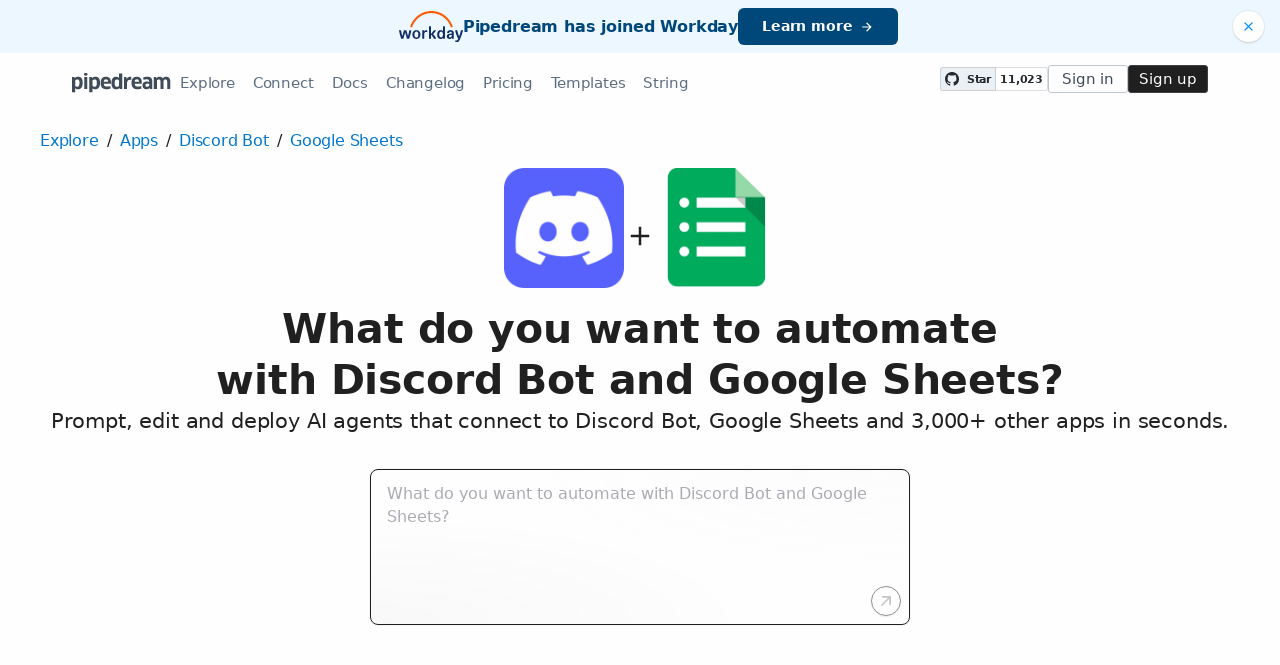

--- FILE ---
content_type: text/html; charset=utf-8
request_url: https://pipedream.com/apps/discord-bot/integrations/google-sheets
body_size: 38028
content:
<!DOCTYPE html><html lang="en-US"><head><meta charset="UTF-8"><link rel="apple-touch-icon-precomposed" href="[data-uri]"><link rel="icon" href="[data-uri]"><meta name="viewport" content="width=device-width,initial-scale=1"><script nonce="8002351244002188">__sha__='2fc6d412f10e5c7b3c1829eaad08a98e4afed569'</script><script nonce="8002351244002188">window.__name = (a,value) => Object.defineProperty(a,"name",{value, configurable: true})</script><script nonce="8002351244002188" id="Cookiebot" src="https://consent.cookiebot.com/uc.js" data-cbid="9725d6e1-2d9d-4021-b091-349d114d72e6" type="text/javascript" async></script><script nonce="8002351244002188">const debounce=(e,s)=>{let r;return function(){let n=self;r&&clearTimeout(r),r=setTimeout(()=>{e.apply(n,arguments)},s)}},_=window.ResizeObserver;window.ResizeObserver=class e extends _{constructor(e){super(e=debounce(e,20))}};</script><script nonce="8002351244002188">(function(w,r){w._rwq=r;w[r]=w[r]||function(){(w[r].q=w[r].q||[]).push(arguments)}})(window,'rewardful');</script><script nonce="8002351244002188" type="text/plain" data-cookieconsent="marketing" async src="https://r.wdfl.co/rw.js" data-rewardful="bcf5a9"></script><script nonce="8002351244002188" type="text/plain" data-cookieconsent="marketing">window.initFrontWithNonce = function () {
        if (!window.FrontChat) {
          return
        }
        window.FrontChat("init", {
          chatId: "09e6f69b7d8c96b3d1a22a00774d13b4", nonce:"8002351244002188",
          useDefaultLauncher: true,
        })
      }
      window.frontChatUpdateIdentity = function ({ email, userHash }) {
        if (!window.FrontChat) {
          return;
        }
        window.FrontChat('identity', {
          chatId: "09e6f69b7d8c96b3d1a22a00774d13b4", nonce:"8002351244002188",
          email,
          userHash,
        });
      }</script><script nonce="8002351244002188" type="module" crossorigin src="/_static/app.20a48ba3.js"></script><link rel="stylesheet" href="/_static/windi.ea02782f.css"><link rel="stylesheet" href="/_static/markdown.4d54204c.css"><link rel="stylesheet" href="/_static/client-telemetry.a61d4c47.css"><link rel="stylesheet" href="/_static/index.48fd3556.css"><link rel="modulepreload" crossorigin href="/_static/windi.91737c85.js"><link rel="modulepreload" crossorigin href="/_static/app-pair.051dfa41.js"><link rel="modulepreload" crossorigin href="/_static/mozart-prompt.4785db3e.js"><link rel="modulepreload" crossorigin href="/_static/client-telemetry.4a71049d.js"><link rel="modulepreload" crossorigin href="/_static/prompt-redirect.90bccd5a.js"><link rel="modulepreload" crossorigin href="/_static/prompt-dumb.744c1479.js"><link rel="stylesheet" href="/_static/prompt-dumb.c13ff5de.css"><link rel="modulepreload" crossorigin href="/_static/trusted.409e099d.js"><link rel="modulepreload" crossorigin href="/_static/logo-cloud.44c9693f.js"><link rel="stylesheet" href="/_static/logo-cloud.726769c6.css"><link rel="modulepreload" crossorigin href="/_static/section-heading.593ad050.js"><link rel="stylesheet" href="/_static/section-heading.a1cfc410.css"><link rel="modulepreload" crossorigin href="/_static/integrations-list-item.e35dd7c8.js"><link rel="modulepreload" crossorigin href="/_static/markdown.09c34ea1.js"><link rel="modulepreload" crossorigin href="/_static/step-button.7a4dfd23.js"><link rel="stylesheet" href="/_static/step-button.119b4ed4.css"><link rel="preconnect" href="https://api.pipedream.com" crossorigin><link rel="preconnect" href="https://api.pipedream.com" crossorigin="use-credentials"><link rel="dns-prefetch" href="https://api.s.pipedream.net"><link rel="dns-prefetch" href="https://rum-http-intake.logs.datadoghq.com"><script nonce="8002351244002188">__githubStars__=11023;</script><link rel="preconnect" href="https://cdn.s.pipedream.net"><link rel="preconnect" href="https://cdn.s.pipedream.net" crossorigin><script nonce="8002351244002188">!function(){var i="analytics",analytics=window[i]=window[i]||[];if(!analytics.initialize)if(analytics.invoked)window.console&&console.error&&console.error("Segment snippet included twice.");else{analytics.invoked=!0;analytics.methods=["trackSubmit","trackClick","trackLink","trackForm","pageview","identify","reset","group","track","ready","alias","debug","page","screen","once","off","on","addSourceMiddleware","addIntegrationMiddleware","setAnonymousId","addDestinationMiddleware","register"];analytics.factory=function(e){return function(){if(window[i].initialized)return window[i][e].apply(window[i],arguments);var n=Array.prototype.slice.call(arguments);if(["track","screen","alias","group","page","identify"].indexOf(e)>-1){var c=document.querySelector("link[rel='canonical']");n.push({__t:"bpc",c:c&&c.getAttribute("href")||void 0,p:location.pathname,u:location.href,s:location.search,t:document.title,r:document.referrer})}n.unshift(e);analytics.push(n);return analytics}};for(var n=0;n<analytics.methods.length;n++){var key=analytics.methods[n];analytics[key]=analytics.factory(key)}analytics.load=function(key,n){var t=document.createElement("script");t.type="text/javascript";t.async=!0;t.setAttribute("data-global-segment-analytics-key",i);t.src="https://cdn.s.pipedream.net/analytics.js/v1/" + key + "/analytics.min.js";var r=document.getElementsByTagName("script")[0];r.parentNode.insertBefore(t,r);analytics._loadOptions=n};analytics._writeKey="696KRHSaZsSCNcXXHTqtI3zon0jHjTnH";analytics.SNIPPET_VERSION="5.2.0";}}();</script><title>Integrate the Discord Bot API with the Google Sheets API - Pipedream</title><link rel="preload" href="/s.v0/app_OQYhyP/logo/orig" as="image"><link rel="preload" href="/s.v0/app_168hvn/logo/orig" as="image"><meta name="referrer" content="always" /><link rel="canonical" href="https://pipedream.com/apps/discord-bot/integrations/google-sheets"><meta property="og:url" content="https://pipedream.com/apps/discord-bot/integrations/google-sheets" /><meta property="al:web:url" content="https://pipedream.com/apps/discord-bot/integrations/google-sheets" /><meta name="parsely-link" content="https://pipedream.com/apps/discord-bot/integrations/google-sheets" /><meta property="og:site_name" content="Pipedream" /><meta property="og:type" content="article" /><meta name="twitter:card" content="summary" /><meta name="twitter:site" content="@pipedream" /><meta name="title" content="Integrate the Discord Bot API with the Google Sheets API - Pipedream" /><meta property="og:title" content="Integrate the Discord Bot API with the Google Sheets API - Pipedream" /><meta name="twitter:title" content="Integrate the Discord Bot API with the Google Sheets API - Pipedream" /><meta name="description" content="Setup the Discord Bot API trigger to run a workflow which integrates with the Google Sheets API. Pipedream&#39;s integration platform allows you to integrate Discord Bot and Google Sheets remarkably fast. Free for developers." /><meta property="og:description" content="Setup the Discord Bot API trigger to run a workflow which integrates with the Google Sheets API. Pipedream&#39;s integration platform allows you to integrate Discord Bot and Google Sheets remarkably fast. Free for developers." /><meta name="twitter:description" content="Setup the Discord Bot API trigger to run a workflow which integrates with the Google Sheets API. Pipedream&#39;s integration platform allows you to integrate Discord Bot and Google Sheets remarkably fast. Free for developers." /><meta property="og:image" content="https://pipedream.com/s.v0/app_OQYhyP/logo/96" /><meta name="twitter:image:src" content="https://pipedream.com/s.v0/app_OQYhyP/logo/96" /><script nonce="8002351244002188">__mectx__={"pageQueryVariables":{}};__routename__="marketplace-app-pair";__vuex__={"deployments":{"byId":{}},"events":{"byId":{},"connected":false,"ids":[],"pid":null,"paused":false},"sources":{"byId":{},"ids":[]},"testEventSummaries":[],"exportsScopesByPipelineId":{},"focus":{"current":null},"docContext":{"current":{"key":"workflow","ids":[]},"dataById":{}},"announcement":null,"clientHasUpdates":false,"clientShouldReload":false};__urql__={"-4573065763":{"data":"{\"app\":{\"id\":\"app_OQYhyP\",\"name\":\"Discord Bot\",\"nameSlug\":\"discord_bot\",\"description\":\"Use this app to interact with the Discord API using a bot in your account\",\"appPrompts\":[{\"id\":\"5181\",\"label\":\"Smart Moderation\",\"prompt\":\"Build me an agent that monitors Discord messages in real-time and uses AI to detect toxic behavior, harassment, spam, or inappropriate content. When problematic content is identified, the agent should automatically moderate the message (delete, warn, or timeout the user based on severity), log the incident to a Google Sheet for review, and send a detailed report to moderators via email with context and recommended actions.\",\"__typename\":\"AppPrompt\"},{\"id\":\"5182\",\"label\":\"Content Summarizer\",\"prompt\":\"Create an agent that monitors specific Discord channels for lengthy discussions or document shares, then uses AI to generate concise summaries of the key points, decisions made, and action items. The agent should post these summaries to a designated summary channel and also send them to project managers via Slack with timestamps and participant mentions.\",\"__typename\":\"AppPrompt\"},{\"id\":\"5183\",\"label\":\"FAQ Assistant\",\"prompt\":\"Build me an agent that listens for questions in Discord channels and uses AI to search through a knowledge base (stored in Notion or Google Docs) to provide accurate, contextual answers. The agent should respond directly in the channel with helpful information, cite sources, and escalate complex questions to human moderators while logging all interactions for continuous improvement.\",\"__typename\":\"AppPrompt\"},{\"id\":\"5184\",\"label\":\"Sentiment Monitor\",\"prompt\":\"Create an agent that analyzes the overall sentiment and mood of Discord conversations using AI sentiment analysis. The agent should track community health metrics, identify when discussions become heated or negative, alert community managers via email when intervention might be needed, and generate weekly sentiment reports with insights and recommendations.\",\"__typename\":\"AppPrompt\"},{\"id\":\"5186\",\"label\":\"Code Helper\",\"prompt\":\"Create an agent that monitors Discord channels for code snippets and programming questions, then uses AI to analyze the code, identify potential bugs or improvements, suggest optimizations, and provide explanations. The agent should respond with formatted code suggestions, relevant documentation links, and educational insights to help developers learn.\",\"__typename\":\"AppPrompt\"},{\"id\":\"5187\",\"label\":\"Translation Bridge\",\"prompt\":\"Build me an agent that detects when messages are posted in non-English languages in Discord channels and uses AI to provide accurate translations. The agent should post translations as threaded replies, maintain context and tone, handle technical terminology appropriately, and log translation requests to help identify the most common language pairs for the community.\",\"__typename\":\"AppPrompt\"},{\"id\":\"5188\",\"label\":\"Meeting Notes\",\"prompt\":\"Create an agent that joins Discord voice channels during meetings, uses AI to transcribe and analyze the conversation, then generates structured meeting notes with key decisions, action items, and participant contributions. The agent should post summaries to designated channels and send detailed notes to attendees via email with clear formatting and follow-up tasks.\",\"__typename\":\"AppPrompt\"},{\"id\":\"23003\",\"label\":\"Sentiment Analytics\",\"prompt\":\"Build a Discord bot agent that analyzes the emotional sentiment of conversations across channels using AI. The agent should track mood trends over time, identify when discussions become heated or negative, send alerts to moderators when intervention might be needed, and generate weekly sentiment reports for server administrators to understand community health and engagement patterns.\",\"__typename\":\"AppPrompt\"}],\"authType\":\"keys\",\"customFieldsDescriptionMd\":\"This app allows you to use the Discord API using your own Discord bot. **If you don't want to use a custom bot, and you just need to use the Discord API, exit this screen and use the _Discord_ app, instead**.\\n\\n\u003chr>\\n\\nIf you want to use your own Discord bot, but haven't created one yet, [see these instructions](https://pipedream.com/apps/discord-bot#getting-started) or [watch this video](https://www.youtube.com/watch?v=UODtCjkqMQw). You'll need to add this bot to your server(s) to make successful API requests.\\n\\nOnce you've created your bot, you'll find the **Bot token** within the Bot section of your app. Enter that token below.\",\"oauthScopes\":[],\"customFields\":[{\"name\":\"bot_token\",\"__typename\":\"AppCustomField\"}],\"oauthReqsByType\":{\"requestToken\":{\"httpMethod\":\"POST\",\"url\":\"\",\"urlParams\":[],\"headerParams\":[],\"body\":null,\"bodyParams\":[],\"authorization\":{\"type\":\"OAuth\",\"basicUsername\":\"\",\"basicPassword\":\"\",\"bearerToken\":\"\",\"oauthAccessToken\":null,\"oauthRefreshToken\":null,\"oauthSignerUri\":null,\"__typename\":\"Authorization\"},\"extracts\":[],\"metadataExtracts\":null,\"cellParams\":null,\"tab\":null,\"__typename\":\"OauthReq\"},\"authorization\":{\"httpMethod\":\"GET\",\"url\":\"\",\"urlParams\":[{\"key\":\"client_id\",\"value\":\"{{oauth.client_id}}\",\"__typename\":\"Kv\"},{\"key\":\"redirect_uri\",\"value\":\"{{oauth.redirect_uri}}\",\"__typename\":\"Kv\"},{\"key\":\"state\",\"value\":\"{{oauth.state}}\",\"__typename\":\"Kv\"},{\"key\":\"response_type\",\"value\":\"code\",\"__typename\":\"Kv\"},{\"key\":\"scope\",\"value\":\"{{oauth.space_separated_scopes}}\",\"__typename\":\"Kv\"}],\"headerParams\":[],\"body\":null,\"bodyParams\":[],\"authorization\":{\"type\":null,\"basicUsername\":\"\",\"basicPassword\":\"\",\"bearerToken\":\"\",\"oauthAccessToken\":null,\"oauthRefreshToken\":null,\"oauthSignerUri\":null,\"__typename\":\"Authorization\"},\"extracts\":[],\"metadataExtracts\":null,\"cellParams\":null,\"tab\":null,\"__typename\":\"OauthReq\"},\"accessToken\":{\"httpMethod\":\"POST\",\"url\":\"\",\"urlParams\":[],\"headerParams\":[{\"key\":\"content-type\",\"value\":\"application/x-www-form-urlencoded\",\"__typename\":\"Kv\"},{\"key\":\"accept\",\"value\":\"application/json\",\"__typename\":\"Kv\"}],\"body\":null,\"bodyParams\":[{\"key\":\"client_id\",\"value\":\"{{oauth.client_id}}\",\"__typename\":\"Kv\"},{\"key\":\"client_secret\",\"value\":\"{{oauth.client_secret}}\",\"__typename\":\"Kv\"},{\"key\":\"redirect_uri\",\"value\":\"{{oauth.redirect_uri}}\",\"__typename\":\"Kv\"},{\"key\":\"grant_type\",\"value\":\"authorization_code\",\"__typename\":\"Kv\"},{\"key\":\"code\",\"value\":\"{{oauth.code}}\",\"__typename\":\"Kv\"}],\"authorization\":{\"type\":null,\"basicUsername\":\"\",\"basicPassword\":\"\",\"bearerToken\":\"\",\"oauthAccessToken\":null,\"oauthRefreshToken\":null,\"oauthSignerUri\":null,\"__typename\":\"Authorization\"},\"extracts\":[],\"metadataExtracts\":null,\"cellParams\":null,\"tab\":null,\"__typename\":\"OauthReq\"},\"refreshToken\":{\"httpMethod\":\"POST\",\"url\":\"\",\"urlParams\":[],\"headerParams\":[{\"key\":\"content-type\",\"value\":\"application/x-www-form-urlencoded\",\"__typename\":\"Kv\"},{\"key\":\"accept\",\"value\":\"application/json\",\"__typename\":\"Kv\"}],\"body\":null,\"bodyParams\":[{\"key\":\"client_id\",\"value\":\"{{oauth.client_id}}\",\"__typename\":\"Kv\"},{\"key\":\"client_secret\",\"value\":\"{{oauth.client_secret}}\",\"__typename\":\"Kv\"},{\"key\":\"grant_type\",\"value\":\"refresh_token\",\"__typename\":\"Kv\"},{\"key\":\"refresh_token\",\"value\":\"{{oauth.refresh_token}}\",\"__typename\":\"Kv\"}],\"authorization\":{\"type\":null,\"basicUsername\":\"\",\"basicPassword\":\"\",\"bearerToken\":\"\",\"oauthAccessToken\":null,\"oauthRefreshToken\":null,\"oauthSignerUri\":null,\"__typename\":\"Authorization\"},\"extracts\":[],\"metadataExtracts\":null,\"cellParams\":null,\"tab\":null,\"__typename\":\"OauthReq\"},\"__typename\":\"OauthReqsByType\"},\"__typename\":\"App\",\"registryComponents\":[{\"id\":\"sc_YNiwwl1w\",\"key\":\"discord_bot-new-message-in-channel\",\"name\":\"New Message in Channel\",\"description\":\"Emit new event for each message posted to one or more channels\",\"type\":\"SOURCE\",\"__typename\":\"SavedComponent\"},{\"id\":\"sc_eqiDnzVb\",\"key\":\"discord_bot-add-role\",\"name\":\"Add Role\",\"description\":\"Assign a role to a user. Remember that your bot requires the `MANAGE_ROLES` permission. [See the docs here](https://discord.com/developers/docs/resources/guild#add-guild-member-role)\",\"type\":\"ACTION\",\"__typename\":\"SavedComponent\"},{\"id\":\"sc_0riE0LDL\",\"key\":\"discord_bot-change-nickname\",\"name\":\"Change Nickname\",\"description\":\"Modifies the nickname of the current user in a guild.\",\"type\":\"ACTION\",\"__typename\":\"SavedComponent\"},{\"id\":\"sc_OOiqpEdM\",\"key\":\"discord_bot-create-channel-invite\",\"name\":\"Create Channel Invite\",\"description\":\"Create a new invite for the channel. [See the docs here](https://discord.com/developers/docs/resources/channel#create-channel-invite)\",\"type\":\"ACTION\",\"__typename\":\"SavedComponent\"},{\"id\":\"sc_zziE9Yw9\",\"key\":\"discord_bot-create-guild-channel\",\"name\":\"Create Guild Channel\",\"description\":\"Create a new channel for the guild. [See the docs here](https://discord.com/developers/docs/resources/guild#create-guild-channel)\",\"type\":\"ACTION\",\"__typename\":\"SavedComponent\"},{\"id\":\"sc_YNiwkvEp\",\"key\":\"discord_bot-delete-channel\",\"name\":\"Delete Channel\",\"description\":\"Delete a Channel.\",\"type\":\"ACTION\",\"__typename\":\"SavedComponent\"},{\"id\":\"sc_KJiN0vqO\",\"key\":\"discord_bot-delete-message\",\"name\":\"Delete message\",\"description\":\"Delete a message. [See the docs here](https://discord.com/developers/docs/resources/channel#delete-message)\",\"type\":\"ACTION\",\"__typename\":\"SavedComponent\"},{\"id\":\"sc_weivbYWy\",\"key\":\"discord_bot-find-channel\",\"name\":\"Find Channel\",\"description\":\"Find an existing channel by name. [See the docs here](https://discord.com/developers/docs/resources/guild#get-guild-channels)\",\"type\":\"ACTION\",\"__typename\":\"SavedComponent\"},{\"id\":\"sc_bnikG8V1\",\"key\":\"discord_bot-find-user\",\"name\":\"Find User\",\"description\":\"Find an existing user by name. [See the docs here](https://discord.com/developers/docs/resources/guild#search-guild-members)\",\"type\":\"ACTION\",\"__typename\":\"SavedComponent\"},{\"id\":\"sc_RYijrn1W\",\"key\":\"discord_bot-get-message\",\"name\":\"Get message\",\"description\":\"Return a specific message in a channel. [See the docs here](https://discord.com/developers/docs/resources/channel#get-channel-message)\",\"type\":\"ACTION\",\"__typename\":\"SavedComponent\"},{\"id\":\"sc_GBiJ0Vvg\",\"key\":\"discord_bot-list-channel-invites\",\"name\":\"List Channel Invites\",\"description\":\"Return a list of invitees for the channel. Only usable for guild channels.\",\"type\":\"ACTION\",\"__typename\":\"SavedComponent\"},{\"id\":\"sc_k3ixK655\",\"key\":\"discord_bot-list-channel-messages\",\"name\":\"List Channel Messages\",\"description\":\"Return the messages for a channel. [See the docs here](https://discord.com/developers/docs/resources/channel#get-channel-messages)\",\"type\":\"ACTION\",\"__typename\":\"SavedComponent\"},{\"id\":\"sc_N0i5jagY\",\"key\":\"discord_bot-list-channels\",\"name\":\"List Channels\",\"description\":\"Return a list of channels. [See the docs here](https://discord.com/developers/docs/resources/guild#get-guild-channels)\",\"type\":\"ACTION\",\"__typename\":\"SavedComponent\"},{\"id\":\"sc_L4iq0no9\",\"key\":\"discord_bot-list-guild-members\",\"name\":\"List Guild Members\",\"description\":\"Return a list of guild members. [See the docs here](https://discord.com/developers/docs/resources/guild#list-guild-members)\",\"type\":\"ACTION\",\"__typename\":\"SavedComponent\"},{\"id\":\"sc_v4ixp3W9\",\"key\":\"discord_bot-list-users-with-emoji-reactions\",\"name\":\"List Users that Reacted with Emoji\",\"description\":\"Return a list of users that reacted with a specified emoji.\",\"type\":\"ACTION\",\"__typename\":\"SavedComponent\"},{\"id\":\"sc_ZrirkBE0\",\"key\":\"discord_bot-modify-channel\",\"name\":\"Modify Channel\",\"description\":\"Update a channel's settings. [See the docs here](https://discord.com/developers/docs/resources/channel#modify-channel)\",\"type\":\"ACTION\",\"__typename\":\"SavedComponent\"},{\"id\":\"sc_Q2iBLbNA\",\"key\":\"discord_bot-modify-guild-member\",\"name\":\"Modify Guild Member\",\"description\":\"Update attributes of a guild member. [See the docs here](https://discord.com/developers/docs/resources/guild#modify-guild-member)\",\"type\":\"ACTION\",\"__typename\":\"SavedComponent\"},{\"id\":\"sc_0riEE3Lb\",\"key\":\"discord_bot-new-forum-thread-message\",\"name\":\"New Forum Thread Message\",\"description\":\"Emit new event for each forum thread message posted. Note that your bot must have the `MESSAGE_CONTENT` privilege intent to see the message content. [See the documentation](https://discord.com/developers/docs/topics/gateway#message-content-intent).\",\"type\":\"SOURCE\",\"__typename\":\"SavedComponent\"},{\"id\":\"sc_zziEEaYG\",\"key\":\"discord_bot-new-guild-member\",\"name\":\"New Guild Member\",\"description\":\"Emit new event for every member added to a guild. [See docs here](https://discord.com/developers/docs/resources/guild#list-guild-members)\",\"type\":\"SOURCE\",\"__typename\":\"SavedComponent\"},{\"id\":\"sc_weivv0ZQ\",\"key\":\"discord_bot-new-tag-added-to-thread\",\"name\":\"New Tag Added to Forum Thread\",\"description\":\"Emit new event when a new tag is added to a thread\",\"type\":\"SOURCE\",\"__typename\":\"SavedComponent\"},{\"id\":\"sc_RYijjlJO\",\"key\":\"discord_bot-new-thread-message\",\"name\":\"New Thread Message\",\"description\":\"Emit new event for each thread message posted.\",\"type\":\"SOURCE\",\"__typename\":\"SavedComponent\"},{\"id\":\"sc_n5i0wNWz\",\"key\":\"discord_bot-post-reaction-with-emoji\",\"name\":\"Post Reaction with Emoji\",\"description\":\"Post a reaction for a message with an emoji. [See the docs here](https://discord.com/developers/docs/resources/channel#create-reaction)\",\"type\":\"ACTION\",\"__typename\":\"SavedComponent\"},{\"id\":\"sc_99ivrxnY\",\"key\":\"discord_bot-remove-user-role\",\"name\":\"Remove User Role\",\"description\":\"Remove a selected role from the specified user. [See the docs here](https://discord.com/developers/docs/resources/guild#remove-guild-member-role)\",\"type\":\"ACTION\",\"__typename\":\"SavedComponent\"},{\"id\":\"sc_ogi9rjW1\",\"key\":\"discord_bot-rename-channel\",\"name\":\"Rename Channel\",\"description\":\"Rename a channel to a specified name you choose\",\"type\":\"ACTION\",\"__typename\":\"SavedComponent\"},{\"id\":\"sc_lyiDo5Wb\",\"key\":\"discord_bot-send-message\",\"name\":\"Send message\",\"description\":\"Send message to a user or a channel. [See the docs here](https://discord.com/developers/docs/resources/user#create-dm) and [here](https://discord.com/developers/docs/resources/channel#create-message)\",\"type\":\"ACTION\",\"__typename\":\"SavedComponent\"},{\"id\":\"sc_qBi50NWL\",\"key\":\"discord_bot-send-message-to-forum-post\",\"name\":\"Send Message to Forum Post\",\"description\":\"Send a message to a Discord forum. [See the documentation](https://discord.com/developers/docs/resources/channel#create-message)\",\"type\":\"ACTION\",\"__typename\":\"SavedComponent\"},{\"id\":\"sc_VRigY1wV\",\"key\":\"discord_bot-send-message-with-file\",\"name\":\"Send Message With File\",\"description\":\"Post a message with an attached file. [See the docs here](https://discord.com/developers/docs/reference#uploading-files)\",\"type\":\"ACTION\",\"__typename\":\"SavedComponent\"}],\"componentCodeScaffoldRaw\":\"import { axios } from \\\"@pipedream/platform\\\"\\nexport default defineComponent({\\n  props: {\\n    discord_bot: {\\n      type: \\\"app\\\",\\n      app: \\\"discord_bot\\\",\\n    }\\n  },\\n  async run({steps, $}) {\\n    return await axios($, {\\n      url: `https://discord.com/api/users/@me`,\\n      headers: {\\n        \\\"Authorization\\\": `Bot ${this.discord_bot.$auth.bot_token}`,\\n      },\\n    })\\n  },\\n})\\n\",\"testRequest\":{\"httpMethod\":\"GET\",\"url\":\"https://discord.com/api/users/@me\",\"urlParams\":[],\"headerParams\":[{\"key\":\"Authorization\",\"value\":\"Bot {{custom_fields.bot_token}}\",\"__typename\":\"Kv\"}],\"body\":null,\"bodyParams\":[],\"authorization\":{\"type\":null,\"basicUsername\":\"\",\"basicPassword\":\"\",\"bearerToken\":\"\",\"oauthAccessToken\":null,\"oauthRefreshToken\":null,\"oauthSignerUri\":null,\"__typename\":\"Authorization\"},\"extracts\":[{\"field\":\"info\",\"path\":\"email\",\"optional\":null,\"__typename\":\"Extract\"}],\"metadataExtracts\":null,\"cellParams\":[],\"tab\":null,\"__typename\":\"OauthReq\"},\"marketplaceContent\":{\"id\":\"8\",\"markdown\":\"# Overview\\n\\nThe Discord Bot API unlocks the power to interact with Discord users and channels programmatically, making it possible to automate messages, manage servers, and integrate with other services. With Pipedream's serverless platform, you can create complex workflows that respond to events in Discord, process data, and trigger actions in other apps. This opens up opportunities for community engagement, content moderation, analytics, and more, without the overhead of managing infrastructure.\\n\\n# Getting Started\\n\\nTo use the Discord Bot integration, you'll need to create a Discord bot and add that bot to your server(s). Watch the 4 minute video below for a short tutorial:\\n\\n\u003ciframe width=\\\"560\\\" height=\\\"315\\\" src=\\\"https://www.youtube.com/embed/UODtCjkqMQw\\\" title=\\\"YouTube video player\\\" frameborder=\\\"0\\\" allow=\\\"accelerometer; autoplay; clipboard-write; encrypted-media; gyroscope; picture-in-picture\\\" allowfullscreen>\u003c/iframe>\\n\\n1. Create a new [Discord Developer Application](https://discord.com/developers/applications)\\n2. Within your new application, create a Bot\\n3. Define the permissions you'd like the bot to have access to\\n4. If your bot will need to list other members of a guild, make sure to enable the **Server Members Intent** toggle on the Bot configuration page\\n5. Open the OAuth URL generator tool under the **OAuth2** menu\\n6. Select the `bot` auth scope\\n7. Copy and paste the URL into a new window\\n8. Accept the permissions to install the bot on your server\\n\\n\\n\u003ciframe width=\\\"560\\\" height=\\\"315\\\" src=\\\"https://www.youtube.com/embed/IaKs8oA1-5g\\\" title=\\\"YouTube video player\\\" frameborder=\\\"0\\\" allow=\\\"accelerometer; autoplay; clipboard-write; encrypted-media; gyroscope; picture-in-picture\\\" allowfullscreen>\u003c/iframe>\\n\\nNot sure if you need to use the Discord or the Discord Bot integration for your workflow? Here's are the general similarities and differences:\\n\\nDiscord and Discord Bot actions and triggers _can_ both:\\n\\n* Listen to events on Discord channels, guilds, etc.\\n* Perform actions like sending messages, managing channels, and members\\n\\nHowever the Discord integration will perform actions with the official Pipedream Discord bot.\\n\\nUsing the Discord Bot integration will use a custom bot instead, with it's own name and photo.\\n\\n## New Messages in Channel\\n\\n[**Create this source here**](https://pipedream.com/new?h=eyJuIjoiTmV3IE1lc3NhZ2UgaW4gQ2hhbm5lbCBmcm9tIERpc2NvcmQgQm90IEFQSSIsInYiOjIsInQiOlsiZGlzY29yZF9ib3QtbmV3LW1lc3NhZ2UtaW4tY2hhbm5lbCJdLCJzIjpbXSwiYyI6e319).\\n\\nThis event source emits events each time a new message is delivered to a Discord channel. By default, it emits an event for every message.\\n\\nWhen you create this source, you'll be prompted to connect your Discord Bot token (press Connect Account and then New to add your token). The source will use that token to list the guilds / channels that bot has access to.\\n\\nWe use Discord's API to poll for new messages in this channel **once a minute, by default**, but you can increase this to run up to once every 15 seconds, if you'd like.\\n\\nThe first time this source runs, it fetches up to the last 100 messages sent to your channel and stores the ID of the last message delivered to that channel. The next time the source runs, it polls your channel for messages sent after that ID.\\n\\nBy default, this event source is configured to emit an event for every new message in the channel. For example, if 5 messages are sent to the channel in one minute, the source will emit 5 events, one for each message. You can set the source to batch the events the source collects and emit them as a single event by setting the **Emit messages as a single event** parameter to `true`.\\n\\n\u003cimg alt=\\\"Emit messages as a single event\\\" src=\\\"https://res.cloudinary.com/pipedreamin/image/upload/v1663079842/docs/components/CleanShot_2022-09-13_at_10.36.58_airn9p.gif\\\" />\\n\\nIn this example, the source would emit a single event: an array of 5 messages.\\n\\n## Message content is empty or missing\\n\\nIf you've successfully authenticated your Discord Bot to Pipedream, but the incoming message data including `content`, `embeds` and `attachments` are empty; then your bot needs to [apply for access to this messaging data](https://support-dev.discord.com/hc/en-us/articles/4404772028055-Message-Content-Privileged-Intent-FAQ).\\n\\nAt the time of writing, Discord only requires bots in 100 or more servers to apply for this access.\\n\\nYou can request for this approval in the **Discord Developer Portal**.\\n\\n# Example Use Cases\\n\\n- **Automated Moderation Workflow**: Trigger a Pipedream workflow whenever a message is posted in a Discord channel. Use sentiment analysis to detect negative content and automatically remove messages or alert moderators. Integrate with Slack to send real-time notifications to a moderation team.\\n\\n- **Streamlined Community Engagement**: Send automated welcome messages to new Discord server members using Pipedream. Sync these new member details to a CRM like Salesforce or Airtable to maintain an organized community member database, and trigger an email sequence with SendGrid to onboard them.\\n\\n- **Event-Driven Notifications**: Configure a workflow that listens for specific keywords or commands in a Discord channel. When detected, use Pipedream to fetch data from an external API, such as Jira or GitHub, and post updates back to the channel to keep your community informed on project statuses or issue resolutions.\\n\\n# Troubleshooting\\n\\nMake sure your bot has the required privileges:\\n\\n![Example of bot privileges](https://res.cloudinary.com/pipedreamin/image/upload/v1671660179/au5lekhader3nzaljmao.png)\\n\\nIf you have issues with this integration, please join our public Slack and ask for help.\\n\\n## Limitations of the Bot integration on Pipedream\\nRight now, the Discord Bot integration cannot utilize the [Discord Gateway](https://discordapp.com/developers/docs/topics/gateway) to receive events via websockets or make API requests that require an initial connection to the gateway.\\n\\n[Please reach out](https://github.com/PipedreamHQ/pipedream/issues/new/choose) if prevents you from building a workflow. We're happy to prioritize support for this in the future.\\n\",\"__typename\":\"MarketplaceContent\"},\"integrationConnections\":{\"nodes\":[{\"id\":\"int_jWsPD6b\",\"slug\":\"add-role-with-discord-bot-api-on-new-updates-instant-from-google-sheets-api\",\"title\":\"Add Role with Discord Bot API on New Updates (Instant) from Google Sheets API\",\"triggerKey\":\"google_sheets-new-updates\",\"triggerApp\":{\"id\":\"app_168hvn\",\"name\":\"Google Sheets\",\"__typename\":\"App\"},\"actionKey\":\"discord_bot-add-role\",\"actionApp\":{\"id\":\"app_OQYhyP\",\"name\":\"Discord Bot\",\"__typename\":\"App\"},\"__typename\":\"Integration\"},{\"id\":\"int_g2sNyde\",\"slug\":\"create-worksheet-with-google-sheets-api-on-new-guild-member-from-discord-bot-api\",\"title\":\"Create Worksheet with Google Sheets API on New Guild Member from Discord Bot API\",\"triggerKey\":\"discord_bot-new-guild-member\",\"triggerApp\":{\"id\":\"app_OQYhyP\",\"name\":\"Discord Bot\",\"__typename\":\"App\"},\"actionKey\":\"google_sheets-create-worksheet\",\"actionApp\":{\"id\":\"app_168hvn\",\"name\":\"Google Sheets\",\"__typename\":\"App\"},\"__typename\":\"Integration\"},{\"id\":\"int_AdsQNRb\",\"slug\":\"list-guild-members-with-discord-bot-api-on-new-updates-instant-from-google-sheets-api\",\"title\":\"List Guild Members with Discord Bot API on New Updates (Instant) from Google Sheets API\",\"triggerKey\":\"google_sheets-new-updates\",\"triggerApp\":{\"id\":\"app_168hvn\",\"name\":\"Google Sheets\",\"__typename\":\"App\"},\"actionKey\":\"discord_bot-list-guild-members\",\"actionApp\":{\"id\":\"app_OQYhyP\",\"name\":\"Discord Bot\",\"__typename\":\"App\"},\"__typename\":\"Integration\"},{\"id\":\"int_ZGsYn0Nn\",\"slug\":\"add-single-row-with-google-sheets-api-on-new-forum-thread-message-from-discord-bot-api\",\"title\":\"Add Single Row with Google Sheets API on New Forum Thread Message from Discord Bot API\",\"triggerKey\":\"discord_bot-new-forum-thread-message\",\"triggerApp\":{\"id\":\"app_OQYhyP\",\"name\":\"Discord Bot\",\"__typename\":\"App\"},\"actionKey\":\"google_sheets-add-single-row\",\"actionApp\":{\"id\":\"app_168hvn\",\"name\":\"Google Sheets\",\"__typename\":\"App\"},\"__typename\":\"Integration\"},{\"id\":\"int_xOsgGxx\",\"slug\":\"add-single-row-with-google-sheets-api-on-new-guild-member-from-discord-bot-api\",\"title\":\"Add Single Row with Google Sheets API on New Guild Member from Discord Bot API\",\"triggerKey\":\"discord_bot-new-guild-member\",\"triggerApp\":{\"id\":\"app_OQYhyP\",\"name\":\"Discord Bot\",\"__typename\":\"App\"},\"actionKey\":\"google_sheets-add-single-row\",\"actionApp\":{\"id\":\"app_168hvn\",\"name\":\"Google Sheets\",\"__typename\":\"App\"},\"__typename\":\"Integration\"},{\"id\":\"int_KBsNoe\",\"slug\":\"add-single-row-with-google-sheets-api-on-new-message-in-channel-from-discord-bot-api\",\"title\":\"Add Single Row with Google Sheets API on New Message in Channel from Discord Bot API\",\"triggerKey\":\"discord_bot-new-message-in-channel\",\"triggerApp\":{\"id\":\"app_OQYhyP\",\"name\":\"Discord Bot\",\"__typename\":\"App\"},\"actionKey\":\"google_sheets-add-single-row\",\"actionApp\":{\"id\":\"app_168hvn\",\"name\":\"Google Sheets\",\"__typename\":\"App\"},\"__typename\":\"Integration\"},{\"id\":\"int_z3sVBxvn\",\"slug\":\"add-single-row-with-google-sheets-api-on-new-tag-added-to-forum-thread-from-discord-bot-api\",\"title\":\"Add Single Row with Google Sheets API on New Tag Added to Forum Thread from Discord Bot API\",\"triggerKey\":\"discord_bot-new-tag-added-to-thread\",\"triggerApp\":{\"id\":\"app_OQYhyP\",\"name\":\"Discord Bot\",\"__typename\":\"App\"},\"actionKey\":\"google_sheets-add-single-row\",\"actionApp\":{\"id\":\"app_168hvn\",\"name\":\"Google Sheets\",\"__typename\":\"App\"},\"__typename\":\"Integration\"},{\"id\":\"int_D4sAObKV\",\"slug\":\"add-single-row-with-google-sheets-api-on-new-thread-message-from-discord-bot-api\",\"title\":\"Add Single Row with Google Sheets API on New Thread Message from Discord Bot API\",\"triggerKey\":\"discord_bot-new-thread-message\",\"triggerApp\":{\"id\":\"app_OQYhyP\",\"name\":\"Discord Bot\",\"__typename\":\"App\"},\"actionKey\":\"google_sheets-add-single-row\",\"actionApp\":{\"id\":\"app_168hvn\",\"name\":\"Google Sheets\",\"__typename\":\"App\"},\"__typename\":\"Integration\"},{\"id\":\"int_dasQeKLY\",\"slug\":\"add-multiple-rows-with-google-sheets-api-on-new-forum-thread-message-from-discord-bot-api\",\"title\":\"Add Multiple Rows with Google Sheets API on New Forum Thread Message from Discord Bot API\",\"triggerKey\":\"discord_bot-new-forum-thread-message\",\"triggerApp\":{\"id\":\"app_OQYhyP\",\"name\":\"Discord Bot\",\"__typename\":\"App\"},\"actionKey\":\"google_sheets-add-multiple-rows\",\"actionApp\":{\"id\":\"app_168hvn\",\"name\":\"Google Sheets\",\"__typename\":\"App\"},\"__typename\":\"Integration\"},{\"id\":\"int_pQsNqAo\",\"slug\":\"add-multiple-rows-with-google-sheets-api-on-new-guild-member-from-discord-bot-api\",\"title\":\"Add Multiple Rows with Google Sheets API on New Guild Member from Discord Bot API\",\"triggerKey\":\"discord_bot-new-guild-member\",\"triggerApp\":{\"id\":\"app_OQYhyP\",\"name\":\"Discord Bot\",\"__typename\":\"App\"},\"actionKey\":\"google_sheets-add-multiple-rows\",\"actionApp\":{\"id\":\"app_168hvn\",\"name\":\"Google Sheets\",\"__typename\":\"App\"},\"__typename\":\"Integration\"},{\"id\":\"int_MKsYy8\",\"slug\":\"add-multiple-rows-with-google-sheets-api-on-new-message-in-channel-from-discord-bot-api\",\"title\":\"Add Multiple Rows with Google Sheets API on New Message in Channel from Discord Bot API\",\"triggerKey\":\"discord_bot-new-message-in-channel\",\"triggerApp\":{\"id\":\"app_OQYhyP\",\"name\":\"Discord Bot\",\"__typename\":\"App\"},\"actionKey\":\"google_sheets-add-multiple-rows\",\"actionApp\":{\"id\":\"app_168hvn\",\"name\":\"Google Sheets\",\"__typename\":\"App\"},\"__typename\":\"Integration\"},{\"id\":\"int_4RsrQDWP\",\"slug\":\"add-multiple-rows-with-google-sheets-api-on-new-tag-added-to-forum-thread-from-discord-bot-api\",\"title\":\"Add Multiple Rows with Google Sheets API on New Tag Added to Forum Thread from Discord Bot API\",\"triggerKey\":\"discord_bot-new-tag-added-to-thread\",\"triggerApp\":{\"id\":\"app_OQYhyP\",\"name\":\"Discord Bot\",\"__typename\":\"App\"},\"actionKey\":\"google_sheets-add-multiple-rows\",\"actionApp\":{\"id\":\"app_168hvn\",\"name\":\"Google Sheets\",\"__typename\":\"App\"},\"__typename\":\"Integration\"},{\"id\":\"int_jWsPq47L\",\"slug\":\"add-multiple-rows-with-google-sheets-api-on-new-thread-message-from-discord-bot-api\",\"title\":\"Add Multiple Rows with Google Sheets API on New Thread Message from Discord Bot API\",\"triggerKey\":\"discord_bot-new-thread-message\",\"triggerApp\":{\"id\":\"app_OQYhyP\",\"name\":\"Discord Bot\",\"__typename\":\"App\"},\"actionKey\":\"google_sheets-add-multiple-rows\",\"actionApp\":{\"id\":\"app_168hvn\",\"name\":\"Google Sheets\",\"__typename\":\"App\"},\"__typename\":\"Integration\"},{\"id\":\"int_Oqs0mLr9\",\"slug\":\"get-values-in-range-with-google-sheets-api-on-new-forum-thread-message-from-discord-bot-api\",\"title\":\"Get Values in Range with Google Sheets API on New Forum Thread Message from Discord Bot API\",\"triggerKey\":\"discord_bot-new-forum-thread-message\",\"triggerApp\":{\"id\":\"app_OQYhyP\",\"name\":\"Discord Bot\",\"__typename\":\"App\"},\"actionKey\":\"google_sheets-get-values-in-range\",\"actionApp\":{\"id\":\"app_168hvn\",\"name\":\"Google Sheets\",\"__typename\":\"App\"},\"__typename\":\"Integration\"},{\"id\":\"int_yqsAV8z\",\"slug\":\"get-values-in-range-with-google-sheets-api-on-new-guild-member-from-discord-bot-api\",\"title\":\"Get Values in Range with Google Sheets API on New Guild Member from Discord Bot API\",\"triggerKey\":\"discord_bot-new-guild-member\",\"triggerApp\":{\"id\":\"app_OQYhyP\",\"name\":\"Discord Bot\",\"__typename\":\"App\"},\"actionKey\":\"google_sheets-get-values-in-range\",\"actionApp\":{\"id\":\"app_168hvn\",\"name\":\"Google Sheets\",\"__typename\":\"App\"},\"__typename\":\"Integration\"},{\"id\":\"int_Oqs0rR\",\"slug\":\"get-values-in-range-with-google-sheets-api-on-new-message-in-channel-from-discord-bot-api\",\"title\":\"Get Values in Range with Google Sheets API on New Message in Channel from Discord Bot API\",\"triggerKey\":\"discord_bot-new-message-in-channel\",\"triggerApp\":{\"id\":\"app_OQYhyP\",\"name\":\"Discord Bot\",\"__typename\":\"App\"},\"actionKey\":\"google_sheets-get-values-in-range\",\"actionApp\":{\"id\":\"app_168hvn\",\"name\":\"Google Sheets\",\"__typename\":\"App\"},\"__typename\":\"Integration\"},{\"id\":\"int_6PsBeVZm\",\"slug\":\"get-values-in-range-with-google-sheets-api-on-new-tag-added-to-forum-thread-from-discord-bot-api\",\"title\":\"Get Values in Range with Google Sheets API on New Tag Added to Forum Thread from Discord Bot API\",\"triggerKey\":\"discord_bot-new-tag-added-to-thread\",\"triggerApp\":{\"id\":\"app_OQYhyP\",\"name\":\"Discord Bot\",\"__typename\":\"App\"},\"actionKey\":\"google_sheets-get-values-in-range\",\"actionApp\":{\"id\":\"app_168hvn\",\"name\":\"Google Sheets\",\"__typename\":\"App\"},\"__typename\":\"Integration\"},{\"id\":\"int_Ezs4EQdA\",\"slug\":\"get-values-in-range-with-google-sheets-api-on-new-thread-message-from-discord-bot-api\",\"title\":\"Get Values in Range with Google Sheets API on New Thread Message from Discord Bot API\",\"triggerKey\":\"discord_bot-new-thread-message\",\"triggerApp\":{\"id\":\"app_OQYhyP\",\"name\":\"Discord Bot\",\"__typename\":\"App\"},\"actionKey\":\"google_sheets-get-values-in-range\",\"actionApp\":{\"id\":\"app_168hvn\",\"name\":\"Google Sheets\",\"__typename\":\"App\"},\"__typename\":\"Integration\"},{\"id\":\"int_AdsbjZg1\",\"slug\":\"add-conditional-format-rule-with-google-sheets-api-on-new-message-in-channel-from-discord-bot-api\",\"title\":\"Add Conditional Format Rule with Google Sheets API on New Message in Channel from Discord Bot API\",\"triggerKey\":\"discord_bot-new-message-in-channel\",\"triggerApp\":{\"id\":\"app_OQYhyP\",\"name\":\"Discord Bot\",\"__typename\":\"App\"},\"actionKey\":\"google_sheets-add-conditional-format-rule\",\"actionApp\":{\"id\":\"app_168hvn\",\"name\":\"Google Sheets\",\"__typename\":\"App\"},\"__typename\":\"Integration\"},{\"id\":\"int_vMsqYKqD\",\"slug\":\"add-protected-range-with-google-sheets-api-on-new-message-in-channel-from-discord-bot-api\",\"title\":\"Add Protected Range with Google Sheets API on New Message in Channel from Discord Bot API\",\"triggerKey\":\"discord_bot-new-message-in-channel\",\"triggerApp\":{\"id\":\"app_OQYhyP\",\"name\":\"Discord Bot\",\"__typename\":\"App\"},\"actionKey\":\"google_sheets-add-protected-range\",\"actionApp\":{\"id\":\"app_168hvn\",\"name\":\"Google Sheets\",\"__typename\":\"App\"},\"__typename\":\"Integration\"},{\"id\":\"int_5bs1bY\",\"slug\":\"clear-cell-with-google-sheets-api-on-new-message-in-channel-from-discord-bot-api\",\"title\":\"Clear Cell with Google Sheets API on New Message in Channel from Discord Bot API\",\"triggerKey\":\"discord_bot-new-message-in-channel\",\"triggerApp\":{\"id\":\"app_OQYhyP\",\"name\":\"Discord Bot\",\"__typename\":\"App\"},\"actionKey\":\"google_sheets-clear-cell\",\"actionApp\":{\"id\":\"app_168hvn\",\"name\":\"Google Sheets\",\"__typename\":\"App\"},\"__typename\":\"Integration\"},{\"id\":\"int_qjsMXNp2\",\"slug\":\"clear-rows-with-google-sheets-api-on-new-message-in-channel-from-discord-bot-api\",\"title\":\"Clear Rows with Google Sheets API on New Message in Channel from Discord Bot API\",\"triggerKey\":\"discord_bot-new-message-in-channel\",\"triggerApp\":{\"id\":\"app_OQYhyP\",\"name\":\"Discord Bot\",\"__typename\":\"App\"},\"actionKey\":\"google_sheets-clear-rows\",\"actionApp\":{\"id\":\"app_168hvn\",\"name\":\"Google Sheets\",\"__typename\":\"App\"},\"__typename\":\"Integration\"},{\"id\":\"int_jWsdOR\",\"slug\":\"copy-worksheet-with-google-sheets-api-on-new-message-in-channel-from-discord-bot-api\",\"title\":\"Copy Worksheet with Google Sheets API on New Message in Channel from Discord Bot API\",\"triggerKey\":\"discord_bot-new-message-in-channel\",\"triggerApp\":{\"id\":\"app_OQYhyP\",\"name\":\"Discord Bot\",\"__typename\":\"App\"},\"actionKey\":\"google_sheets-copy-worksheet\",\"actionApp\":{\"id\":\"app_168hvn\",\"name\":\"Google Sheets\",\"__typename\":\"App\"},\"__typename\":\"Integration\"},{\"id\":\"int_3xsQG0za\",\"slug\":\"create-column-with-google-sheets-api-on-new-message-in-channel-from-discord-bot-api\",\"title\":\"Create Column with Google Sheets API on New Message in Channel from Discord Bot API\",\"triggerKey\":\"discord_bot-new-message-in-channel\",\"triggerApp\":{\"id\":\"app_OQYhyP\",\"name\":\"Discord Bot\",\"__typename\":\"App\"},\"actionKey\":\"google_sheets-add-column\",\"actionApp\":{\"id\":\"app_168hvn\",\"name\":\"Google Sheets\",\"__typename\":\"App\"},\"__typename\":\"Integration\"},{\"id\":\"int_GjsGx6\",\"slug\":\"create-spreadsheet-with-google-sheets-api-on-new-message-in-channel-from-discord-bot-api\",\"title\":\"Create Spreadsheet with Google Sheets API on New Message in Channel from Discord Bot API\",\"triggerKey\":\"discord_bot-new-message-in-channel\",\"triggerApp\":{\"id\":\"app_OQYhyP\",\"name\":\"Discord Bot\",\"__typename\":\"App\"},\"actionKey\":\"google_sheets-create-spreadsheet\",\"actionApp\":{\"id\":\"app_168hvn\",\"name\":\"Google Sheets\",\"__typename\":\"App\"},\"__typename\":\"Integration\"},{\"id\":\"int_ozsj8Z\",\"slug\":\"create-worksheet-with-google-sheets-api-on-new-message-in-channel-from-discord-bot-api\",\"title\":\"Create Worksheet with Google Sheets API on New Message in Channel from Discord Bot API\",\"triggerKey\":\"discord_bot-new-message-in-channel\",\"triggerApp\":{\"id\":\"app_OQYhyP\",\"name\":\"Discord Bot\",\"__typename\":\"App\"},\"actionKey\":\"google_sheets-create-worksheet\",\"actionApp\":{\"id\":\"app_168hvn\",\"name\":\"Google Sheets\",\"__typename\":\"App\"},\"__typename\":\"Integration\"},{\"id\":\"int_z3s878a6\",\"slug\":\"delete-conditional-format-rule-with-google-sheets-api-on-new-message-in-channel-from-discord-bot-api\",\"title\":\"Delete Conditional Format Rule with Google Sheets API on New Message in Channel from Discord Bot API\",\"triggerKey\":\"discord_bot-new-message-in-channel\",\"triggerApp\":{\"id\":\"app_OQYhyP\",\"name\":\"Discord Bot\",\"__typename\":\"App\"},\"actionKey\":\"google_sheets-delete-conditional-format-rule\",\"actionApp\":{\"id\":\"app_168hvn\",\"name\":\"Google Sheets\",\"__typename\":\"App\"},\"__typename\":\"Integration\"},{\"id\":\"int_BZsqGOXr\",\"slug\":\"delete-rows-with-google-sheets-api-on-new-message-in-channel-from-discord-bot-api\",\"title\":\"Delete Rows with Google Sheets API on New Message in Channel from Discord Bot API\",\"triggerKey\":\"discord_bot-new-message-in-channel\",\"triggerApp\":{\"id\":\"app_OQYhyP\",\"name\":\"Discord Bot\",\"__typename\":\"App\"},\"actionKey\":\"google_sheets-delete-rows\",\"actionApp\":{\"id\":\"app_168hvn\",\"name\":\"Google Sheets\",\"__typename\":\"App\"},\"__typename\":\"Integration\"},{\"id\":\"int_9NsR3L\",\"slug\":\"delete-worksheet-with-google-sheets-api-on-new-message-in-channel-from-discord-bot-api\",\"title\":\"Delete Worksheet with Google Sheets API on New Message in Channel from Discord Bot API\",\"triggerKey\":\"discord_bot-new-message-in-channel\",\"triggerApp\":{\"id\":\"app_OQYhyP\",\"name\":\"Discord Bot\",\"__typename\":\"App\"},\"actionKey\":\"google_sheets-delete-worksheet\",\"actionApp\":{\"id\":\"app_168hvn\",\"name\":\"Google Sheets\",\"__typename\":\"App\"},\"__typename\":\"Integration\"},{\"id\":\"int_9NsvnA\",\"slug\":\"find-row-with-google-sheets-api-on-new-message-in-channel-from-discord-bot-api\",\"title\":\"Find Row with Google Sheets API on New Message in Channel from Discord Bot API\",\"triggerKey\":\"discord_bot-new-message-in-channel\",\"triggerApp\":{\"id\":\"app_OQYhyP\",\"name\":\"Discord Bot\",\"__typename\":\"App\"},\"actionKey\":\"google_sheets-find-row\",\"actionApp\":{\"id\":\"app_168hvn\",\"name\":\"Google Sheets\",\"__typename\":\"App\"},\"__typename\":\"Integration\"},{\"id\":\"int_BZsbY1\",\"slug\":\"get-cell-with-google-sheets-api-on-new-message-in-channel-from-discord-bot-api\",\"title\":\"Get Cell with Google Sheets API on New Message in Channel from Discord Bot API\",\"triggerKey\":\"discord_bot-new-message-in-channel\",\"triggerApp\":{\"id\":\"app_OQYhyP\",\"name\":\"Discord Bot\",\"__typename\":\"App\"},\"actionKey\":\"google_sheets-get-cell\",\"actionApp\":{\"id\":\"app_168hvn\",\"name\":\"Google Sheets\",\"__typename\":\"App\"},\"__typename\":\"Integration\"},{\"id\":\"int_YEs2W0A6\",\"slug\":\"get-current-user-with-google-sheets-api-on-new-message-in-channel-from-discord-bot-api\",\"title\":\"Get Current User with Google Sheets API on New Message in Channel from Discord Bot API\",\"triggerKey\":\"discord_bot-new-message-in-channel\",\"triggerApp\":{\"id\":\"app_OQYhyP\",\"name\":\"Discord Bot\",\"__typename\":\"App\"},\"actionKey\":\"google_sheets-get-current-user\",\"actionApp\":{\"id\":\"app_168hvn\",\"name\":\"Google Sheets\",\"__typename\":\"App\"},\"__typename\":\"Integration\"},{\"id\":\"int_bYs7VNG\",\"slug\":\"get-spreadsheet-by-id-with-google-sheets-api-on-new-message-in-channel-from-discord-bot-api\",\"title\":\"Get Spreadsheet by ID with Google Sheets API on New Message in Channel from Discord Bot API\",\"triggerKey\":\"discord_bot-new-message-in-channel\",\"triggerApp\":{\"id\":\"app_OQYhyP\",\"name\":\"Discord Bot\",\"__typename\":\"App\"},\"actionKey\":\"google_sheets-get-spreadsheet-by-id\",\"actionApp\":{\"id\":\"app_168hvn\",\"name\":\"Google Sheets\",\"__typename\":\"App\"},\"__typename\":\"Integration\"},{\"id\":\"int_MKsmKGa\",\"slug\":\"insert-an-anchored-note-with-google-sheets-api-on-new-message-in-channel-from-discord-bot-api\",\"title\":\"Insert an Anchored Note with Google Sheets API on New Message in Channel from Discord Bot API\",\"triggerKey\":\"discord_bot-new-message-in-channel\",\"triggerApp\":{\"id\":\"app_OQYhyP\",\"name\":\"Discord Bot\",\"__typename\":\"App\"},\"actionKey\":\"google_sheets-insert-anchored-note\",\"actionApp\":{\"id\":\"app_168hvn\",\"name\":\"Google Sheets\",\"__typename\":\"App\"},\"__typename\":\"Integration\"},{\"id\":\"int_8Yso9Ym\",\"slug\":\"insert-comment-with-google-sheets-api-on-new-message-in-channel-from-discord-bot-api\",\"title\":\"Insert Comment with Google Sheets API on New Message in Channel from Discord Bot API\",\"triggerKey\":\"discord_bot-new-message-in-channel\",\"triggerApp\":{\"id\":\"app_OQYhyP\",\"name\":\"Discord Bot\",\"__typename\":\"App\"},\"actionKey\":\"google_sheets-insert-comment\",\"actionApp\":{\"id\":\"app_168hvn\",\"name\":\"Google Sheets\",\"__typename\":\"App\"},\"__typename\":\"Integration\"},{\"id\":\"int_n4sEe9p4\",\"slug\":\"insert-dimension-with-google-sheets-api-on-new-message-in-channel-from-discord-bot-api\",\"title\":\"Insert Dimension with Google Sheets API on New Message in Channel from Discord Bot API\",\"triggerKey\":\"discord_bot-new-message-in-channel\",\"triggerApp\":{\"id\":\"app_OQYhyP\",\"name\":\"Discord Bot\",\"__typename\":\"App\"},\"actionKey\":\"google_sheets-insert-dimension\",\"actionApp\":{\"id\":\"app_168hvn\",\"name\":\"Google Sheets\",\"__typename\":\"App\"},\"__typename\":\"Integration\"},{\"id\":\"int_MKsLpe\",\"slug\":\"list-worksheets-with-google-sheets-api-on-new-message-in-channel-from-discord-bot-api\",\"title\":\"List Worksheets with Google Sheets API on New Message in Channel from Discord Bot API\",\"triggerKey\":\"discord_bot-new-message-in-channel\",\"triggerApp\":{\"id\":\"app_OQYhyP\",\"name\":\"Discord Bot\",\"__typename\":\"App\"},\"actionKey\":\"google_sheets-list-worksheets\",\"actionApp\":{\"id\":\"app_168hvn\",\"name\":\"Google Sheets\",\"__typename\":\"App\"},\"__typename\":\"Integration\"},{\"id\":\"int_OqsDmZP0\",\"slug\":\"merge-cells-with-google-sheets-api-on-new-message-in-channel-from-discord-bot-api\",\"title\":\"Merge Cells with Google Sheets API on New Message in Channel from Discord Bot API\",\"triggerKey\":\"discord_bot-new-message-in-channel\",\"triggerApp\":{\"id\":\"app_OQYhyP\",\"name\":\"Discord Bot\",\"__typename\":\"App\"},\"actionKey\":\"google_sheets-merge-cells\",\"actionApp\":{\"id\":\"app_168hvn\",\"name\":\"Google Sheets\",\"__typename\":\"App\"},\"__typename\":\"Integration\"},{\"id\":\"int_EzsQxKAa\",\"slug\":\"move-dimension-with-google-sheets-api-on-new-message-in-channel-from-discord-bot-api\",\"title\":\"Move Dimension with Google Sheets API on New Message in Channel from Discord Bot API\",\"triggerKey\":\"discord_bot-new-message-in-channel\",\"triggerApp\":{\"id\":\"app_OQYhyP\",\"name\":\"Discord Bot\",\"__typename\":\"App\"},\"actionKey\":\"google_sheets-move-dimension\",\"actionApp\":{\"id\":\"app_168hvn\",\"name\":\"Google Sheets\",\"__typename\":\"App\"},\"__typename\":\"Integration\"},{\"id\":\"int_Xesz0y48\",\"slug\":\"set-data-validation-with-google-sheets-api-on-new-message-in-channel-from-discord-bot-api\",\"title\":\"Set Data Validation with Google Sheets API on New Message in Channel from Discord Bot API\",\"triggerKey\":\"discord_bot-new-message-in-channel\",\"triggerApp\":{\"id\":\"app_OQYhyP\",\"name\":\"Discord Bot\",\"__typename\":\"App\"},\"actionKey\":\"google_sheets-set-data-validation\",\"actionApp\":{\"id\":\"app_168hvn\",\"name\":\"Google Sheets\",\"__typename\":\"App\"},\"__typename\":\"Integration\"},{\"id\":\"int_WLsKjV\",\"slug\":\"update-cell-with-google-sheets-api-on-new-message-in-channel-from-discord-bot-api\",\"title\":\"Update Cell with Google Sheets API on New Message in Channel from Discord Bot API\",\"triggerKey\":\"discord_bot-new-message-in-channel\",\"triggerApp\":{\"id\":\"app_OQYhyP\",\"name\":\"Discord Bot\",\"__typename\":\"App\"},\"actionKey\":\"google_sheets-update-cell\",\"actionApp\":{\"id\":\"app_168hvn\",\"name\":\"Google Sheets\",\"__typename\":\"App\"},\"__typename\":\"Integration\"},{\"id\":\"int_EzsQEOaN\",\"slug\":\"update-conditional-format-rule-with-google-sheets-api-on-new-message-in-channel-from-discord-bot-api\",\"title\":\"Update Conditional Format Rule with Google Sheets API on New Message in Channel from Discord Bot API\",\"triggerKey\":\"discord_bot-new-message-in-channel\",\"triggerApp\":{\"id\":\"app_OQYhyP\",\"name\":\"Discord Bot\",\"__typename\":\"App\"},\"actionKey\":\"google_sheets-update-conditional-format-rule\",\"actionApp\":{\"id\":\"app_168hvn\",\"name\":\"Google Sheets\",\"__typename\":\"App\"},\"__typename\":\"Integration\"},{\"id\":\"int_bYs2VMxM\",\"slug\":\"update-formatting-with-google-sheets-api-on-new-message-in-channel-from-discord-bot-api\",\"title\":\"Update Formatting with Google Sheets API on New Message in Channel from Discord Bot API\",\"triggerKey\":\"discord_bot-new-message-in-channel\",\"triggerApp\":{\"id\":\"app_OQYhyP\",\"name\":\"Discord Bot\",\"__typename\":\"App\"},\"actionKey\":\"google_sheets-update-formatting\",\"actionApp\":{\"id\":\"app_168hvn\",\"name\":\"Google Sheets\",\"__typename\":\"App\"},\"__typename\":\"Integration\"},{\"id\":\"int_10sGYP05\",\"slug\":\"update-multiple-rows-with-google-sheets-api-on-new-message-in-channel-from-discord-bot-api\",\"title\":\"Update Multiple Rows with Google Sheets API on New Message in Channel from Discord Bot API\",\"triggerKey\":\"discord_bot-new-message-in-channel\",\"triggerApp\":{\"id\":\"app_OQYhyP\",\"name\":\"Discord Bot\",\"__typename\":\"App\"},\"actionKey\":\"google_sheets-update-multiple-rows\",\"actionApp\":{\"id\":\"app_168hvn\",\"name\":\"Google Sheets\",\"__typename\":\"App\"},\"__typename\":\"Integration\"},{\"id\":\"int_4RsLBb\",\"slug\":\"update-row-with-google-sheets-api-on-new-message-in-channel-from-discord-bot-api\",\"title\":\"Update Row with Google Sheets API on New Message in Channel from Discord Bot API\",\"triggerKey\":\"discord_bot-new-message-in-channel\",\"triggerApp\":{\"id\":\"app_OQYhyP\",\"name\":\"Discord Bot\",\"__typename\":\"App\"},\"actionKey\":\"google_sheets-update-row\",\"actionApp\":{\"id\":\"app_168hvn\",\"name\":\"Google Sheets\",\"__typename\":\"App\"},\"__typename\":\"Integration\"},{\"id\":\"int_P3sN7a\",\"slug\":\"upsert-row-with-google-sheets-api-on-new-message-in-channel-from-discord-bot-api\",\"title\":\"Upsert Row with Google Sheets API on New Message in Channel from Discord Bot API\",\"triggerKey\":\"discord_bot-new-message-in-channel\",\"triggerApp\":{\"id\":\"app_OQYhyP\",\"name\":\"Discord Bot\",\"__typename\":\"App\"},\"actionKey\":\"google_sheets-upsert-row\",\"actionApp\":{\"id\":\"app_168hvn\",\"name\":\"Google Sheets\",\"__typename\":\"App\"},\"__typename\":\"Integration\"},{\"id\":\"int_KBsqZxv6\",\"slug\":\"add-conditional-format-rule-with-google-sheets-api-on-new-forum-thread-message-from-discord-bot-api\",\"title\":\"Add Conditional Format Rule with Google Sheets API on New Forum Thread Message from Discord Bot API\",\"triggerKey\":\"discord_bot-new-forum-thread-message\",\"triggerApp\":{\"id\":\"app_OQYhyP\",\"name\":\"Discord Bot\",\"__typename\":\"App\"},\"actionKey\":\"google_sheets-add-conditional-format-rule\",\"actionApp\":{\"id\":\"app_168hvn\",\"name\":\"Google Sheets\",\"__typename\":\"App\"},\"__typename\":\"Integration\"},{\"id\":\"int_7vsb9agR\",\"slug\":\"add-conditional-format-rule-with-google-sheets-api-on-new-guild-member-from-discord-bot-api\",\"title\":\"Add Conditional Format Rule with Google Sheets API on New Guild Member from Discord Bot API\",\"triggerKey\":\"discord_bot-new-guild-member\",\"triggerApp\":{\"id\":\"app_OQYhyP\",\"name\":\"Discord Bot\",\"__typename\":\"App\"},\"actionKey\":\"google_sheets-add-conditional-format-rule\",\"actionApp\":{\"id\":\"app_168hvn\",\"name\":\"Google Sheets\",\"__typename\":\"App\"},\"__typename\":\"Integration\"},{\"id\":\"int_P3sbnK7m\",\"slug\":\"add-conditional-format-rule-with-google-sheets-api-on-new-tag-added-to-forum-thread-from-discord-bot-api\",\"title\":\"Add Conditional Format Rule with Google Sheets API on New Tag Added to Forum Thread from Discord Bot API\",\"triggerKey\":\"discord_bot-new-tag-added-to-thread\",\"triggerApp\":{\"id\":\"app_OQYhyP\",\"name\":\"Discord Bot\",\"__typename\":\"App\"},\"actionKey\":\"google_sheets-add-conditional-format-rule\",\"actionApp\":{\"id\":\"app_168hvn\",\"name\":\"Google Sheets\",\"__typename\":\"App\"},\"__typename\":\"Integration\"},{\"id\":\"int_2psD5MgP\",\"slug\":\"add-conditional-format-rule-with-google-sheets-api-on-new-thread-message-from-discord-bot-api\",\"title\":\"Add Conditional Format Rule with Google Sheets API on New Thread Message from Discord Bot API\",\"triggerKey\":\"discord_bot-new-thread-message\",\"triggerApp\":{\"id\":\"app_OQYhyP\",\"name\":\"Discord Bot\",\"__typename\":\"App\"},\"actionKey\":\"google_sheets-add-conditional-format-rule\",\"actionApp\":{\"id\":\"app_168hvn\",\"name\":\"Google Sheets\",\"__typename\":\"App\"},\"__typename\":\"Integration\"},{\"id\":\"int_Adsbj1bV\",\"slug\":\"add-protected-range-with-google-sheets-api-on-new-forum-thread-message-from-discord-bot-api\",\"title\":\"Add Protected Range with Google Sheets API on New Forum Thread Message from Discord Bot API\",\"triggerKey\":\"discord_bot-new-forum-thread-message\",\"triggerApp\":{\"id\":\"app_OQYhyP\",\"name\":\"Discord Bot\",\"__typename\":\"App\"},\"actionKey\":\"google_sheets-add-protected-range\",\"actionApp\":{\"id\":\"app_168hvn\",\"name\":\"Google Sheets\",\"__typename\":\"App\"},\"__typename\":\"Integration\"},{\"id\":\"int_pQsazNaj\",\"slug\":\"add-protected-range-with-google-sheets-api-on-new-guild-member-from-discord-bot-api\",\"title\":\"Add Protected Range with Google Sheets API on New Guild Member from Discord Bot API\",\"triggerKey\":\"discord_bot-new-guild-member\",\"triggerApp\":{\"id\":\"app_OQYhyP\",\"name\":\"Discord Bot\",\"__typename\":\"App\"},\"actionKey\":\"google_sheets-add-protected-range\",\"actionApp\":{\"id\":\"app_168hvn\",\"name\":\"Google Sheets\",\"__typename\":\"App\"},\"__typename\":\"Integration\"},{\"id\":\"int_5bs29X2O\",\"slug\":\"add-protected-range-with-google-sheets-api-on-new-tag-added-to-forum-thread-from-discord-bot-api\",\"title\":\"Add Protected Range with Google Sheets API on New Tag Added to Forum Thread from Discord Bot API\",\"triggerKey\":\"discord_bot-new-tag-added-to-thread\",\"triggerApp\":{\"id\":\"app_OQYhyP\",\"name\":\"Discord Bot\",\"__typename\":\"App\"},\"actionKey\":\"google_sheets-add-protected-range\",\"actionApp\":{\"id\":\"app_168hvn\",\"name\":\"Google Sheets\",\"__typename\":\"App\"},\"__typename\":\"Integration\"},{\"id\":\"int_das8eY85\",\"slug\":\"add-protected-range-with-google-sheets-api-on-new-thread-message-from-discord-bot-api\",\"title\":\"Add Protected Range with Google Sheets API on New Thread Message from Discord Bot API\",\"triggerKey\":\"discord_bot-new-thread-message\",\"triggerApp\":{\"id\":\"app_OQYhyP\",\"name\":\"Discord Bot\",\"__typename\":\"App\"},\"actionKey\":\"google_sheets-add-protected-range\",\"actionApp\":{\"id\":\"app_168hvn\",\"name\":\"Google Sheets\",\"__typename\":\"App\"},\"__typename\":\"Integration\"},{\"id\":\"int_9Ns1vEK0\",\"slug\":\"add-role-with-discord-bot-api-on-new-comment-instant-from-google-sheets-api\",\"title\":\"Add Role with Discord Bot API on New Comment (Instant) from Google Sheets API\",\"triggerKey\":\"google_sheets-new-comment\",\"triggerApp\":{\"id\":\"app_168hvn\",\"name\":\"Google Sheets\",\"__typename\":\"App\"},\"actionKey\":\"discord_bot-add-role\",\"actionApp\":{\"id\":\"app_OQYhyP\",\"name\":\"Discord Bot\",\"__typename\":\"App\"},\"__typename\":\"Integration\"},{\"id\":\"int_n4sEABxm\",\"slug\":\"add-role-with-discord-bot-api-on-new-comment-from-google-sheets-api\",\"title\":\"Add Role with Discord Bot API on New Comment from Google Sheets API\",\"triggerKey\":\"google_sheets-new-comment-polling\",\"triggerApp\":{\"id\":\"app_168hvn\",\"name\":\"Google Sheets\",\"__typename\":\"App\"},\"actionKey\":\"discord_bot-add-role\",\"actionApp\":{\"id\":\"app_OQYhyP\",\"name\":\"Discord Bot\",\"__typename\":\"App\"},\"__typename\":\"Integration\"},{\"id\":\"int_dasQRGD\",\"slug\":\"add-role-with-discord-bot-api-on-new-row-added-instant-from-google-sheets-api\",\"title\":\"Add Role with Discord Bot API on New Row Added (Instant) from Google Sheets API\",\"triggerKey\":\"google_sheets-new-row-added\",\"triggerApp\":{\"id\":\"app_168hvn\",\"name\":\"Google Sheets\",\"__typename\":\"App\"},\"actionKey\":\"discord_bot-add-role\",\"actionApp\":{\"id\":\"app_OQYhyP\",\"name\":\"Discord Bot\",\"__typename\":\"App\"},\"__typename\":\"Integration\"},{\"id\":\"int_GjsyKDvX\",\"slug\":\"add-role-with-discord-bot-api-on-new-row-added-from-google-sheets-api\",\"title\":\"Add Role with Discord Bot API on New Row Added from Google Sheets API\",\"triggerKey\":\"google_sheets-new-row-added-polling\",\"triggerApp\":{\"id\":\"app_168hvn\",\"name\":\"Google Sheets\",\"__typename\":\"App\"},\"actionKey\":\"discord_bot-add-role\",\"actionApp\":{\"id\":\"app_OQYhyP\",\"name\":\"Discord Bot\",\"__typename\":\"App\"},\"__typename\":\"Integration\"},{\"id\":\"int_D4sbWrLB\",\"slug\":\"add-role-with-discord-bot-api-on-new-updates-from-google-sheets-api\",\"title\":\"Add Role with Discord Bot API on New Updates from Google Sheets API\",\"triggerKey\":\"google_sheets-new-updates-polling\",\"triggerApp\":{\"id\":\"app_168hvn\",\"name\":\"Google Sheets\",\"__typename\":\"App\"},\"actionKey\":\"discord_bot-add-role\",\"actionApp\":{\"id\":\"app_OQYhyP\",\"name\":\"Discord Bot\",\"__typename\":\"App\"},\"__typename\":\"Integration\"},{\"id\":\"int_BZsqYQ4\",\"slug\":\"add-role-with-discord-bot-api-on-new-worksheet-instant-from-google-sheets-api\",\"title\":\"Add Role with Discord Bot API on New Worksheet (Instant) from Google Sheets API\",\"triggerKey\":\"google_sheets-new-worksheet\",\"triggerApp\":{\"id\":\"app_168hvn\",\"name\":\"Google Sheets\",\"__typename\":\"App\"},\"actionKey\":\"discord_bot-add-role\",\"actionApp\":{\"id\":\"app_OQYhyP\",\"name\":\"Discord Bot\",\"__typename\":\"App\"},\"__typename\":\"Integration\"},{\"id\":\"int_5bs2mmYv\",\"slug\":\"add-role-with-discord-bot-api-on-new-worksheet-polling-from-google-sheets-api\",\"title\":\"Add Role with Discord Bot API on New Worksheet (Polling) from Google Sheets API\",\"triggerKey\":\"google_sheets-new-worksheet-polling\",\"triggerApp\":{\"id\":\"app_168hvn\",\"name\":\"Google Sheets\",\"__typename\":\"App\"},\"actionKey\":\"discord_bot-add-role\",\"actionApp\":{\"id\":\"app_OQYhyP\",\"name\":\"Discord Bot\",\"__typename\":\"App\"},\"__typename\":\"Integration\"},{\"id\":\"int_5bsGOjdL\",\"slug\":\"change-nickname-with-discord-bot-api-on-new-comment-instant-from-google-sheets-api\",\"title\":\"Change Nickname with Discord Bot API on New Comment (Instant) from Google Sheets API\",\"triggerKey\":\"google_sheets-new-comment\",\"triggerApp\":{\"id\":\"app_168hvn\",\"name\":\"Google Sheets\",\"__typename\":\"App\"},\"actionKey\":\"discord_bot-change-nickname\",\"actionApp\":{\"id\":\"app_OQYhyP\",\"name\":\"Discord Bot\",\"__typename\":\"App\"},\"__typename\":\"Integration\"},{\"id\":\"int_AdsbWK8n\",\"slug\":\"change-nickname-with-discord-bot-api-on-new-comment-from-google-sheets-api\",\"title\":\"Change Nickname with Discord Bot API on New Comment from Google Sheets API\",\"triggerKey\":\"google_sheets-new-comment-polling\",\"triggerApp\":{\"id\":\"app_168hvn\",\"name\":\"Google Sheets\",\"__typename\":\"App\"},\"actionKey\":\"discord_bot-change-nickname\",\"actionApp\":{\"id\":\"app_OQYhyP\",\"name\":\"Discord Bot\",\"__typename\":\"App\"},\"__typename\":\"Integration\"},{\"id\":\"int_Adsn8O0\",\"slug\":\"change-nickname-with-discord-bot-api-on-new-row-added-instant-from-google-sheets-api\",\"title\":\"Change Nickname with Discord Bot API on New Row Added (Instant) from Google Sheets API\",\"triggerKey\":\"google_sheets-new-row-added\",\"triggerApp\":{\"id\":\"app_168hvn\",\"name\":\"Google Sheets\",\"__typename\":\"App\"},\"actionKey\":\"discord_bot-change-nickname\",\"actionApp\":{\"id\":\"app_OQYhyP\",\"name\":\"Discord Bot\",\"__typename\":\"App\"},\"__typename\":\"Integration\"},{\"id\":\"int_0GsjxNY1\",\"slug\":\"change-nickname-with-discord-bot-api-on-new-row-added-from-google-sheets-api\",\"title\":\"Change Nickname with Discord Bot API on New Row Added from Google Sheets API\",\"triggerKey\":\"google_sheets-new-row-added-polling\",\"triggerApp\":{\"id\":\"app_168hvn\",\"name\":\"Google Sheets\",\"__typename\":\"App\"},\"actionKey\":\"discord_bot-change-nickname\",\"actionApp\":{\"id\":\"app_OQYhyP\",\"name\":\"Discord Bot\",\"__typename\":\"App\"},\"__typename\":\"Integration\"},{\"id\":\"int_KBsmenP\",\"slug\":\"change-nickname-with-discord-bot-api-on-new-updates-instant-from-google-sheets-api\",\"title\":\"Change Nickname with Discord Bot API on New Updates (Instant) from Google Sheets API\",\"triggerKey\":\"google_sheets-new-updates\",\"triggerApp\":{\"id\":\"app_168hvn\",\"name\":\"Google Sheets\",\"__typename\":\"App\"},\"actionKey\":\"discord_bot-change-nickname\",\"actionApp\":{\"id\":\"app_OQYhyP\",\"name\":\"Discord Bot\",\"__typename\":\"App\"},\"__typename\":\"Integration\"},{\"id\":\"int_rDsWXZRP\",\"slug\":\"change-nickname-with-discord-bot-api-on-new-updates-from-google-sheets-api\",\"title\":\"Change Nickname with Discord Bot API on New Updates from Google Sheets API\",\"triggerKey\":\"google_sheets-new-updates-polling\",\"triggerApp\":{\"id\":\"app_168hvn\",\"name\":\"Google Sheets\",\"__typename\":\"App\"},\"actionKey\":\"discord_bot-change-nickname\",\"actionApp\":{\"id\":\"app_OQYhyP\",\"name\":\"Discord Bot\",\"__typename\":\"App\"},\"__typename\":\"Integration\"},{\"id\":\"int_qjs8geg\",\"slug\":\"change-nickname-with-discord-bot-api-on-new-worksheet-instant-from-google-sheets-api\",\"title\":\"Change Nickname with Discord Bot API on New Worksheet (Instant) from Google Sheets API\",\"triggerKey\":\"google_sheets-new-worksheet\",\"triggerApp\":{\"id\":\"app_168hvn\",\"name\":\"Google Sheets\",\"__typename\":\"App\"},\"actionKey\":\"discord_bot-change-nickname\",\"actionApp\":{\"id\":\"app_OQYhyP\",\"name\":\"Discord Bot\",\"__typename\":\"App\"},\"__typename\":\"Integration\"},{\"id\":\"int_das8MMVa\",\"slug\":\"change-nickname-with-discord-bot-api-on-new-worksheet-polling-from-google-sheets-api\",\"title\":\"Change Nickname with Discord Bot API on New Worksheet (Polling) from Google Sheets API\",\"triggerKey\":\"google_sheets-new-worksheet-polling\",\"triggerApp\":{\"id\":\"app_168hvn\",\"name\":\"Google Sheets\",\"__typename\":\"App\"},\"actionKey\":\"discord_bot-change-nickname\",\"actionApp\":{\"id\":\"app_OQYhyP\",\"name\":\"Discord Bot\",\"__typename\":\"App\"},\"__typename\":\"Integration\"},{\"id\":\"int_8YsvdMm4\",\"slug\":\"clear-cell-with-google-sheets-api-on-new-forum-thread-message-from-discord-bot-api\",\"title\":\"Clear Cell with Google Sheets API on New Forum Thread Message from Discord Bot API\",\"triggerKey\":\"discord_bot-new-forum-thread-message\",\"triggerApp\":{\"id\":\"app_OQYhyP\",\"name\":\"Discord Bot\",\"__typename\":\"App\"},\"actionKey\":\"google_sheets-clear-cell\",\"actionApp\":{\"id\":\"app_168hvn\",\"name\":\"Google Sheets\",\"__typename\":\"App\"},\"__typename\":\"Integration\"},{\"id\":\"int_Xesga59\",\"slug\":\"clear-cell-with-google-sheets-api-on-new-guild-member-from-discord-bot-api\",\"title\":\"Clear Cell with Google Sheets API on New Guild Member from Discord Bot API\",\"triggerKey\":\"discord_bot-new-guild-member\",\"triggerApp\":{\"id\":\"app_OQYhyP\",\"name\":\"Discord Bot\",\"__typename\":\"App\"},\"actionKey\":\"google_sheets-clear-cell\",\"actionApp\":{\"id\":\"app_168hvn\",\"name\":\"Google Sheets\",\"__typename\":\"App\"},\"__typename\":\"Integration\"},{\"id\":\"int_Qms6vPmp\",\"slug\":\"clear-cell-with-google-sheets-api-on-new-tag-added-to-forum-thread-from-discord-bot-api\",\"title\":\"Clear Cell with Google Sheets API on New Tag Added to Forum Thread from Discord Bot API\",\"triggerKey\":\"discord_bot-new-tag-added-to-thread\",\"triggerApp\":{\"id\":\"app_OQYhyP\",\"name\":\"Discord Bot\",\"__typename\":\"App\"},\"actionKey\":\"google_sheets-clear-cell\",\"actionApp\":{\"id\":\"app_168hvn\",\"name\":\"Google Sheets\",\"__typename\":\"App\"},\"__typename\":\"Integration\"},{\"id\":\"int_6Psv9bV9\",\"slug\":\"clear-cell-with-google-sheets-api-on-new-thread-message-from-discord-bot-api\",\"title\":\"Clear Cell with Google Sheets API on New Thread Message from Discord Bot API\",\"triggerKey\":\"discord_bot-new-thread-message\",\"triggerApp\":{\"id\":\"app_OQYhyP\",\"name\":\"Discord Bot\",\"__typename\":\"App\"},\"actionKey\":\"google_sheets-clear-cell\",\"actionApp\":{\"id\":\"app_168hvn\",\"name\":\"Google Sheets\",\"__typename\":\"App\"},\"__typename\":\"Integration\"},{\"id\":\"int_KBsKbqa0\",\"slug\":\"clear-rows-with-google-sheets-api-on-new-forum-thread-message-from-discord-bot-api\",\"title\":\"Clear Rows with Google Sheets API on New Forum Thread Message from Discord Bot API\",\"triggerKey\":\"discord_bot-new-forum-thread-message\",\"triggerApp\":{\"id\":\"app_OQYhyP\",\"name\":\"Discord Bot\",\"__typename\":\"App\"},\"actionKey\":\"google_sheets-clear-rows\",\"actionApp\":{\"id\":\"app_168hvn\",\"name\":\"Google Sheets\",\"__typename\":\"App\"},\"__typename\":\"Integration\"},{\"id\":\"int_Oqsj5DN9\",\"slug\":\"clear-rows-with-google-sheets-api-on-new-guild-member-from-discord-bot-api\",\"title\":\"Clear Rows with Google Sheets API on New Guild Member from Discord Bot API\",\"triggerKey\":\"discord_bot-new-guild-member\",\"triggerApp\":{\"id\":\"app_OQYhyP\",\"name\":\"Discord Bot\",\"__typename\":\"App\"},\"actionKey\":\"google_sheets-clear-rows\",\"actionApp\":{\"id\":\"app_168hvn\",\"name\":\"Google Sheets\",\"__typename\":\"App\"},\"__typename\":\"Integration\"},{\"id\":\"int_jWs397Dx\",\"slug\":\"clear-rows-with-google-sheets-api-on-new-tag-added-to-forum-thread-from-discord-bot-api\",\"title\":\"Clear Rows with Google Sheets API on New Tag Added to Forum Thread from Discord Bot API\",\"triggerKey\":\"discord_bot-new-tag-added-to-thread\",\"triggerApp\":{\"id\":\"app_OQYhyP\",\"name\":\"Discord Bot\",\"__typename\":\"App\"},\"actionKey\":\"google_sheets-clear-rows\",\"actionApp\":{\"id\":\"app_168hvn\",\"name\":\"Google Sheets\",\"__typename\":\"App\"},\"__typename\":\"Integration\"},{\"id\":\"int_3xsQG53o\",\"slug\":\"clear-rows-with-google-sheets-api-on-new-thread-message-from-discord-bot-api\",\"title\":\"Clear Rows with Google Sheets API on New Thread Message from Discord Bot API\",\"triggerKey\":\"discord_bot-new-thread-message\",\"triggerApp\":{\"id\":\"app_OQYhyP\",\"name\":\"Discord Bot\",\"__typename\":\"App\"},\"actionKey\":\"google_sheets-clear-rows\",\"actionApp\":{\"id\":\"app_168hvn\",\"name\":\"Google Sheets\",\"__typename\":\"App\"},\"__typename\":\"Integration\"},{\"id\":\"int_z3s570Db\",\"slug\":\"copy-worksheet-with-google-sheets-api-on-new-forum-thread-message-from-discord-bot-api\",\"title\":\"Copy Worksheet with Google Sheets API on New Forum Thread Message from Discord Bot API\",\"triggerKey\":\"discord_bot-new-forum-thread-message\",\"triggerApp\":{\"id\":\"app_OQYhyP\",\"name\":\"Discord Bot\",\"__typename\":\"App\"},\"actionKey\":\"google_sheets-copy-worksheet\",\"actionApp\":{\"id\":\"app_168hvn\",\"name\":\"Google Sheets\",\"__typename\":\"App\"},\"__typename\":\"Integration\"},{\"id\":\"int_0GsojXE\",\"slug\":\"copy-worksheet-with-google-sheets-api-on-new-guild-member-from-discord-bot-api\",\"title\":\"Copy Worksheet with Google Sheets API on New Guild Member from Discord Bot API\",\"triggerKey\":\"discord_bot-new-guild-member\",\"triggerApp\":{\"id\":\"app_OQYhyP\",\"name\":\"Discord Bot\",\"__typename\":\"App\"},\"actionKey\":\"google_sheets-copy-worksheet\",\"actionApp\":{\"id\":\"app_168hvn\",\"name\":\"Google Sheets\",\"__typename\":\"App\"},\"__typename\":\"Integration\"},{\"id\":\"int_bYs9xEjb\",\"slug\":\"copy-worksheet-with-google-sheets-api-on-new-tag-added-to-forum-thread-from-discord-bot-api\",\"title\":\"Copy Worksheet with Google Sheets API on New Tag Added to Forum Thread from Discord Bot API\",\"triggerKey\":\"discord_bot-new-tag-added-to-thread\",\"triggerApp\":{\"id\":\"app_OQYhyP\",\"name\":\"Discord Bot\",\"__typename\":\"App\"},\"actionKey\":\"google_sheets-copy-worksheet\",\"actionApp\":{\"id\":\"app_168hvn\",\"name\":\"Google Sheets\",\"__typename\":\"App\"},\"__typename\":\"Integration\"},{\"id\":\"int_BZsqX8Vy\",\"slug\":\"copy-worksheet-with-google-sheets-api-on-new-thread-message-from-discord-bot-api\",\"title\":\"Copy Worksheet with Google Sheets API on New Thread Message from Discord Bot API\",\"triggerKey\":\"discord_bot-new-thread-message\",\"triggerApp\":{\"id\":\"app_OQYhyP\",\"name\":\"Discord Bot\",\"__typename\":\"App\"},\"actionKey\":\"google_sheets-copy-worksheet\",\"actionApp\":{\"id\":\"app_168hvn\",\"name\":\"Google Sheets\",\"__typename\":\"App\"},\"__typename\":\"Integration\"},{\"id\":\"int_2psGZRKp\",\"slug\":\"create-channel-invite-with-discord-bot-api-on-new-comment-instant-from-google-sheets-api\",\"title\":\"Create Channel Invite with Discord Bot API on New Comment (Instant) from Google Sheets API\",\"triggerKey\":\"google_sheets-new-comment\",\"triggerApp\":{\"id\":\"app_168hvn\",\"name\":\"Google Sheets\",\"__typename\":\"App\"},\"actionKey\":\"discord_bot-create-channel-invite\",\"actionApp\":{\"id\":\"app_OQYhyP\",\"name\":\"Discord Bot\",\"__typename\":\"App\"},\"__typename\":\"Integration\"},{\"id\":\"int_LMs3XbvV\",\"slug\":\"create-channel-invite-with-discord-bot-api-on-new-comment-from-google-sheets-api\",\"title\":\"Create Channel Invite with Discord Bot API on New Comment from Google Sheets API\",\"triggerKey\":\"google_sheets-new-comment-polling\",\"triggerApp\":{\"id\":\"app_168hvn\",\"name\":\"Google Sheets\",\"__typename\":\"App\"},\"actionKey\":\"discord_bot-create-channel-invite\",\"actionApp\":{\"id\":\"app_OQYhyP\",\"name\":\"Discord Bot\",\"__typename\":\"App\"},\"__typename\":\"Integration\"},{\"id\":\"int_dasQR96\",\"slug\":\"create-channel-invite-with-discord-bot-api-on-new-row-added-instant-from-google-sheets-api\",\"title\":\"Create Channel Invite with Discord Bot API on New Row Added (Instant) from Google Sheets API\",\"triggerKey\":\"google_sheets-new-row-added\",\"triggerApp\":{\"id\":\"app_168hvn\",\"name\":\"Google Sheets\",\"__typename\":\"App\"},\"actionKey\":\"discord_bot-create-channel-invite\",\"actionApp\":{\"id\":\"app_OQYhyP\",\"name\":\"Discord Bot\",\"__typename\":\"App\"},\"__typename\":\"Integration\"},{\"id\":\"int_pQsqWmo1\",\"slug\":\"create-channel-invite-with-discord-bot-api-on-new-row-added-from-google-sheets-api\",\"title\":\"Create Channel Invite with Discord Bot API on New Row Added from Google Sheets API\",\"triggerKey\":\"google_sheets-new-row-added-polling\",\"triggerApp\":{\"id\":\"app_168hvn\",\"name\":\"Google Sheets\",\"__typename\":\"App\"},\"actionKey\":\"discord_bot-create-channel-invite\",\"actionApp\":{\"id\":\"app_OQYhyP\",\"name\":\"Discord Bot\",\"__typename\":\"App\"},\"__typename\":\"Integration\"},{\"id\":\"int_rDsjXeZ\",\"slug\":\"create-channel-invite-with-discord-bot-api-on-new-updates-instant-from-google-sheets-api\",\"title\":\"Create Channel Invite with Discord Bot API on New Updates (Instant) from Google Sheets API\",\"triggerKey\":\"google_sheets-new-updates\",\"triggerApp\":{\"id\":\"app_168hvn\",\"name\":\"Google Sheets\",\"__typename\":\"App\"},\"actionKey\":\"discord_bot-create-channel-invite\",\"actionApp\":{\"id\":\"app_OQYhyP\",\"name\":\"Discord Bot\",\"__typename\":\"App\"},\"__typename\":\"Integration\"},{\"id\":\"int_MKsBG4Mp\",\"slug\":\"create-channel-invite-with-discord-bot-api-on-new-updates-from-google-sheets-api\",\"title\":\"Create Channel Invite with Discord Bot API on New Updates from Google Sheets API\",\"triggerKey\":\"google_sheets-new-updates-polling\",\"triggerApp\":{\"id\":\"app_168hvn\",\"name\":\"Google Sheets\",\"__typename\":\"App\"},\"actionKey\":\"discord_bot-create-channel-invite\",\"actionApp\":{\"id\":\"app_OQYhyP\",\"name\":\"Discord Bot\",\"__typename\":\"App\"},\"__typename\":\"Integration\"},{\"id\":\"int_Oqs0pYj\",\"slug\":\"create-channel-invite-with-discord-bot-api-on-new-worksheet-instant-from-google-sheets-api\",\"title\":\"Create Channel Invite with Discord Bot API on New Worksheet (Instant) from Google Sheets API\",\"triggerKey\":\"google_sheets-new-worksheet\",\"triggerApp\":{\"id\":\"app_168hvn\",\"name\":\"Google Sheets\",\"__typename\":\"App\"},\"actionKey\":\"discord_bot-create-channel-invite\",\"actionApp\":{\"id\":\"app_OQYhyP\",\"name\":\"Discord Bot\",\"__typename\":\"App\"},\"__typename\":\"Integration\"},{\"id\":\"int_4RsbMMMZ\",\"slug\":\"create-channel-invite-with-discord-bot-api-on-new-worksheet-polling-from-google-sheets-api\",\"title\":\"Create Channel Invite with Discord Bot API on New Worksheet (Polling) from Google Sheets API\",\"triggerKey\":\"google_sheets-new-worksheet-polling\",\"triggerApp\":{\"id\":\"app_168hvn\",\"name\":\"Google Sheets\",\"__typename\":\"App\"},\"actionKey\":\"discord_bot-create-channel-invite\",\"actionApp\":{\"id\":\"app_OQYhyP\",\"name\":\"Discord Bot\",\"__typename\":\"App\"},\"__typename\":\"Integration\"},{\"id\":\"int_rDs32OD7\",\"slug\":\"create-column-with-google-sheets-api-on-new-forum-thread-message-from-discord-bot-api\",\"title\":\"Create Column with Google Sheets API on New Forum Thread Message from Discord Bot API\",\"triggerKey\":\"discord_bot-new-forum-thread-message\",\"triggerApp\":{\"id\":\"app_OQYhyP\",\"name\":\"Discord Bot\",\"__typename\":\"App\"},\"actionKey\":\"google_sheets-add-column\",\"actionApp\":{\"id\":\"app_168hvn\",\"name\":\"Google Sheets\",\"__typename\":\"App\"},\"__typename\":\"Integration\"},{\"id\":\"int_KBsKbM2O\",\"slug\":\"create-column-with-google-sheets-api-on-new-guild-member-from-discord-bot-api\",\"title\":\"Create Column with Google Sheets API on New Guild Member from Discord Bot API\",\"triggerKey\":\"discord_bot-new-guild-member\",\"triggerApp\":{\"id\":\"app_OQYhyP\",\"name\":\"Discord Bot\",\"__typename\":\"App\"},\"actionKey\":\"google_sheets-add-column\",\"actionApp\":{\"id\":\"app_168hvn\",\"name\":\"Google Sheets\",\"__typename\":\"App\"},\"__typename\":\"Integration\"},{\"id\":\"int_R7s468Wq\",\"slug\":\"create-column-with-google-sheets-api-on-new-tag-added-to-forum-thread-from-discord-bot-api\",\"title\":\"Create Column with Google Sheets API on New Tag Added to Forum Thread from Discord Bot API\",\"triggerKey\":\"discord_bot-new-tag-added-to-thread\",\"triggerApp\":{\"id\":\"app_OQYhyP\",\"name\":\"Discord Bot\",\"__typename\":\"App\"},\"actionKey\":\"google_sheets-add-column\",\"actionApp\":{\"id\":\"app_168hvn\",\"name\":\"Google Sheets\",\"__typename\":\"App\"},\"__typename\":\"Integration\"},{\"id\":\"int_7vs208Oy\",\"slug\":\"create-column-with-google-sheets-api-on-new-thread-message-from-discord-bot-api\",\"title\":\"Create Column with Google Sheets API on New Thread Message from Discord Bot API\",\"triggerKey\":\"discord_bot-new-thread-message\",\"triggerApp\":{\"id\":\"app_OQYhyP\",\"name\":\"Discord Bot\",\"__typename\":\"App\"},\"actionKey\":\"google_sheets-add-column\",\"actionApp\":{\"id\":\"app_168hvn\",\"name\":\"Google Sheets\",\"__typename\":\"App\"},\"__typename\":\"Integration\"},{\"id\":\"int_VysKpqEG\",\"slug\":\"create-guild-channel-with-discord-bot-api-on-new-comment-instant-from-google-sheets-api\",\"title\":\"Create Guild Channel with Discord Bot API on New Comment (Instant) from Google Sheets API\",\"triggerKey\":\"google_sheets-new-comment\",\"triggerApp\":{\"id\":\"app_168hvn\",\"name\":\"Google Sheets\",\"__typename\":\"App\"},\"actionKey\":\"discord_bot-create-guild-channel\",\"actionApp\":{\"id\":\"app_OQYhyP\",\"name\":\"Discord Bot\",\"__typename\":\"App\"},\"__typename\":\"Integration\"},{\"id\":\"int_Xesz9BZm\",\"slug\":\"create-guild-channel-with-discord-bot-api-on-new-comment-from-google-sheets-api\",\"title\":\"Create Guild Channel with Discord Bot API on New Comment from Google Sheets API\",\"triggerKey\":\"google_sheets-new-comment-polling\",\"triggerApp\":{\"id\":\"app_168hvn\",\"name\":\"Google Sheets\",\"__typename\":\"App\"},\"actionKey\":\"discord_bot-create-guild-channel\",\"actionApp\":{\"id\":\"app_OQYhyP\",\"name\":\"Discord Bot\",\"__typename\":\"App\"},\"__typename\":\"Integration\"},{\"id\":\"int_e9sgDmd\",\"slug\":\"create-guild-channel-with-discord-bot-api-on-new-row-added-instant-from-google-sheets-api\",\"title\":\"Create Guild Channel with Discord Bot API on New Row Added (Instant) from Google Sheets API\",\"triggerKey\":\"google_sheets-new-row-added\",\"triggerApp\":{\"id\":\"app_168hvn\",\"name\":\"Google Sheets\",\"__typename\":\"App\"},\"actionKey\":\"discord_bot-create-guild-channel\",\"actionApp\":{\"id\":\"app_OQYhyP\",\"name\":\"Discord Bot\",\"__typename\":\"App\"},\"__typename\":\"Integration\"},{\"id\":\"int_xOsG04Qq\",\"slug\":\"create-guild-channel-with-discord-bot-api-on-new-row-added-from-google-sheets-api\",\"title\":\"Create Guild Channel with Discord Bot API on New Row Added from Google Sheets API\",\"triggerKey\":\"google_sheets-new-row-added-polling\",\"triggerApp\":{\"id\":\"app_168hvn\",\"name\":\"Google Sheets\",\"__typename\":\"App\"},\"actionKey\":\"discord_bot-create-guild-channel\",\"actionApp\":{\"id\":\"app_OQYhyP\",\"name\":\"Discord Bot\",\"__typename\":\"App\"},\"__typename\":\"Integration\"},{\"id\":\"int_P3sGxN1\",\"slug\":\"create-guild-channel-with-discord-bot-api-on-new-updates-instant-from-google-sheets-api\",\"title\":\"Create Guild Channel with Discord Bot API on New Updates (Instant) from Google Sheets API\",\"triggerKey\":\"google_sheets-new-updates\",\"triggerApp\":{\"id\":\"app_168hvn\",\"name\":\"Google Sheets\",\"__typename\":\"App\"},\"actionKey\":\"discord_bot-create-guild-channel\",\"actionApp\":{\"id\":\"app_OQYhyP\",\"name\":\"Discord Bot\",\"__typename\":\"App\"},\"__typename\":\"Integration\"},{\"id\":\"int_OqsDpnYg\",\"slug\":\"create-guild-channel-with-discord-bot-api-on-new-updates-from-google-sheets-api\",\"title\":\"Create Guild Channel with Discord Bot API on New Updates from Google Sheets API\",\"triggerKey\":\"google_sheets-new-updates-polling\",\"triggerApp\":{\"id\":\"app_168hvn\",\"name\":\"Google Sheets\",\"__typename\":\"App\"},\"actionKey\":\"discord_bot-create-guild-channel\",\"actionApp\":{\"id\":\"app_OQYhyP\",\"name\":\"Discord Bot\",\"__typename\":\"App\"},\"__typename\":\"Integration\"},{\"id\":\"int_WLs0aVg\",\"slug\":\"create-guild-channel-with-discord-bot-api-on-new-worksheet-instant-from-google-sheets-api\",\"title\":\"Create Guild Channel with Discord Bot API on New Worksheet (Instant) from Google Sheets API\",\"triggerKey\":\"google_sheets-new-worksheet\",\"triggerApp\":{\"id\":\"app_168hvn\",\"name\":\"Google Sheets\",\"__typename\":\"App\"},\"actionKey\":\"discord_bot-create-guild-channel\",\"actionApp\":{\"id\":\"app_OQYhyP\",\"name\":\"Discord Bot\",\"__typename\":\"App\"},\"__typename\":\"Integration\"},{\"id\":\"int_jWs4MMM3\",\"slug\":\"create-guild-channel-with-discord-bot-api-on-new-worksheet-polling-from-google-sheets-api\",\"title\":\"Create Guild Channel with Discord Bot API on New Worksheet (Polling) from Google Sheets API\",\"triggerKey\":\"google_sheets-new-worksheet-polling\",\"triggerApp\":{\"id\":\"app_168hvn\",\"name\":\"Google Sheets\",\"__typename\":\"App\"},\"actionKey\":\"discord_bot-create-guild-channel\",\"actionApp\":{\"id\":\"app_OQYhyP\",\"name\":\"Discord Bot\",\"__typename\":\"App\"},\"__typename\":\"Integration\"},{\"id\":\"int_jWsPqQNz\",\"slug\":\"create-spreadsheet-with-google-sheets-api-on-new-forum-thread-message-from-discord-bot-api\",\"title\":\"Create Spreadsheet with Google Sheets API on New Forum Thread Message from Discord Bot API\",\"triggerKey\":\"discord_bot-new-forum-thread-message\",\"triggerApp\":{\"id\":\"app_OQYhyP\",\"name\":\"Discord Bot\",\"__typename\":\"App\"},\"actionKey\":\"google_sheets-create-spreadsheet\",\"actionApp\":{\"id\":\"app_168hvn\",\"name\":\"Google Sheets\",\"__typename\":\"App\"},\"__typename\":\"Integration\"},{\"id\":\"int_xOsgG9D\",\"slug\":\"create-spreadsheet-with-google-sheets-api-on-new-guild-member-from-discord-bot-api\",\"title\":\"Create Spreadsheet with Google Sheets API on New Guild Member from Discord Bot API\",\"triggerKey\":\"discord_bot-new-guild-member\",\"triggerApp\":{\"id\":\"app_OQYhyP\",\"name\":\"Discord Bot\",\"__typename\":\"App\"},\"actionKey\":\"google_sheets-create-spreadsheet\",\"actionApp\":{\"id\":\"app_168hvn\",\"name\":\"Google Sheets\",\"__typename\":\"App\"},\"__typename\":\"Integration\"},{\"id\":\"int_P3sD35bx\",\"slug\":\"create-spreadsheet-with-google-sheets-api-on-new-tag-added-to-forum-thread-from-discord-bot-api\",\"title\":\"Create Spreadsheet with Google Sheets API on New Tag Added to Forum Thread from Discord Bot API\",\"triggerKey\":\"discord_bot-new-tag-added-to-thread\",\"triggerApp\":{\"id\":\"app_OQYhyP\",\"name\":\"Discord Bot\",\"__typename\":\"App\"},\"actionKey\":\"google_sheets-create-spreadsheet\",\"actionApp\":{\"id\":\"app_168hvn\",\"name\":\"Google Sheets\",\"__typename\":\"App\"},\"__typename\":\"Integration\"},{\"id\":\"int_KBsNZq8a\",\"slug\":\"create-spreadsheet-with-google-sheets-api-on-new-thread-message-from-discord-bot-api\",\"title\":\"Create Spreadsheet with Google Sheets API on New Thread Message from Discord Bot API\",\"triggerKey\":\"discord_bot-new-thread-message\",\"triggerApp\":{\"id\":\"app_OQYhyP\",\"name\":\"Discord Bot\",\"__typename\":\"App\"},\"actionKey\":\"google_sheets-create-spreadsheet\",\"actionApp\":{\"id\":\"app_168hvn\",\"name\":\"Google Sheets\",\"__typename\":\"App\"},\"__typename\":\"Integration\"},{\"id\":\"int_D4sAOa0X\",\"slug\":\"create-worksheet-with-google-sheets-api-on-new-forum-thread-message-from-discord-bot-api\",\"title\":\"Create Worksheet with Google Sheets API on New Forum Thread Message from Discord Bot API\",\"triggerKey\":\"discord_bot-new-forum-thread-message\",\"triggerApp\":{\"id\":\"app_OQYhyP\",\"name\":\"Discord Bot\",\"__typename\":\"App\"},\"actionKey\":\"google_sheets-create-worksheet\",\"actionApp\":{\"id\":\"app_168hvn\",\"name\":\"Google Sheets\",\"__typename\":\"App\"},\"__typename\":\"Integration\"},{\"id\":\"int_vMsvByqG\",\"slug\":\"create-worksheet-with-google-sheets-api-on-new-tag-added-to-forum-thread-from-discord-bot-api\",\"title\":\"Create Worksheet with Google Sheets API on New Tag Added to Forum Thread from Discord Bot API\",\"triggerKey\":\"discord_bot-new-tag-added-to-thread\",\"triggerApp\":{\"id\":\"app_OQYhyP\",\"name\":\"Discord Bot\",\"__typename\":\"App\"},\"actionKey\":\"google_sheets-create-worksheet\",\"actionApp\":{\"id\":\"app_168hvn\",\"name\":\"Google Sheets\",\"__typename\":\"App\"},\"__typename\":\"Integration\"},{\"id\":\"int_Oqs0mDyA\",\"slug\":\"create-worksheet-with-google-sheets-api-on-new-thread-message-from-discord-bot-api\",\"title\":\"Create Worksheet with Google Sheets API on New Thread Message from Discord Bot API\",\"triggerKey\":\"discord_bot-new-thread-message\",\"triggerApp\":{\"id\":\"app_OQYhyP\",\"name\":\"Discord Bot\",\"__typename\":\"App\"},\"actionKey\":\"google_sheets-create-worksheet\",\"actionApp\":{\"id\":\"app_168hvn\",\"name\":\"Google Sheets\",\"__typename\":\"App\"},\"__typename\":\"Integration\"},{\"id\":\"int_10sGYe5a\",\"slug\":\"delete-channel-with-discord-bot-api-on-new-comment-instant-from-google-sheets-api\",\"title\":\"Delete Channel with Discord Bot API on New Comment (Instant) from Google Sheets API\",\"triggerKey\":\"google_sheets-new-comment\",\"triggerApp\":{\"id\":\"app_168hvn\",\"name\":\"Google Sheets\",\"__typename\":\"App\"},\"actionKey\":\"discord_bot-delete-channel\",\"actionApp\":{\"id\":\"app_OQYhyP\",\"name\":\"Discord Bot\",\"__typename\":\"App\"},\"__typename\":\"Integration\"},{\"id\":\"int_0GsPdZBA\",\"slug\":\"delete-channel-with-discord-bot-api-on-new-comment-from-google-sheets-api\",\"title\":\"Delete Channel with Discord Bot API on New Comment from Google Sheets API\",\"triggerKey\":\"google_sheets-new-comment-polling\",\"triggerApp\":{\"id\":\"app_168hvn\",\"name\":\"Google Sheets\",\"__typename\":\"App\"},\"actionKey\":\"discord_bot-delete-channel\",\"actionApp\":{\"id\":\"app_OQYhyP\",\"name\":\"Discord Bot\",\"__typename\":\"App\"},\"__typename\":\"Integration\"},{\"id\":\"int_MKsYjq3\",\"slug\":\"delete-channel-with-discord-bot-api-on-new-row-added-instant-from-google-sheets-api\",\"title\":\"Delete Channel with Discord Bot API on New Row Added (Instant) from Google Sheets API\",\"triggerKey\":\"google_sheets-new-row-added\",\"triggerApp\":{\"id\":\"app_168hvn\",\"name\":\"Google Sheets\",\"__typename\":\"App\"},\"actionKey\":\"discord_bot-delete-channel\",\"actionApp\":{\"id\":\"app_OQYhyP\",\"name\":\"Discord Bot\",\"__typename\":\"App\"},\"__typename\":\"Integration\"},{\"id\":\"int_R7s8QvB7\",\"slug\":\"delete-channel-with-discord-bot-api-on-new-row-added-from-google-sheets-api\",\"title\":\"Delete Channel with Discord Bot API on New Row Added from Google Sheets API\",\"triggerKey\":\"google_sheets-new-row-added-polling\",\"triggerApp\":{\"id\":\"app_168hvn\",\"name\":\"Google Sheets\",\"__typename\":\"App\"},\"actionKey\":\"discord_bot-delete-channel\",\"actionApp\":{\"id\":\"app_OQYhyP\",\"name\":\"Discord Bot\",\"__typename\":\"App\"},\"__typename\":\"Integration\"},{\"id\":\"int_Ezs4105\",\"slug\":\"delete-channel-with-discord-bot-api-on-new-updates-instant-from-google-sheets-api\",\"title\":\"Delete Channel with Discord Bot API on New Updates (Instant) from Google Sheets API\",\"triggerKey\":\"google_sheets-new-updates\",\"triggerApp\":{\"id\":\"app_168hvn\",\"name\":\"Google Sheets\",\"__typename\":\"App\"},\"actionKey\":\"discord_bot-delete-channel\",\"actionApp\":{\"id\":\"app_OQYhyP\",\"name\":\"Discord Bot\",\"__typename\":\"App\"},\"__typename\":\"Integration\"},{\"id\":\"int_3xs549LW\",\"slug\":\"delete-channel-with-discord-bot-api-on-new-updates-from-google-sheets-api\",\"title\":\"Delete Channel with Discord Bot API on New Updates from Google Sheets API\",\"triggerKey\":\"google_sheets-new-updates-polling\",\"triggerApp\":{\"id\":\"app_168hvn\",\"name\":\"Google Sheets\",\"__typename\":\"App\"},\"actionKey\":\"discord_bot-delete-channel\",\"actionApp\":{\"id\":\"app_OQYhyP\",\"name\":\"Discord Bot\",\"__typename\":\"App\"},\"__typename\":\"Integration\"},{\"id\":\"int_AdsQ85x\",\"slug\":\"delete-channel-with-discord-bot-api-on-new-worksheet-instant-from-google-sheets-api\",\"title\":\"Delete Channel with Discord Bot API on New Worksheet (Instant) from Google Sheets API\",\"triggerKey\":\"google_sheets-new-worksheet\",\"triggerApp\":{\"id\":\"app_168hvn\",\"name\":\"Google Sheets\",\"__typename\":\"App\"},\"actionKey\":\"discord_bot-delete-channel\",\"actionApp\":{\"id\":\"app_OQYhyP\",\"name\":\"Discord Bot\",\"__typename\":\"App\"},\"__typename\":\"Integration\"},{\"id\":\"int_BZs8yyyM\",\"slug\":\"delete-channel-with-discord-bot-api-on-new-worksheet-polling-from-google-sheets-api\",\"title\":\"Delete Channel with Discord Bot API on New Worksheet (Polling) from Google Sheets API\",\"triggerKey\":\"google_sheets-new-worksheet-polling\",\"triggerApp\":{\"id\":\"app_168hvn\",\"name\":\"Google Sheets\",\"__typename\":\"App\"},\"actionKey\":\"discord_bot-delete-channel\",\"actionApp\":{\"id\":\"app_OQYhyP\",\"name\":\"Discord Bot\",\"__typename\":\"App\"},\"__typename\":\"Integration\"},{\"id\":\"int_5bs292Q5\",\"slug\":\"delete-conditional-format-rule-with-google-sheets-api-on-new-forum-thread-message-from-discord-bot-api\",\"title\":\"Delete Conditional Format Rule with Google Sheets API on New Forum Thread Message from Discord Bot API\",\"triggerKey\":\"discord_bot-new-forum-thread-message\",\"triggerApp\":{\"id\":\"app_OQYhyP\",\"name\":\"Discord Bot\",\"__typename\":\"App\"},\"actionKey\":\"google_sheets-delete-conditional-format-rule\",\"actionApp\":{\"id\":\"app_168hvn\",\"name\":\"Google Sheets\",\"__typename\":\"App\"},\"__typename\":\"Integration\"},{\"id\":\"int_ZGsbnb1R\",\"slug\":\"delete-conditional-format-rule-with-google-sheets-api-on-new-guild-member-from-discord-bot-api\",\"title\":\"Delete Conditional Format Rule with Google Sheets API on New Guild Member from Discord Bot API\",\"triggerKey\":\"discord_bot-new-guild-member\",\"triggerApp\":{\"id\":\"app_OQYhyP\",\"name\":\"Discord Bot\",\"__typename\":\"App\"},\"actionKey\":\"google_sheets-delete-conditional-format-rule\",\"actionApp\":{\"id\":\"app_168hvn\",\"name\":\"Google Sheets\",\"__typename\":\"App\"},\"__typename\":\"Integration\"},{\"id\":\"int_rDsWzWAa\",\"slug\":\"delete-conditional-format-rule-with-google-sheets-api-on-new-tag-added-to-forum-thread-from-discord-bot-api\",\"title\":\"Delete Conditional Format Rule with Google Sheets API on New Tag Added to Forum Thread from Discord Bot API\",\"triggerKey\":\"discord_bot-new-tag-added-to-thread\",\"triggerApp\":{\"id\":\"app_OQYhyP\",\"name\":\"Discord Bot\",\"__typename\":\"App\"},\"actionKey\":\"google_sheets-delete-conditional-format-rule\",\"actionApp\":{\"id\":\"app_168hvn\",\"name\":\"Google Sheets\",\"__typename\":\"App\"},\"__typename\":\"Integration\"},{\"id\":\"int_qjsNRN56\",\"slug\":\"delete-conditional-format-rule-with-google-sheets-api-on-new-thread-message-from-discord-bot-api\",\"title\":\"Delete Conditional Format Rule with Google Sheets API on New Thread Message from Discord Bot API\",\"triggerKey\":\"discord_bot-new-thread-message\",\"triggerApp\":{\"id\":\"app_OQYhyP\",\"name\":\"Discord Bot\",\"__typename\":\"App\"},\"actionKey\":\"google_sheets-delete-conditional-format-rule\",\"actionApp\":{\"id\":\"app_168hvn\",\"name\":\"Google Sheets\",\"__typename\":\"App\"},\"__typename\":\"Integration\"},{\"id\":\"int_WLsQKRoL\",\"slug\":\"delete-message-with-discord-bot-api-on-new-comment-instant-from-google-sheets-api\",\"title\":\"Delete message with Discord Bot API on New Comment (Instant) from Google Sheets API\",\"triggerKey\":\"google_sheets-new-comment\",\"triggerApp\":{\"id\":\"app_168hvn\",\"name\":\"Google Sheets\",\"__typename\":\"App\"},\"actionKey\":\"discord_bot-delete-message\",\"actionApp\":{\"id\":\"app_OQYhyP\",\"name\":\"Discord Bot\",\"__typename\":\"App\"},\"__typename\":\"Integration\"},{\"id\":\"int_xOsNbojM\",\"slug\":\"delete-message-with-discord-bot-api-on-new-comment-from-google-sheets-api\",\"title\":\"Delete message with Discord Bot API on New Comment from Google Sheets API\",\"triggerKey\":\"google_sheets-new-comment-polling\",\"triggerApp\":{\"id\":\"app_168hvn\",\"name\":\"Google Sheets\",\"__typename\":\"App\"},\"actionKey\":\"discord_bot-delete-message\",\"actionApp\":{\"id\":\"app_OQYhyP\",\"name\":\"Discord Bot\",\"__typename\":\"App\"},\"__typename\":\"Integration\"},{\"id\":\"int_pQsE6Vg\",\"slug\":\"delete-message-with-discord-bot-api-on-new-row-added-instant-from-google-sheets-api\",\"title\":\"Delete message with Discord Bot API on New Row Added (Instant) from Google Sheets API\",\"triggerKey\":\"google_sheets-new-row-added\",\"triggerApp\":{\"id\":\"app_168hvn\",\"name\":\"Google Sheets\",\"__typename\":\"App\"},\"actionKey\":\"discord_bot-delete-message\",\"actionApp\":{\"id\":\"app_OQYhyP\",\"name\":\"Discord Bot\",\"__typename\":\"App\"},\"__typename\":\"Integration\"},{\"id\":\"int_bYsEdWRZ\",\"slug\":\"delete-message-with-discord-bot-api-on-new-row-added-from-google-sheets-api\",\"title\":\"Delete message with Discord Bot API on New Row Added from Google Sheets API\",\"triggerKey\":\"google_sheets-new-row-added-polling\",\"triggerApp\":{\"id\":\"app_168hvn\",\"name\":\"Google Sheets\",\"__typename\":\"App\"},\"actionKey\":\"discord_bot-delete-message\",\"actionApp\":{\"id\":\"app_OQYhyP\",\"name\":\"Discord Bot\",\"__typename\":\"App\"},\"__typename\":\"Integration\"},{\"id\":\"int_2psVqbL\",\"slug\":\"delete-message-with-discord-bot-api-on-new-updates-instant-from-google-sheets-api\",\"title\":\"Delete message with Discord Bot API on New Updates (Instant) from Google Sheets API\",\"triggerKey\":\"google_sheets-new-updates\",\"triggerApp\":{\"id\":\"app_168hvn\",\"name\":\"Google Sheets\",\"__typename\":\"App\"},\"actionKey\":\"discord_bot-delete-message\",\"actionApp\":{\"id\":\"app_OQYhyP\",\"name\":\"Discord Bot\",\"__typename\":\"App\"},\"__typename\":\"Integration\"},{\"id\":\"int_7vsbLjWW\",\"slug\":\"delete-message-with-discord-bot-api-on-new-updates-from-google-sheets-api\",\"title\":\"Delete message with Discord Bot API on New Updates from Google Sheets API\",\"triggerKey\":\"google_sheets-new-updates-polling\",\"triggerApp\":{\"id\":\"app_168hvn\",\"name\":\"Google Sheets\",\"__typename\":\"App\"},\"actionKey\":\"discord_bot-delete-message\",\"actionApp\":{\"id\":\"app_OQYhyP\",\"name\":\"Discord Bot\",\"__typename\":\"App\"},\"__typename\":\"Integration\"},{\"id\":\"int_ZGsYZP1\",\"slug\":\"delete-message-with-discord-bot-api-on-new-worksheet-instant-from-google-sheets-api\",\"title\":\"Delete message with Discord Bot API on New Worksheet (Instant) from Google Sheets API\",\"triggerKey\":\"google_sheets-new-worksheet\",\"triggerApp\":{\"id\":\"app_168hvn\",\"name\":\"Google Sheets\",\"__typename\":\"App\"},\"actionKey\":\"discord_bot-delete-message\",\"actionApp\":{\"id\":\"app_OQYhyP\",\"name\":\"Discord Bot\",\"__typename\":\"App\"},\"__typename\":\"Integration\"},{\"id\":\"int_qjsNAAAm\",\"slug\":\"delete-message-with-discord-bot-api-on-new-worksheet-polling-from-google-sheets-api\",\"title\":\"Delete message with Discord Bot API on New Worksheet (Polling) from Google Sheets API\",\"triggerKey\":\"google_sheets-new-worksheet-polling\",\"triggerApp\":{\"id\":\"app_168hvn\",\"name\":\"Google Sheets\",\"__typename\":\"App\"},\"actionKey\":\"discord_bot-delete-message\",\"actionApp\":{\"id\":\"app_OQYhyP\",\"name\":\"Discord Bot\",\"__typename\":\"App\"},\"__typename\":\"Integration\"},{\"id\":\"int_ozs13PAn\",\"slug\":\"delete-rows-with-google-sheets-api-on-new-forum-thread-message-from-discord-bot-api\",\"title\":\"Delete Rows with Google Sheets API on New Forum Thread Message from Discord Bot API\",\"triggerKey\":\"discord_bot-new-forum-thread-message\",\"triggerApp\":{\"id\":\"app_OQYhyP\",\"name\":\"Discord Bot\",\"__typename\":\"App\"},\"actionKey\":\"google_sheets-delete-rows\",\"actionApp\":{\"id\":\"app_168hvn\",\"name\":\"Google Sheets\",\"__typename\":\"App\"},\"__typename\":\"Integration\"},{\"id\":\"int_rDsjO7zj\",\"slug\":\"delete-rows-with-google-sheets-api-on-new-guild-member-from-discord-bot-api\",\"title\":\"Delete Rows with Google Sheets API on New Guild Member from Discord Bot API\",\"triggerKey\":\"discord_bot-new-guild-member\",\"triggerApp\":{\"id\":\"app_OQYhyP\",\"name\":\"Discord Bot\",\"__typename\":\"App\"},\"actionKey\":\"google_sheets-delete-rows\",\"actionApp\":{\"id\":\"app_168hvn\",\"name\":\"Google Sheets\",\"__typename\":\"App\"},\"__typename\":\"Integration\"},{\"id\":\"int_YEsOoRdo\",\"slug\":\"delete-rows-with-google-sheets-api-on-new-tag-added-to-forum-thread-from-discord-bot-api\",\"title\":\"Delete Rows with Google Sheets API on New Tag Added to Forum Thread from Discord Bot API\",\"triggerKey\":\"discord_bot-new-tag-added-to-thread\",\"triggerApp\":{\"id\":\"app_OQYhyP\",\"name\":\"Discord Bot\",\"__typename\":\"App\"},\"actionKey\":\"google_sheets-delete-rows\",\"actionApp\":{\"id\":\"app_168hvn\",\"name\":\"Google Sheets\",\"__typename\":\"App\"},\"__typename\":\"Integration\"},{\"id\":\"int_GjsMmrZ1\",\"slug\":\"delete-rows-with-google-sheets-api-on-new-thread-message-from-discord-bot-api\",\"title\":\"Delete Rows with Google Sheets API on New Thread Message from Discord Bot API\",\"triggerKey\":\"discord_bot-new-thread-message\",\"triggerApp\":{\"id\":\"app_OQYhyP\",\"name\":\"Discord Bot\",\"__typename\":\"App\"},\"actionKey\":\"google_sheets-delete-rows\",\"actionApp\":{\"id\":\"app_168hvn\",\"name\":\"Google Sheets\",\"__typename\":\"App\"},\"__typename\":\"Integration\"},{\"id\":\"int_rDsjzqyK\",\"slug\":\"delete-worksheet-with-google-sheets-api-on-new-forum-thread-message-from-discord-bot-api\",\"title\":\"Delete Worksheet with Google Sheets API on New Forum Thread Message from Discord Bot API\",\"triggerKey\":\"discord_bot-new-forum-thread-message\",\"triggerApp\":{\"id\":\"app_OQYhyP\",\"name\":\"Discord Bot\",\"__typename\":\"App\"},\"actionKey\":\"google_sheets-delete-worksheet\",\"actionApp\":{\"id\":\"app_168hvn\",\"name\":\"Google Sheets\",\"__typename\":\"App\"},\"__typename\":\"Integration\"},{\"id\":\"int_n4sKj15\",\"slug\":\"delete-worksheet-with-google-sheets-api-on-new-guild-member-from-discord-bot-api\",\"title\":\"Delete Worksheet with Google Sheets API on New Guild Member from Discord Bot API\",\"triggerKey\":\"discord_bot-new-guild-member\",\"triggerApp\":{\"id\":\"app_OQYhyP\",\"name\":\"Discord Bot\",\"__typename\":\"App\"},\"actionKey\":\"google_sheets-delete-worksheet\",\"actionApp\":{\"id\":\"app_168hvn\",\"name\":\"Google Sheets\",\"__typename\":\"App\"},\"__typename\":\"Integration\"},{\"id\":\"int_NOsxRKBm\",\"slug\":\"delete-worksheet-with-google-sheets-api-on-new-tag-added-to-forum-thread-from-discord-bot-api\",\"title\":\"Delete Worksheet with Google Sheets API on New Tag Added to Forum Thread from Discord Bot API\",\"triggerKey\":\"discord_bot-new-tag-added-to-thread\",\"triggerApp\":{\"id\":\"app_OQYhyP\",\"name\":\"Discord Bot\",\"__typename\":\"App\"},\"actionKey\":\"google_sheets-delete-worksheet\",\"actionApp\":{\"id\":\"app_168hvn\",\"name\":\"Google Sheets\",\"__typename\":\"App\"},\"__typename\":\"Integration\"},{\"id\":\"int_3xsOD5EA\",\"slug\":\"delete-worksheet-with-google-sheets-api-on-new-thread-message-from-discord-bot-api\",\"title\":\"Delete Worksheet with Google Sheets API on New Thread Message from Discord Bot API\",\"triggerKey\":\"discord_bot-new-thread-message\",\"triggerApp\":{\"id\":\"app_OQYhyP\",\"name\":\"Discord Bot\",\"__typename\":\"App\"},\"actionKey\":\"google_sheets-delete-worksheet\",\"actionApp\":{\"id\":\"app_168hvn\",\"name\":\"Google Sheets\",\"__typename\":\"App\"},\"__typename\":\"Integration\"},{\"id\":\"int_dasNp4vX\",\"slug\":\"find-channel-with-discord-bot-api-on-new-comment-instant-from-google-sheets-api\",\"title\":\"Find Channel with Discord Bot API on New Comment (Instant) from Google Sheets API\",\"triggerKey\":\"google_sheets-new-comment\",\"triggerApp\":{\"id\":\"app_168hvn\",\"name\":\"Google Sheets\",\"__typename\":\"App\"},\"actionKey\":\"discord_bot-find-channel\",\"actionApp\":{\"id\":\"app_OQYhyP\",\"name\":\"Discord Bot\",\"__typename\":\"App\"},\"__typename\":\"Integration\"},{\"id\":\"int_EzsQ9M1b\",\"slug\":\"find-channel-with-discord-bot-api-on-new-comment-from-google-sheets-api\",\"title\":\"Find Channel with Discord Bot API on New Comment from Google Sheets API\",\"triggerKey\":\"google_sheets-new-comment-polling\",\"triggerApp\":{\"id\":\"app_168hvn\",\"name\":\"Google Sheets\",\"__typename\":\"App\"},\"actionKey\":\"discord_bot-find-channel\",\"actionApp\":{\"id\":\"app_OQYhyP\",\"name\":\"Discord Bot\",\"__typename\":\"App\"},\"__typename\":\"Integration\"},{\"id\":\"int_LMs8vYj\",\"slug\":\"find-channel-with-discord-bot-api-on-new-row-added-instant-from-google-sheets-api\",\"title\":\"Find Channel with Discord Bot API on New Row Added (Instant) from Google Sheets API\",\"triggerKey\":\"google_sheets-new-row-added\",\"triggerApp\":{\"id\":\"app_168hvn\",\"name\":\"Google Sheets\",\"__typename\":\"App\"},\"actionKey\":\"discord_bot-find-channel\",\"actionApp\":{\"id\":\"app_OQYhyP\",\"name\":\"Discord Bot\",\"__typename\":\"App\"},\"__typename\":\"Integration\"},{\"id\":\"int_P3s5LQe3\",\"slug\":\"find-channel-with-discord-bot-api-on-new-row-added-from-google-sheets-api\",\"title\":\"Find Channel with Discord Bot API on New Row Added from Google Sheets API\",\"triggerKey\":\"google_sheets-new-row-added-polling\",\"triggerApp\":{\"id\":\"app_168hvn\",\"name\":\"Google Sheets\",\"__typename\":\"App\"},\"actionKey\":\"discord_bot-find-channel\",\"actionApp\":{\"id\":\"app_OQYhyP\",\"name\":\"Discord Bot\",\"__typename\":\"App\"},\"__typename\":\"Integration\"},{\"id\":\"int_vMszGdq\",\"slug\":\"find-channel-with-discord-bot-api-on-new-updates-instant-from-google-sheets-api\",\"title\":\"Find Channel with Discord Bot API on New Updates (Instant) from Google Sheets API\",\"triggerKey\":\"google_sheets-new-updates\",\"triggerApp\":{\"id\":\"app_168hvn\",\"name\":\"Google Sheets\",\"__typename\":\"App\"},\"actionKey\":\"discord_bot-find-channel\",\"actionApp\":{\"id\":\"app_OQYhyP\",\"name\":\"Discord Bot\",\"__typename\":\"App\"},\"__typename\":\"Integration\"},{\"id\":\"int_EzsQ9Me3\",\"slug\":\"find-channel-with-discord-bot-api-on-new-updates-from-google-sheets-api\",\"title\":\"Find Channel with Discord Bot API on New Updates from Google Sheets API\",\"triggerKey\":\"google_sheets-new-updates-polling\",\"triggerApp\":{\"id\":\"app_168hvn\",\"name\":\"Google Sheets\",\"__typename\":\"App\"},\"actionKey\":\"discord_bot-find-channel\",\"actionApp\":{\"id\":\"app_OQYhyP\",\"name\":\"Discord Bot\",\"__typename\":\"App\"},\"__typename\":\"Integration\"},{\"id\":\"int_9NsOqMd\",\"slug\":\"find-channel-with-discord-bot-api-on-new-worksheet-instant-from-google-sheets-api\",\"title\":\"Find Channel with Discord Bot API on New Worksheet (Instant) from Google Sheets API\",\"triggerKey\":\"google_sheets-new-worksheet\",\"triggerApp\":{\"id\":\"app_168hvn\",\"name\":\"Google Sheets\",\"__typename\":\"App\"},\"actionKey\":\"discord_bot-find-channel\",\"actionApp\":{\"id\":\"app_OQYhyP\",\"name\":\"Discord Bot\",\"__typename\":\"App\"},\"__typename\":\"Integration\"},{\"id\":\"int_7vsbzzz3\",\"slug\":\"find-channel-with-discord-bot-api-on-new-worksheet-polling-from-google-sheets-api\",\"title\":\"Find Channel with Discord Bot API on New Worksheet (Polling) from Google Sheets API\",\"triggerKey\":\"google_sheets-new-worksheet-polling\",\"triggerApp\":{\"id\":\"app_168hvn\",\"name\":\"Google Sheets\",\"__typename\":\"App\"},\"actionKey\":\"discord_bot-find-channel\",\"actionApp\":{\"id\":\"app_OQYhyP\",\"name\":\"Discord Bot\",\"__typename\":\"App\"},\"__typename\":\"Integration\"},{\"id\":\"int_BZsqX2LY\",\"slug\":\"find-row-with-google-sheets-api-on-new-forum-thread-message-from-discord-bot-api\",\"title\":\"Find Row with Google Sheets API on New Forum Thread Message from Discord Bot API\",\"triggerKey\":\"discord_bot-new-forum-thread-message\",\"triggerApp\":{\"id\":\"app_OQYhyP\",\"name\":\"Discord Bot\",\"__typename\":\"App\"},\"actionKey\":\"google_sheets-find-row\",\"actionApp\":{\"id\":\"app_168hvn\",\"name\":\"Google Sheets\",\"__typename\":\"App\"},\"__typename\":\"Integration\"},{\"id\":\"int_ozs2g1A\",\"slug\":\"find-row-with-google-sheets-api-on-new-guild-member-from-discord-bot-api\",\"title\":\"Find Row with Google Sheets API on New Guild Member from Discord Bot API\",\"triggerKey\":\"discord_bot-new-guild-member\",\"triggerApp\":{\"id\":\"app_OQYhyP\",\"name\":\"Discord Bot\",\"__typename\":\"App\"},\"actionKey\":\"google_sheets-find-row\",\"actionApp\":{\"id\":\"app_168hvn\",\"name\":\"Google Sheets\",\"__typename\":\"App\"},\"__typename\":\"Integration\"},{\"id\":\"int_xOsZKGKb\",\"slug\":\"find-row-with-google-sheets-api-on-new-tag-added-to-forum-thread-from-discord-bot-api\",\"title\":\"Find Row with Google Sheets API on New Tag Added to Forum Thread from Discord Bot API\",\"triggerKey\":\"discord_bot-new-tag-added-to-thread\",\"triggerApp\":{\"id\":\"app_OQYhyP\",\"name\":\"Discord Bot\",\"__typename\":\"App\"},\"actionKey\":\"google_sheets-find-row\",\"actionApp\":{\"id\":\"app_168hvn\",\"name\":\"Google Sheets\",\"__typename\":\"App\"},\"__typename\":\"Integration\"},{\"id\":\"int_m8sZNQqr\",\"slug\":\"find-row-with-google-sheets-api-on-new-thread-message-from-discord-bot-api\",\"title\":\"Find Row with Google Sheets API on New Thread Message from Discord Bot API\",\"triggerKey\":\"discord_bot-new-thread-message\",\"triggerApp\":{\"id\":\"app_OQYhyP\",\"name\":\"Discord Bot\",\"__typename\":\"App\"},\"actionKey\":\"google_sheets-find-row\",\"actionApp\":{\"id\":\"app_168hvn\",\"name\":\"Google Sheets\",\"__typename\":\"App\"},\"__typename\":\"Integration\"},{\"id\":\"int_ZGsMrKL5\",\"slug\":\"find-user-with-discord-bot-api-on-new-comment-instant-from-google-sheets-api\",\"title\":\"Find User with Discord Bot API on New Comment (Instant) from Google Sheets API\",\"triggerKey\":\"google_sheets-new-comment\",\"triggerApp\":{\"id\":\"app_168hvn\",\"name\":\"Google Sheets\",\"__typename\":\"App\"},\"actionKey\":\"discord_bot-find-user\",\"actionApp\":{\"id\":\"app_OQYhyP\",\"name\":\"Discord Bot\",\"__typename\":\"App\"},\"__typename\":\"Integration\"},{\"id\":\"int_ozs6y5RP\",\"slug\":\"find-user-with-discord-bot-api-on-new-comment-from-google-sheets-api\",\"title\":\"Find User with Discord Bot API on New Comment from Google Sheets API\",\"triggerKey\":\"google_sheets-new-comment-polling\",\"triggerApp\":{\"id\":\"app_168hvn\",\"name\":\"Google Sheets\",\"__typename\":\"App\"},\"actionKey\":\"discord_bot-find-user\",\"actionApp\":{\"id\":\"app_OQYhyP\",\"name\":\"Discord Bot\",\"__typename\":\"App\"},\"__typename\":\"Integration\"},{\"id\":\"int_QmsQZWB\",\"slug\":\"find-user-with-discord-bot-api-on-new-row-added-instant-from-google-sheets-api\",\"title\":\"Find User with Discord Bot API on New Row Added (Instant) from Google Sheets API\",\"triggerKey\":\"google_sheets-new-row-added\",\"triggerApp\":{\"id\":\"app_168hvn\",\"name\":\"Google Sheets\",\"__typename\":\"App\"},\"actionKey\":\"discord_bot-find-user\",\"actionApp\":{\"id\":\"app_OQYhyP\",\"name\":\"Discord Bot\",\"__typename\":\"App\"},\"__typename\":\"Integration\"},{\"id\":\"int_vMsy9r3R\",\"slug\":\"find-user-with-discord-bot-api-on-new-row-added-from-google-sheets-api\",\"title\":\"Find User with Discord Bot API on New Row Added from Google Sheets API\",\"triggerKey\":\"google_sheets-new-row-added-polling\",\"triggerApp\":{\"id\":\"app_168hvn\",\"name\":\"Google Sheets\",\"__typename\":\"App\"},\"actionKey\":\"discord_bot-find-user\",\"actionApp\":{\"id\":\"app_OQYhyP\",\"name\":\"Discord Bot\",\"__typename\":\"App\"},\"__typename\":\"Integration\"},{\"id\":\"int_BZsq1Pg\",\"slug\":\"find-user-with-discord-bot-api-on-new-updates-instant-from-google-sheets-api\",\"title\":\"Find User with Discord Bot API on New Updates (Instant) from Google Sheets API\",\"triggerKey\":\"google_sheets-new-updates\",\"triggerApp\":{\"id\":\"app_168hvn\",\"name\":\"Google Sheets\",\"__typename\":\"App\"},\"actionKey\":\"discord_bot-find-user\",\"actionApp\":{\"id\":\"app_OQYhyP\",\"name\":\"Discord Bot\",\"__typename\":\"App\"},\"__typename\":\"Integration\"},{\"id\":\"int_ozs6y5jb\",\"slug\":\"find-user-with-discord-bot-api-on-new-updates-from-google-sheets-api\",\"title\":\"Find User with Discord Bot API on New Updates from Google Sheets API\",\"triggerKey\":\"google_sheets-new-updates-polling\",\"triggerApp\":{\"id\":\"app_168hvn\",\"name\":\"Google Sheets\",\"__typename\":\"App\"},\"actionKey\":\"discord_bot-find-user\",\"actionApp\":{\"id\":\"app_OQYhyP\",\"name\":\"Discord Bot\",\"__typename\":\"App\"},\"__typename\":\"Integration\"},{\"id\":\"int_Oqs0RQL\",\"slug\":\"find-user-with-discord-bot-api-on-new-worksheet-instant-from-google-sheets-api\",\"title\":\"Find User with Discord Bot API on New Worksheet (Instant) from Google Sheets API\",\"triggerKey\":\"google_sheets-new-worksheet\",\"triggerApp\":{\"id\":\"app_168hvn\",\"name\":\"Google Sheets\",\"__typename\":\"App\"},\"actionKey\":\"discord_bot-find-user\",\"actionApp\":{\"id\":\"app_OQYhyP\",\"name\":\"Discord Bot\",\"__typename\":\"App\"},\"__typename\":\"Integration\"},{\"id\":\"int_AdsbVVVW\",\"slug\":\"find-user-with-discord-bot-api-on-new-worksheet-polling-from-google-sheets-api\",\"title\":\"Find User with Discord Bot API on New Worksheet (Polling) from Google Sheets API\",\"triggerKey\":\"google_sheets-new-worksheet-polling\",\"triggerApp\":{\"id\":\"app_168hvn\",\"name\":\"Google Sheets\",\"__typename\":\"App\"},\"actionKey\":\"discord_bot-find-user\",\"actionApp\":{\"id\":\"app_OQYhyP\",\"name\":\"Discord Bot\",\"__typename\":\"App\"},\"__typename\":\"Integration\"},{\"id\":\"int_MKsY5xyj\",\"slug\":\"get-cell-with-google-sheets-api-on-new-forum-thread-message-from-discord-bot-api\",\"title\":\"Get Cell with Google Sheets API on New Forum Thread Message from Discord Bot API\",\"triggerKey\":\"discord_bot-new-forum-thread-message\",\"triggerApp\":{\"id\":\"app_OQYhyP\",\"name\":\"Discord Bot\",\"__typename\":\"App\"},\"actionKey\":\"google_sheets-get-cell\",\"actionApp\":{\"id\":\"app_168hvn\",\"name\":\"Google Sheets\",\"__typename\":\"App\"},\"__typename\":\"Integration\"},{\"id\":\"int_Ads1RQM\",\"slug\":\"get-cell-with-google-sheets-api-on-new-guild-member-from-discord-bot-api\",\"title\":\"Get Cell with Google Sheets API on New Guild Member from Discord Bot API\",\"triggerKey\":\"discord_bot-new-guild-member\",\"triggerApp\":{\"id\":\"app_OQYhyP\",\"name\":\"Discord Bot\",\"__typename\":\"App\"},\"actionKey\":\"google_sheets-get-cell\",\"actionApp\":{\"id\":\"app_168hvn\",\"name\":\"Google Sheets\",\"__typename\":\"App\"},\"__typename\":\"Integration\"},{\"id\":\"int_D4s6oKWP\",\"slug\":\"get-cell-with-google-sheets-api-on-new-tag-added-to-forum-thread-from-discord-bot-api\",\"title\":\"Get Cell with Google Sheets API on New Tag Added to Forum Thread from Discord Bot API\",\"triggerKey\":\"discord_bot-new-tag-added-to-thread\",\"triggerApp\":{\"id\":\"app_OQYhyP\",\"name\":\"Discord Bot\",\"__typename\":\"App\"},\"actionKey\":\"google_sheets-get-cell\",\"actionApp\":{\"id\":\"app_168hvn\",\"name\":\"Google Sheets\",\"__typename\":\"App\"},\"__typename\":\"Integration\"},{\"id\":\"int_7vsp9bRL\",\"slug\":\"get-cell-with-google-sheets-api-on-new-thread-message-from-discord-bot-api\",\"title\":\"Get Cell with Google Sheets API on New Thread Message from Discord Bot API\",\"triggerKey\":\"discord_bot-new-thread-message\",\"triggerApp\":{\"id\":\"app_OQYhyP\",\"name\":\"Discord Bot\",\"__typename\":\"App\"},\"actionKey\":\"google_sheets-get-cell\",\"actionApp\":{\"id\":\"app_168hvn\",\"name\":\"Google Sheets\",\"__typename\":\"App\"},\"__typename\":\"Integration\"},{\"id\":\"int_AdsD0oVA\",\"slug\":\"get-current-user-with-google-sheets-api-on-new-forum-thread-message-from-discord-bot-api\",\"title\":\"Get Current User with Google Sheets API on New Forum Thread Message from Discord Bot API\",\"triggerKey\":\"discord_bot-new-forum-thread-message\",\"triggerApp\":{\"id\":\"app_OQYhyP\",\"name\":\"Discord Bot\",\"__typename\":\"App\"},\"actionKey\":\"google_sheets-get-current-user\",\"actionApp\":{\"id\":\"app_168hvn\",\"name\":\"Google Sheets\",\"__typename\":\"App\"},\"__typename\":\"Integration\"},{\"id\":\"int_0Gs9QNYL\",\"slug\":\"get-current-user-with-google-sheets-api-on-new-guild-member-from-discord-bot-api\",\"title\":\"Get Current User with Google Sheets API on New Guild Member from Discord Bot API\",\"triggerKey\":\"discord_bot-new-guild-member\",\"triggerApp\":{\"id\":\"app_OQYhyP\",\"name\":\"Discord Bot\",\"__typename\":\"App\"},\"actionKey\":\"google_sheets-get-current-user\",\"actionApp\":{\"id\":\"app_168hvn\",\"name\":\"Google Sheets\",\"__typename\":\"App\"},\"__typename\":\"Integration\"},{\"id\":\"int_VysAWZRZ\",\"slug\":\"get-current-user-with-google-sheets-api-on-new-tag-added-to-forum-thread-from-discord-bot-api\",\"title\":\"Get Current User with Google Sheets API on New Tag Added to Forum Thread from Discord Bot API\",\"triggerKey\":\"discord_bot-new-tag-added-to-thread\",\"triggerApp\":{\"id\":\"app_OQYhyP\",\"name\":\"Discord Bot\",\"__typename\":\"App\"},\"actionKey\":\"google_sheets-get-current-user\",\"actionApp\":{\"id\":\"app_168hvn\",\"name\":\"Google Sheets\",\"__typename\":\"App\"},\"__typename\":\"Integration\"},{\"id\":\"int_8YsEAr58\",\"slug\":\"get-current-user-with-google-sheets-api-on-new-thread-message-from-discord-bot-api\",\"title\":\"Get Current User with Google Sheets API on New Thread Message from Discord Bot API\",\"triggerKey\":\"discord_bot-new-thread-message\",\"triggerApp\":{\"id\":\"app_OQYhyP\",\"name\":\"Discord Bot\",\"__typename\":\"App\"},\"actionKey\":\"google_sheets-get-current-user\",\"actionApp\":{\"id\":\"app_168hvn\",\"name\":\"Google Sheets\",\"__typename\":\"App\"},\"__typename\":\"Integration\"},{\"id\":\"int_8YszyPeQ\",\"slug\":\"get-message-with-discord-bot-api-on-new-comment-instant-from-google-sheets-api\",\"title\":\"Get message with Discord Bot API on New Comment (Instant) from Google Sheets API\",\"triggerKey\":\"google_sheets-new-comment\",\"triggerApp\":{\"id\":\"app_168hvn\",\"name\":\"Google Sheets\",\"__typename\":\"App\"},\"actionKey\":\"discord_bot-get-message\",\"actionApp\":{\"id\":\"app_OQYhyP\",\"name\":\"Discord Bot\",\"__typename\":\"App\"},\"__typename\":\"Integration\"},{\"id\":\"int_yqs7PLnb\",\"slug\":\"get-message-with-discord-bot-api-on-new-comment-from-google-sheets-api\",\"title\":\"Get message with Discord Bot API on New Comment from Google Sheets API\",\"triggerKey\":\"google_sheets-new-comment-polling\",\"triggerApp\":{\"id\":\"app_168hvn\",\"name\":\"Google Sheets\",\"__typename\":\"App\"},\"actionKey\":\"discord_bot-get-message\",\"actionApp\":{\"id\":\"app_OQYhyP\",\"name\":\"Discord Bot\",\"__typename\":\"App\"},\"__typename\":\"Integration\"},{\"id\":\"int_Ezs41VD\",\"slug\":\"get-message-with-discord-bot-api-on-new-row-added-instant-from-google-sheets-api\",\"title\":\"Get message with Discord Bot API on New Row Added (Instant) from Google Sheets API\",\"triggerKey\":\"google_sheets-new-row-added\",\"triggerApp\":{\"id\":\"app_168hvn\",\"name\":\"Google Sheets\",\"__typename\":\"App\"},\"actionKey\":\"discord_bot-get-message\",\"actionApp\":{\"id\":\"app_OQYhyP\",\"name\":\"Discord Bot\",\"__typename\":\"App\"},\"__typename\":\"Integration\"},{\"id\":\"int_YEsRK0AY\",\"slug\":\"get-message-with-discord-bot-api-on-new-row-added-from-google-sheets-api\",\"title\":\"Get message with Discord Bot API on New Row Added from Google Sheets API\",\"triggerKey\":\"google_sheets-new-row-added-polling\",\"triggerApp\":{\"id\":\"app_168hvn\",\"name\":\"Google Sheets\",\"__typename\":\"App\"},\"actionKey\":\"discord_bot-get-message\",\"actionApp\":{\"id\":\"app_OQYhyP\",\"name\":\"Discord Bot\",\"__typename\":\"App\"},\"__typename\":\"Integration\"},{\"id\":\"int_xOs9jWR\",\"slug\":\"get-message-with-discord-bot-api-on-new-updates-instant-from-google-sheets-api\",\"title\":\"Get message with Discord Bot API on New Updates (Instant) from Google Sheets API\",\"triggerKey\":\"google_sheets-new-updates\",\"triggerApp\":{\"id\":\"app_168hvn\",\"name\":\"Google Sheets\",\"__typename\":\"App\"},\"actionKey\":\"discord_bot-get-message\",\"actionApp\":{\"id\":\"app_OQYhyP\",\"name\":\"Discord Bot\",\"__typename\":\"App\"},\"__typename\":\"Integration\"},{\"id\":\"int_yqs7PLo6\",\"slug\":\"get-message-with-discord-bot-api-on-new-updates-from-google-sheets-api\",\"title\":\"Get message with Discord Bot API on New Updates from Google Sheets API\",\"triggerKey\":\"google_sheets-new-updates-polling\",\"triggerApp\":{\"id\":\"app_168hvn\",\"name\":\"Google Sheets\",\"__typename\":\"App\"},\"actionKey\":\"discord_bot-get-message\",\"actionApp\":{\"id\":\"app_OQYhyP\",\"name\":\"Discord Bot\",\"__typename\":\"App\"},\"__typename\":\"Integration\"},{\"id\":\"int_YEsv1DE\",\"slug\":\"get-message-with-discord-bot-api-on-new-worksheet-instant-from-google-sheets-api\",\"title\":\"Get message with Discord Bot API on New Worksheet (Instant) from Google Sheets API\",\"triggerKey\":\"google_sheets-new-worksheet\",\"triggerApp\":{\"id\":\"app_168hvn\",\"name\":\"Google Sheets\",\"__typename\":\"App\"},\"actionKey\":\"discord_bot-get-message\",\"actionApp\":{\"id\":\"app_OQYhyP\",\"name\":\"Discord Bot\",\"__typename\":\"App\"},\"__typename\":\"Integration\"},{\"id\":\"int_XeszoooM\",\"slug\":\"get-message-with-discord-bot-api-on-new-worksheet-polling-from-google-sheets-api\",\"title\":\"Get message with Discord Bot API on New Worksheet (Polling) from Google Sheets API\",\"triggerKey\":\"google_sheets-new-worksheet-polling\",\"triggerApp\":{\"id\":\"app_168hvn\",\"name\":\"Google Sheets\",\"__typename\":\"App\"},\"actionKey\":\"discord_bot-get-message\",\"actionApp\":{\"id\":\"app_OQYhyP\",\"name\":\"Discord Bot\",\"__typename\":\"App\"},\"__typename\":\"Integration\"},{\"id\":\"int_KBsNZ3o0\",\"slug\":\"get-spreadsheet-by-id-with-google-sheets-api-on-new-forum-thread-message-from-discord-bot-api\",\"title\":\"Get Spreadsheet by ID with Google Sheets API on New Forum Thread Message from Discord Bot API\",\"triggerKey\":\"discord_bot-new-forum-thread-message\",\"triggerApp\":{\"id\":\"app_OQYhyP\",\"name\":\"Discord Bot\",\"__typename\":\"App\"},\"actionKey\":\"google_sheets-get-spreadsheet-by-id\",\"actionApp\":{\"id\":\"app_168hvn\",\"name\":\"Google Sheets\",\"__typename\":\"App\"},\"__typename\":\"Integration\"},{\"id\":\"int_R7s0Gno\",\"slug\":\"get-spreadsheet-by-id-with-google-sheets-api-on-new-guild-member-from-discord-bot-api\",\"title\":\"Get Spreadsheet by ID with Google Sheets API on New Guild Member from Discord Bot API\",\"triggerKey\":\"discord_bot-new-guild-member\",\"triggerApp\":{\"id\":\"app_OQYhyP\",\"name\":\"Discord Bot\",\"__typename\":\"App\"},\"actionKey\":\"google_sheets-get-spreadsheet-by-id\",\"actionApp\":{\"id\":\"app_168hvn\",\"name\":\"Google Sheets\",\"__typename\":\"App\"},\"__typename\":\"Integration\"},{\"id\":\"int_avsjr2oA\",\"slug\":\"get-spreadsheet-by-id-with-google-sheets-api-on-new-tag-added-to-forum-thread-from-discord-bot-api\",\"title\":\"Get Spreadsheet by ID with Google Sheets API on New Tag Added to Forum Thread from Discord Bot API\",\"triggerKey\":\"discord_bot-new-tag-added-to-thread\",\"triggerApp\":{\"id\":\"app_OQYhyP\",\"name\":\"Discord Bot\",\"__typename\":\"App\"},\"actionKey\":\"google_sheets-get-spreadsheet-by-id\",\"actionApp\":{\"id\":\"app_168hvn\",\"name\":\"Google Sheets\",\"__typename\":\"App\"},\"__typename\":\"Integration\"},{\"id\":\"int_g2sdj4yo\",\"slug\":\"get-spreadsheet-by-id-with-google-sheets-api-on-new-thread-message-from-discord-bot-api\",\"title\":\"Get Spreadsheet by ID with Google Sheets API on New Thread Message from Discord Bot API\",\"triggerKey\":\"discord_bot-new-thread-message\",\"triggerApp\":{\"id\":\"app_OQYhyP\",\"name\":\"Discord Bot\",\"__typename\":\"App\"},\"actionKey\":\"google_sheets-get-spreadsheet-by-id\",\"actionApp\":{\"id\":\"app_168hvn\",\"name\":\"Google Sheets\",\"__typename\":\"App\"},\"__typename\":\"Integration\"},{\"id\":\"int_3xsODb7o\",\"slug\":\"insert-an-anchored-note-with-google-sheets-api-on-new-forum-thread-message-from-discord-bot-api\",\"title\":\"Insert an Anchored Note with Google Sheets API on New Forum Thread Message from Discord Bot API\",\"triggerKey\":\"discord_bot-new-forum-thread-message\",\"triggerApp\":{\"id\":\"app_OQYhyP\",\"name\":\"Discord Bot\",\"__typename\":\"App\"},\"actionKey\":\"google_sheets-insert-anchored-note\",\"actionApp\":{\"id\":\"app_168hvn\",\"name\":\"Google Sheets\",\"__typename\":\"App\"},\"__typename\":\"Integration\"},{\"id\":\"int_BZspZYX\",\"slug\":\"insert-an-anchored-note-with-google-sheets-api-on-new-guild-member-from-discord-bot-api\",\"title\":\"Insert an Anchored Note with Google Sheets API on New Guild Member from Discord Bot API\",\"triggerKey\":\"discord_bot-new-guild-member\",\"triggerApp\":{\"id\":\"app_OQYhyP\",\"name\":\"Discord Bot\",\"__typename\":\"App\"},\"actionKey\":\"google_sheets-insert-anchored-note\",\"actionApp\":{\"id\":\"app_168hvn\",\"name\":\"Google Sheets\",\"__typename\":\"App\"},\"__typename\":\"Integration\"},{\"id\":\"int_9NsEmaYG\",\"slug\":\"insert-an-anchored-note-with-google-sheets-api-on-new-tag-added-to-forum-thread-from-discord-bot-api\",\"title\":\"Insert an Anchored Note with Google Sheets API on New Tag Added to Forum Thread from Discord Bot API\",\"triggerKey\":\"discord_bot-new-tag-added-to-thread\",\"triggerApp\":{\"id\":\"app_OQYhyP\",\"name\":\"Discord Bot\",\"__typename\":\"App\"},\"actionKey\":\"google_sheets-insert-anchored-note\",\"actionApp\":{\"id\":\"app_168hvn\",\"name\":\"Google Sheets\",\"__typename\":\"App\"},\"__typename\":\"Integration\"},{\"id\":\"int_ozs136g9\",\"slug\":\"insert-an-anchored-note-with-google-sheets-api-on-new-thread-message-from-discord-bot-api\",\"title\":\"Insert an Anchored Note with Google Sheets API on New Thread Message from Discord Bot API\",\"triggerKey\":\"discord_bot-new-thread-message\",\"triggerApp\":{\"id\":\"app_OQYhyP\",\"name\":\"Discord Bot\",\"__typename\":\"App\"},\"actionKey\":\"google_sheets-insert-anchored-note\",\"actionApp\":{\"id\":\"app_168hvn\",\"name\":\"Google Sheets\",\"__typename\":\"App\"},\"__typename\":\"Integration\"},{\"id\":\"int_m8sZNB6g\",\"slug\":\"insert-comment-with-google-sheets-api-on-new-forum-thread-message-from-discord-bot-api\",\"title\":\"Insert Comment with Google Sheets API on New Forum Thread Message from Discord Bot API\",\"triggerKey\":\"discord_bot-new-forum-thread-message\",\"triggerApp\":{\"id\":\"app_OQYhyP\",\"name\":\"Discord Bot\",\"__typename\":\"App\"},\"actionKey\":\"google_sheets-insert-comment\",\"actionApp\":{\"id\":\"app_168hvn\",\"name\":\"Google Sheets\",\"__typename\":\"App\"},\"__typename\":\"Integration\"},{\"id\":\"int_ZGsEAQp\",\"slug\":\"insert-comment-with-google-sheets-api-on-new-guild-member-from-discord-bot-api\",\"title\":\"Insert Comment with Google Sheets API on New Guild Member from Discord Bot API\",\"triggerKey\":\"discord_bot-new-guild-member\",\"triggerApp\":{\"id\":\"app_OQYhyP\",\"name\":\"Discord Bot\",\"__typename\":\"App\"},\"actionKey\":\"google_sheets-insert-comment\",\"actionApp\":{\"id\":\"app_168hvn\",\"name\":\"Google Sheets\",\"__typename\":\"App\"},\"__typename\":\"Integration\"},{\"id\":\"int_5bsjzr2N\",\"slug\":\"insert-comment-with-google-sheets-api-on-new-tag-added-to-forum-thread-from-discord-bot-api\",\"title\":\"Insert Comment with Google Sheets API on New Tag Added to Forum Thread from Discord Bot API\",\"triggerKey\":\"discord_bot-new-tag-added-to-thread\",\"triggerApp\":{\"id\":\"app_OQYhyP\",\"name\":\"Discord Bot\",\"__typename\":\"App\"},\"actionKey\":\"google_sheets-insert-comment\",\"actionApp\":{\"id\":\"app_168hvn\",\"name\":\"Google Sheets\",\"__typename\":\"App\"},\"__typename\":\"Integration\"},{\"id\":\"int_AdsQjbRY\",\"slug\":\"insert-comment-with-google-sheets-api-on-new-thread-message-from-discord-bot-api\",\"title\":\"Insert Comment with Google Sheets API on New Thread Message from Discord Bot API\",\"triggerKey\":\"discord_bot-new-thread-message\",\"triggerApp\":{\"id\":\"app_OQYhyP\",\"name\":\"Discord Bot\",\"__typename\":\"App\"},\"actionKey\":\"google_sheets-insert-comment\",\"actionApp\":{\"id\":\"app_168hvn\",\"name\":\"Google Sheets\",\"__typename\":\"App\"},\"__typename\":\"Integration\"},{\"id\":\"int_pQsa3L2L\",\"slug\":\"insert-dimension-with-google-sheets-api-on-new-forum-thread-message-from-discord-bot-api\",\"title\":\"Insert Dimension with Google Sheets API on New Forum Thread Message from Discord Bot API\",\"triggerKey\":\"discord_bot-new-forum-thread-message\",\"triggerApp\":{\"id\":\"app_OQYhyP\",\"name\":\"Discord Bot\",\"__typename\":\"App\"},\"actionKey\":\"google_sheets-insert-dimension\",\"actionApp\":{\"id\":\"app_168hvn\",\"name\":\"Google Sheets\",\"__typename\":\"App\"},\"__typename\":\"Integration\"},{\"id\":\"int_g2s4Dmg7\",\"slug\":\"insert-dimension-with-google-sheets-api-on-new-guild-member-from-discord-bot-api\",\"title\":\"Insert Dimension with Google Sheets API on New Guild Member from Discord Bot API\",\"triggerKey\":\"discord_bot-new-guild-member\",\"triggerApp\":{\"id\":\"app_OQYhyP\",\"name\":\"Discord Bot\",\"__typename\":\"App\"},\"actionKey\":\"google_sheets-insert-dimension\",\"actionApp\":{\"id\":\"app_168hvn\",\"name\":\"Google Sheets\",\"__typename\":\"App\"},\"__typename\":\"Integration\"},{\"id\":\"int_AdsbZLA0\",\"slug\":\"insert-dimension-with-google-sheets-api-on-new-tag-added-to-forum-thread-from-discord-bot-api\",\"title\":\"Insert Dimension with Google Sheets API on New Tag Added to Forum Thread from Discord Bot API\",\"triggerKey\":\"discord_bot-new-tag-added-to-thread\",\"triggerApp\":{\"id\":\"app_OQYhyP\",\"name\":\"Discord Bot\",\"__typename\":\"App\"},\"actionKey\":\"google_sheets-insert-dimension\",\"actionApp\":{\"id\":\"app_168hvn\",\"name\":\"Google Sheets\",\"__typename\":\"App\"},\"__typename\":\"Integration\"},{\"id\":\"int_LMs3L9Q8\",\"slug\":\"insert-dimension-with-google-sheets-api-on-new-thread-message-from-discord-bot-api\",\"title\":\"Insert Dimension with Google Sheets API on New Thread Message from Discord Bot API\",\"triggerKey\":\"discord_bot-new-thread-message\",\"triggerApp\":{\"id\":\"app_OQYhyP\",\"name\":\"Discord Bot\",\"__typename\":\"App\"},\"actionKey\":\"google_sheets-insert-dimension\",\"actionApp\":{\"id\":\"app_168hvn\",\"name\":\"Google Sheets\",\"__typename\":\"App\"},\"__typename\":\"Integration\"},{\"id\":\"int_4Rsa5rWO\",\"slug\":\"list-channel-invites-with-discord-bot-api-on-new-comment-instant-from-google-sheets-api\",\"title\":\"List Channel Invites with Discord Bot API on New Comment (Instant) from Google Sheets API\",\"triggerKey\":\"google_sheets-new-comment\",\"triggerApp\":{\"id\":\"app_168hvn\",\"name\":\"Google Sheets\",\"__typename\":\"App\"},\"actionKey\":\"discord_bot-list-channel-invites\",\"actionApp\":{\"id\":\"app_OQYhyP\",\"name\":\"Discord Bot\",\"__typename\":\"App\"},\"__typename\":\"Integration\"},{\"id\":\"int_e9sGDKe9\",\"slug\":\"list-channel-invites-with-discord-bot-api-on-new-comment-from-google-sheets-api\",\"title\":\"List Channel Invites with Discord Bot API on New Comment from Google Sheets API\",\"triggerKey\":\"google_sheets-new-comment-polling\",\"triggerApp\":{\"id\":\"app_168hvn\",\"name\":\"Google Sheets\",\"__typename\":\"App\"},\"actionKey\":\"discord_bot-list-channel-invites\",\"actionApp\":{\"id\":\"app_OQYhyP\",\"name\":\"Discord Bot\",\"__typename\":\"App\"},\"__typename\":\"Integration\"},{\"id\":\"int_P3sG3bD\",\"slug\":\"list-channel-invites-with-discord-bot-api-on-new-row-added-instant-from-google-sheets-api\",\"title\":\"List Channel Invites with Discord Bot API on New Row Added (Instant) from Google Sheets API\",\"triggerKey\":\"google_sheets-new-row-added\",\"triggerApp\":{\"id\":\"app_168hvn\",\"name\":\"Google Sheets\",\"__typename\":\"App\"},\"actionKey\":\"discord_bot-list-channel-invites\",\"actionApp\":{\"id\":\"app_OQYhyP\",\"name\":\"Discord Bot\",\"__typename\":\"App\"},\"__typename\":\"Integration\"},{\"id\":\"int_NOsKGAy7\",\"slug\":\"list-channel-invites-with-discord-bot-api-on-new-row-added-from-google-sheets-api\",\"title\":\"List Channel Invites with Discord Bot API on New Row Added from Google Sheets API\",\"triggerKey\":\"google_sheets-new-row-added-polling\",\"triggerApp\":{\"id\":\"app_168hvn\",\"name\":\"Google Sheets\",\"__typename\":\"App\"},\"actionKey\":\"discord_bot-list-channel-invites\",\"actionApp\":{\"id\":\"app_OQYhyP\",\"name\":\"Discord Bot\",\"__typename\":\"App\"},\"__typename\":\"Integration\"},{\"id\":\"int_5bsDz2X\",\"slug\":\"list-channel-invites-with-discord-bot-api-on-new-updates-instant-from-google-sheets-api\",\"title\":\"List Channel Invites with Discord Bot API on New Updates (Instant) from Google Sheets API\",\"triggerKey\":\"google_sheets-new-updates\",\"triggerApp\":{\"id\":\"app_168hvn\",\"name\":\"Google Sheets\",\"__typename\":\"App\"},\"actionKey\":\"discord_bot-list-channel-invites\",\"actionApp\":{\"id\":\"app_OQYhyP\",\"name\":\"Discord Bot\",\"__typename\":\"App\"},\"__typename\":\"Integration\"},{\"id\":\"int_e9sGDKNz\",\"slug\":\"list-channel-invites-with-discord-bot-api-on-new-updates-from-google-sheets-api\",\"title\":\"List Channel Invites with Discord Bot API on New Updates from Google Sheets API\",\"triggerKey\":\"google_sheets-new-updates-polling\",\"triggerApp\":{\"id\":\"app_168hvn\",\"name\":\"Google Sheets\",\"__typename\":\"App\"},\"actionKey\":\"discord_bot-list-channel-invites\",\"actionApp\":{\"id\":\"app_OQYhyP\",\"name\":\"Discord Bot\",\"__typename\":\"App\"},\"__typename\":\"Integration\"},{\"id\":\"int_10sWRPQ\",\"slug\":\"list-channel-invites-with-discord-bot-api-on-new-worksheet-instant-from-google-sheets-api\",\"title\":\"List Channel Invites with Discord Bot API on New Worksheet (Instant) from Google Sheets API\",\"triggerKey\":\"google_sheets-new-worksheet\",\"triggerApp\":{\"id\":\"app_168hvn\",\"name\":\"Google Sheets\",\"__typename\":\"App\"},\"actionKey\":\"discord_bot-list-channel-invites\",\"actionApp\":{\"id\":\"app_OQYhyP\",\"name\":\"Discord Bot\",\"__typename\":\"App\"},\"__typename\":\"Integration\"},{\"id\":\"int_xOsNQQQB\",\"slug\":\"list-channel-invites-with-discord-bot-api-on-new-worksheet-polling-from-google-sheets-api\",\"title\":\"List Channel Invites with Discord Bot API on New Worksheet (Polling) from Google Sheets API\",\"triggerKey\":\"google_sheets-new-worksheet-polling\",\"triggerApp\":{\"id\":\"app_168hvn\",\"name\":\"Google Sheets\",\"__typename\":\"App\"},\"actionKey\":\"discord_bot-list-channel-invites\",\"actionApp\":{\"id\":\"app_OQYhyP\",\"name\":\"Discord Bot\",\"__typename\":\"App\"},\"__typename\":\"Integration\"},{\"id\":\"int_z3s9KVv9\",\"slug\":\"list-channel-messages-with-discord-bot-api-on-new-comment-instant-from-google-sheets-api\",\"title\":\"List Channel Messages with Discord Bot API on New Comment (Instant) from Google Sheets API\",\"triggerKey\":\"google_sheets-new-comment\",\"triggerApp\":{\"id\":\"app_168hvn\",\"name\":\"Google Sheets\",\"__typename\":\"App\"},\"actionKey\":\"discord_bot-list-channel-messages\",\"actionApp\":{\"id\":\"app_OQYhyP\",\"name\":\"Discord Bot\",\"__typename\":\"App\"},\"__typename\":\"Integration\"},{\"id\":\"int_Gjsro35n\",\"slug\":\"list-channel-messages-with-discord-bot-api-on-new-comment-from-google-sheets-api\",\"title\":\"List Channel Messages with Discord Bot API on New Comment from Google Sheets API\",\"triggerKey\":\"google_sheets-new-comment-polling\",\"triggerApp\":{\"id\":\"app_168hvn\",\"name\":\"Google Sheets\",\"__typename\":\"App\"},\"actionKey\":\"discord_bot-list-channel-messages\",\"actionApp\":{\"id\":\"app_OQYhyP\",\"name\":\"Discord Bot\",\"__typename\":\"App\"},\"__typename\":\"Integration\"},{\"id\":\"int_g2sdr9x\",\"slug\":\"list-channel-messages-with-discord-bot-api-on-new-row-added-instant-from-google-sheets-api\",\"title\":\"List Channel Messages with Discord Bot API on New Row Added (Instant) from Google Sheets API\",\"triggerKey\":\"google_sheets-new-row-added\",\"triggerApp\":{\"id\":\"app_168hvn\",\"name\":\"Google Sheets\",\"__typename\":\"App\"},\"actionKey\":\"discord_bot-list-channel-messages\",\"actionApp\":{\"id\":\"app_OQYhyP\",\"name\":\"Discord Bot\",\"__typename\":\"App\"},\"__typename\":\"Integration\"},{\"id\":\"int_avs2Lpxb\",\"slug\":\"list-channel-messages-with-discord-bot-api-on-new-row-added-from-google-sheets-api\",\"title\":\"List Channel Messages with Discord Bot API on New Row Added from Google Sheets API\",\"triggerKey\":\"google_sheets-new-row-added-polling\",\"triggerApp\":{\"id\":\"app_168hvn\",\"name\":\"Google Sheets\",\"__typename\":\"App\"},\"actionKey\":\"discord_bot-list-channel-messages\",\"actionApp\":{\"id\":\"app_OQYhyP\",\"name\":\"Discord Bot\",\"__typename\":\"App\"},\"__typename\":\"Integration\"},{\"id\":\"int_pQsEBeW\",\"slug\":\"list-channel-messages-with-discord-bot-api-on-new-updates-instant-from-google-sheets-api\",\"title\":\"List Channel Messages with Discord Bot API on New Updates (Instant) from Google Sheets API\",\"triggerKey\":\"google_sheets-new-updates\",\"triggerApp\":{\"id\":\"app_168hvn\",\"name\":\"Google Sheets\",\"__typename\":\"App\"},\"actionKey\":\"discord_bot-list-channel-messages\",\"actionApp\":{\"id\":\"app_OQYhyP\",\"name\":\"Discord Bot\",\"__typename\":\"App\"},\"__typename\":\"Integration\"},{\"id\":\"int_Gjsro3Gj\",\"slug\":\"list-channel-messages-with-discord-bot-api-on-new-updates-from-google-sheets-api\",\"title\":\"List Channel Messages with Discord Bot API on New Updates from Google Sheets API\",\"triggerKey\":\"google_sheets-new-updates-polling\",\"triggerApp\":{\"id\":\"app_168hvn\",\"name\":\"Google Sheets\",\"__typename\":\"App\"},\"actionKey\":\"discord_bot-list-channel-messages\",\"actionApp\":{\"id\":\"app_OQYhyP\",\"name\":\"Discord Bot\",\"__typename\":\"App\"},\"__typename\":\"Integration\"},{\"id\":\"int_AdsQ79Z\",\"slug\":\"list-channel-messages-with-discord-bot-api-on-new-worksheet-instant-from-google-sheets-api\",\"title\":\"List Channel Messages with Discord Bot API on New Worksheet (Instant) from Google Sheets API\",\"triggerKey\":\"google_sheets-new-worksheet\",\"triggerApp\":{\"id\":\"app_168hvn\",\"name\":\"Google Sheets\",\"__typename\":\"App\"},\"actionKey\":\"discord_bot-list-channel-messages\",\"actionApp\":{\"id\":\"app_OQYhyP\",\"name\":\"Discord Bot\",\"__typename\":\"App\"},\"__typename\":\"Integration\"},{\"id\":\"int_vMsq3332\",\"slug\":\"list-channel-messages-with-discord-bot-api-on-new-worksheet-polling-from-google-sheets-api\",\"title\":\"List Channel Messages with Discord Bot API on New Worksheet (Polling) from Google Sheets API\",\"triggerKey\":\"google_sheets-new-worksheet-polling\",\"triggerApp\":{\"id\":\"app_168hvn\",\"name\":\"Google Sheets\",\"__typename\":\"App\"},\"actionKey\":\"discord_bot-list-channel-messages\",\"actionApp\":{\"id\":\"app_OQYhyP\",\"name\":\"Discord Bot\",\"__typename\":\"App\"},\"__typename\":\"Integration\"},{\"id\":\"int_QmsgB6m6\",\"slug\":\"list-channels-with-discord-bot-api-on-new-comment-instant-from-google-sheets-api\",\"title\":\"List Channels with Discord Bot API on New Comment (Instant) from Google Sheets API\",\"triggerKey\":\"google_sheets-new-comment\",\"triggerApp\":{\"id\":\"app_168hvn\",\"name\":\"Google Sheets\",\"__typename\":\"App\"},\"actionKey\":\"discord_bot-list-channels\",\"actionApp\":{\"id\":\"app_OQYhyP\",\"name\":\"Discord Bot\",\"__typename\":\"App\"},\"__typename\":\"Integration\"},{\"id\":\"int_pQsajvBE\",\"slug\":\"list-channels-with-discord-bot-api-on-new-comment-from-google-sheets-api\",\"title\":\"List Channels with Discord Bot API on New Comment from Google Sheets API\",\"triggerKey\":\"google_sheets-new-comment-polling\",\"triggerApp\":{\"id\":\"app_168hvn\",\"name\":\"Google Sheets\",\"__typename\":\"App\"},\"actionKey\":\"discord_bot-list-channels\",\"actionApp\":{\"id\":\"app_OQYhyP\",\"name\":\"Discord Bot\",\"__typename\":\"App\"},\"__typename\":\"Integration\"},{\"id\":\"int_9NsOm5j\",\"slug\":\"list-channels-with-discord-bot-api-on-new-row-added-instant-from-google-sheets-api\",\"title\":\"List Channels with Discord Bot API on New Row Added (Instant) from Google Sheets API\",\"triggerKey\":\"google_sheets-new-row-added\",\"triggerApp\":{\"id\":\"app_168hvn\",\"name\":\"Google Sheets\",\"__typename\":\"App\"},\"actionKey\":\"discord_bot-list-channels\",\"actionApp\":{\"id\":\"app_OQYhyP\",\"name\":\"Discord Bot\",\"__typename\":\"App\"},\"__typename\":\"Integration\"},{\"id\":\"int_9Nsa1zWM\",\"slug\":\"list-channels-with-discord-bot-api-on-new-row-added-from-google-sheets-api\",\"title\":\"List Channels with Discord Bot API on New Row Added from Google Sheets API\",\"triggerKey\":\"google_sheets-new-row-added-polling\",\"triggerApp\":{\"id\":\"app_168hvn\",\"name\":\"Google Sheets\",\"__typename\":\"App\"},\"actionKey\":\"discord_bot-list-channels\",\"actionApp\":{\"id\":\"app_OQYhyP\",\"name\":\"Discord Bot\",\"__typename\":\"App\"},\"__typename\":\"Integration\"},{\"id\":\"int_jWsP9Qx\",\"slug\":\"list-channels-with-discord-bot-api-on-new-updates-instant-from-google-sheets-api\",\"title\":\"List Channels with Discord Bot API on New Updates (Instant) from Google Sheets API\",\"triggerKey\":\"google_sheets-new-updates\",\"triggerApp\":{\"id\":\"app_168hvn\",\"name\":\"Google Sheets\",\"__typename\":\"App\"},\"actionKey\":\"discord_bot-list-channels\",\"actionApp\":{\"id\":\"app_OQYhyP\",\"name\":\"Discord Bot\",\"__typename\":\"App\"},\"__typename\":\"Integration\"},{\"id\":\"int_pQsajvRD\",\"slug\":\"list-channels-with-discord-bot-api-on-new-updates-from-google-sheets-api\",\"title\":\"List Channels with Discord Bot API on New Updates from Google Sheets API\",\"triggerKey\":\"google_sheets-new-updates-polling\",\"triggerApp\":{\"id\":\"app_168hvn\",\"name\":\"Google Sheets\",\"__typename\":\"App\"},\"actionKey\":\"discord_bot-list-channels\",\"actionApp\":{\"id\":\"app_OQYhyP\",\"name\":\"Discord Bot\",\"__typename\":\"App\"},\"__typename\":\"Integration\"},{\"id\":\"int_Oqs0bLe\",\"slug\":\"list-channels-with-discord-bot-api-on-new-worksheet-instant-from-google-sheets-api\",\"title\":\"List Channels with Discord Bot API on New Worksheet (Instant) from Google Sheets API\",\"triggerKey\":\"google_sheets-new-worksheet\",\"triggerApp\":{\"id\":\"app_168hvn\",\"name\":\"Google Sheets\",\"__typename\":\"App\"},\"actionKey\":\"discord_bot-list-channels\",\"actionApp\":{\"id\":\"app_OQYhyP\",\"name\":\"Discord Bot\",\"__typename\":\"App\"},\"__typename\":\"Integration\"},{\"id\":\"int_9NsYWWWz\",\"slug\":\"list-channels-with-discord-bot-api-on-new-worksheet-polling-from-google-sheets-api\",\"title\":\"List Channels with Discord Bot API on New Worksheet (Polling) from Google Sheets API\",\"triggerKey\":\"google_sheets-new-worksheet-polling\",\"triggerApp\":{\"id\":\"app_168hvn\",\"name\":\"Google Sheets\",\"__typename\":\"App\"},\"actionKey\":\"discord_bot-list-channels\",\"actionApp\":{\"id\":\"app_OQYhyP\",\"name\":\"Discord Bot\",\"__typename\":\"App\"},\"__typename\":\"Integration\"},{\"id\":\"int_jWsyo3D7\",\"slug\":\"list-guild-members-with-discord-bot-api-on-new-comment-instant-from-google-sheets-api\",\"title\":\"List Guild Members with Discord Bot API on New Comment (Instant) from Google Sheets API\",\"triggerKey\":\"google_sheets-new-comment\",\"triggerApp\":{\"id\":\"app_168hvn\",\"name\":\"Google Sheets\",\"__typename\":\"App\"},\"actionKey\":\"discord_bot-list-guild-members\",\"actionApp\":{\"id\":\"app_OQYhyP\",\"name\":\"Discord Bot\",\"__typename\":\"App\"},\"__typename\":\"Integration\"},{\"id\":\"int_R7sW7m64\",\"slug\":\"list-guild-members-with-discord-bot-api-on-new-comment-from-google-sheets-api\",\"title\":\"List Guild Members with Discord Bot API on New Comment from Google Sheets API\",\"triggerKey\":\"google_sheets-new-comment-polling\",\"triggerApp\":{\"id\":\"app_168hvn\",\"name\":\"Google Sheets\",\"__typename\":\"App\"},\"actionKey\":\"discord_bot-list-guild-members\",\"actionApp\":{\"id\":\"app_OQYhyP\",\"name\":\"Discord Bot\",\"__typename\":\"App\"},\"__typename\":\"Integration\"},{\"id\":\"int_BZsqz5Z\",\"slug\":\"list-guild-members-with-discord-bot-api-on-new-row-added-instant-from-google-sheets-api\",\"title\":\"List Guild Members with Discord Bot API on New Row Added (Instant) from Google Sheets API\",\"triggerKey\":\"google_sheets-new-row-added\",\"triggerApp\":{\"id\":\"app_168hvn\",\"name\":\"Google Sheets\",\"__typename\":\"App\"},\"actionKey\":\"discord_bot-list-guild-members\",\"actionApp\":{\"id\":\"app_OQYhyP\",\"name\":\"Discord Bot\",\"__typename\":\"App\"},\"__typename\":\"Integration\"},{\"id\":\"int_5bsrGKm1\",\"slug\":\"list-guild-members-with-discord-bot-api-on-new-row-added-from-google-sheets-api\",\"title\":\"List Guild Members with Discord Bot API on New Row Added from Google Sheets API\",\"triggerKey\":\"google_sheets-new-row-added-polling\",\"triggerApp\":{\"id\":\"app_168hvn\",\"name\":\"Google Sheets\",\"__typename\":\"App\"},\"actionKey\":\"discord_bot-list-guild-members\",\"actionApp\":{\"id\":\"app_OQYhyP\",\"name\":\"Discord Bot\",\"__typename\":\"App\"},\"__typename\":\"Integration\"},{\"id\":\"int_bYsjDmeQ\",\"slug\":\"list-guild-members-with-discord-bot-api-on-new-updates-from-google-sheets-api\",\"title\":\"List Guild Members with Discord Bot API on New Updates from Google Sheets API\",\"triggerKey\":\"google_sheets-new-updates-polling\",\"triggerApp\":{\"id\":\"app_168hvn\",\"name\":\"Google Sheets\",\"__typename\":\"App\"},\"actionKey\":\"discord_bot-list-guild-members\",\"actionApp\":{\"id\":\"app_OQYhyP\",\"name\":\"Discord Bot\",\"__typename\":\"App\"},\"__typename\":\"Integration\"},{\"id\":\"int_pQsEpqA\",\"slug\":\"list-guild-members-with-discord-bot-api-on-new-worksheet-instant-from-google-sheets-api\",\"title\":\"List Guild Members with Discord Bot API on New Worksheet (Instant) from Google Sheets API\",\"triggerKey\":\"google_sheets-new-worksheet\",\"triggerApp\":{\"id\":\"app_168hvn\",\"name\":\"Google Sheets\",\"__typename\":\"App\"},\"actionKey\":\"discord_bot-list-guild-members\",\"actionApp\":{\"id\":\"app_OQYhyP\",\"name\":\"Discord Bot\",\"__typename\":\"App\"},\"__typename\":\"Integration\"},{\"id\":\"int_Vys0RRRV\",\"slug\":\"list-guild-members-with-discord-bot-api-on-new-worksheet-polling-from-google-sheets-api\",\"title\":\"List Guild Members with Discord Bot API on New Worksheet (Polling) from Google Sheets API\",\"triggerKey\":\"google_sheets-new-worksheet-polling\",\"triggerApp\":{\"id\":\"app_168hvn\",\"name\":\"Google Sheets\",\"__typename\":\"App\"},\"actionKey\":\"discord_bot-list-guild-members\",\"actionApp\":{\"id\":\"app_OQYhyP\",\"name\":\"Discord Bot\",\"__typename\":\"App\"},\"__typename\":\"Integration\"},{\"id\":\"int_D4s8M6W3\",\"slug\":\"list-users-that-reacted-with-emoji-with-discord-bot-api-on-new-comment-instant-from-google-sheets-api\",\"title\":\"List Users that Reacted with Emoji with Discord Bot API on New Comment (Instant) from Google Sheets API\",\"triggerKey\":\"google_sheets-new-comment\",\"triggerApp\":{\"id\":\"app_168hvn\",\"name\":\"Google Sheets\",\"__typename\":\"App\"},\"actionKey\":\"discord_bot-list-users-with-emoji-reactions\",\"actionApp\":{\"id\":\"app_OQYhyP\",\"name\":\"Discord Bot\",\"__typename\":\"App\"},\"__typename\":\"Integration\"},{\"id\":\"int_P3sbx63q\",\"slug\":\"list-users-that-reacted-with-emoji-with-discord-bot-api-on-new-comment-from-google-sheets-api\",\"title\":\"List Users that Reacted with Emoji with Discord Bot API on New Comment from Google Sheets API\",\"triggerKey\":\"google_sheets-new-comment-polling\",\"triggerApp\":{\"id\":\"app_168hvn\",\"name\":\"Google Sheets\",\"__typename\":\"App\"},\"actionKey\":\"discord_bot-list-users-with-emoji-reactions\",\"actionApp\":{\"id\":\"app_OQYhyP\",\"name\":\"Discord Bot\",\"__typename\":\"App\"},\"__typename\":\"Integration\"},{\"id\":\"int_ZGsYAqD\",\"slug\":\"list-users-that-reacted-with-emoji-with-discord-bot-api-on-new-row-added-instant-from-google-sheets-api\",\"title\":\"List Users that Reacted with Emoji with Discord Bot API on New Row Added (Instant) from Google Sheets API\",\"triggerKey\":\"google_sheets-new-row-added\",\"triggerApp\":{\"id\":\"app_168hvn\",\"name\":\"Google Sheets\",\"__typename\":\"App\"},\"actionKey\":\"discord_bot-list-users-with-emoji-reactions\",\"actionApp\":{\"id\":\"app_OQYhyP\",\"name\":\"Discord Bot\",\"__typename\":\"App\"},\"__typename\":\"Integration\"},{\"id\":\"int_2pszGLXv\",\"slug\":\"list-users-that-reacted-with-emoji-with-discord-bot-api-on-new-row-added-from-google-sheets-api\",\"title\":\"List Users that Reacted with Emoji with Discord Bot API on New Row Added from Google Sheets API\",\"triggerKey\":\"google_sheets-new-row-added-polling\",\"triggerApp\":{\"id\":\"app_168hvn\",\"name\":\"Google Sheets\",\"__typename\":\"App\"},\"actionKey\":\"discord_bot-list-users-with-emoji-reactions\",\"actionApp\":{\"id\":\"app_OQYhyP\",\"name\":\"Discord Bot\",\"__typename\":\"App\"},\"__typename\":\"Integration\"},{\"id\":\"int_BZsqePQ\",\"slug\":\"list-users-that-reacted-with-emoji-with-discord-bot-api-on-new-updates-instant-from-google-sheets-api\",\"title\":\"List Users that Reacted with Emoji with Discord Bot API on New Updates (Instant) from Google Sheets API\",\"triggerKey\":\"google_sheets-new-updates\",\"triggerApp\":{\"id\":\"app_168hvn\",\"name\":\"Google Sheets\",\"__typename\":\"App\"},\"actionKey\":\"discord_bot-list-users-with-emoji-reactions\",\"actionApp\":{\"id\":\"app_OQYhyP\",\"name\":\"Discord Bot\",\"__typename\":\"App\"},\"__typename\":\"Integration\"},{\"id\":\"int_vMsqj5az\",\"slug\":\"list-users-that-reacted-with-emoji-with-discord-bot-api-on-new-updates-from-google-sheets-api\",\"title\":\"List Users that Reacted with Emoji with Discord Bot API on New Updates from Google Sheets API\",\"triggerKey\":\"google_sheets-new-updates-polling\",\"triggerApp\":{\"id\":\"app_168hvn\",\"name\":\"Google Sheets\",\"__typename\":\"App\"},\"actionKey\":\"discord_bot-list-users-with-emoji-reactions\",\"actionApp\":{\"id\":\"app_OQYhyP\",\"name\":\"Discord Bot\",\"__typename\":\"App\"},\"__typename\":\"Integration\"},{\"id\":\"int_7vspQMe\",\"slug\":\"list-users-that-reacted-with-emoji-with-discord-bot-api-on-new-worksheet-instant-from-google-sheets-api\",\"title\":\"List Users that Reacted with Emoji with Discord Bot API on New Worksheet (Instant) from Google Sheets API\",\"triggerKey\":\"google_sheets-new-worksheet\",\"triggerApp\":{\"id\":\"app_168hvn\",\"name\":\"Google Sheets\",\"__typename\":\"App\"},\"actionKey\":\"discord_bot-list-users-with-emoji-reactions\",\"actionApp\":{\"id\":\"app_OQYhyP\",\"name\":\"Discord Bot\",\"__typename\":\"App\"},\"__typename\":\"Integration\"},{\"id\":\"int_8Ys1555A\",\"slug\":\"list-users-that-reacted-with-emoji-with-discord-bot-api-on-new-worksheet-polling-from-google-sheets-api\",\"title\":\"List Users that Reacted with Emoji with Discord Bot API on New Worksheet (Polling) from Google Sheets API\",\"triggerKey\":\"google_sheets-new-worksheet-polling\",\"triggerApp\":{\"id\":\"app_168hvn\",\"name\":\"Google Sheets\",\"__typename\":\"App\"},\"actionKey\":\"discord_bot-list-users-with-emoji-reactions\",\"actionApp\":{\"id\":\"app_OQYhyP\",\"name\":\"Discord Bot\",\"__typename\":\"App\"},\"__typename\":\"Integration\"},{\"id\":\"int_7vsp91yV\",\"slug\":\"list-worksheets-with-google-sheets-api-on-new-forum-thread-message-from-discord-bot-api\",\"title\":\"List Worksheets with Google Sheets API on New Forum Thread Message from Discord Bot API\",\"triggerKey\":\"discord_bot-new-forum-thread-message\",\"triggerApp\":{\"id\":\"app_OQYhyP\",\"name\":\"Discord Bot\",\"__typename\":\"App\"},\"actionKey\":\"google_sheets-list-worksheets\",\"actionApp\":{\"id\":\"app_168hvn\",\"name\":\"Google Sheets\",\"__typename\":\"App\"},\"__typename\":\"Integration\"},{\"id\":\"int_e9sqog6\",\"slug\":\"list-worksheets-with-google-sheets-api-on-new-guild-member-from-discord-bot-api\",\"title\":\"List Worksheets with Google Sheets API on New Guild Member from Discord Bot API\",\"triggerKey\":\"discord_bot-new-guild-member\",\"triggerApp\":{\"id\":\"app_OQYhyP\",\"name\":\"Discord Bot\",\"__typename\":\"App\"},\"actionKey\":\"google_sheets-list-worksheets\",\"actionApp\":{\"id\":\"app_168hvn\",\"name\":\"Google Sheets\",\"__typename\":\"App\"},\"__typename\":\"Integration\"},{\"id\":\"int_2psRrzD1\",\"slug\":\"list-worksheets-with-google-sheets-api-on-new-tag-added-to-forum-thread-from-discord-bot-api\",\"title\":\"List Worksheets with Google Sheets API on New Tag Added to Forum Thread from Discord Bot API\",\"triggerKey\":\"discord_bot-new-tag-added-to-thread\",\"triggerApp\":{\"id\":\"app_OQYhyP\",\"name\":\"Discord Bot\",\"__typename\":\"App\"},\"actionKey\":\"google_sheets-list-worksheets\",\"actionApp\":{\"id\":\"app_168hvn\",\"name\":\"Google Sheets\",\"__typename\":\"App\"},\"__typename\":\"Integration\"},{\"id\":\"int_yqs8Q7VY\",\"slug\":\"list-worksheets-with-google-sheets-api-on-new-thread-message-from-discord-bot-api\",\"title\":\"List Worksheets with Google Sheets API on New Thread Message from Discord Bot API\",\"triggerKey\":\"discord_bot-new-thread-message\",\"triggerApp\":{\"id\":\"app_OQYhyP\",\"name\":\"Discord Bot\",\"__typename\":\"App\"},\"actionKey\":\"google_sheets-list-worksheets\",\"actionApp\":{\"id\":\"app_168hvn\",\"name\":\"Google Sheets\",\"__typename\":\"App\"},\"__typename\":\"Integration\"},{\"id\":\"int_Qms27KBD\",\"slug\":\"merge-cells-with-google-sheets-api-on-new-forum-thread-message-from-discord-bot-api\",\"title\":\"Merge Cells with Google Sheets API on New Forum Thread Message from Discord Bot API\",\"triggerKey\":\"discord_bot-new-forum-thread-message\",\"triggerApp\":{\"id\":\"app_OQYhyP\",\"name\":\"Discord Bot\",\"__typename\":\"App\"},\"actionKey\":\"google_sheets-merge-cells\",\"actionApp\":{\"id\":\"app_168hvn\",\"name\":\"Google Sheets\",\"__typename\":\"App\"},\"__typename\":\"Integration\"},{\"id\":\"int_rDsWz92D\",\"slug\":\"merge-cells-with-google-sheets-api-on-new-guild-member-from-discord-bot-api\",\"title\":\"Merge Cells with Google Sheets API on New Guild Member from Discord Bot API\",\"triggerKey\":\"discord_bot-new-guild-member\",\"triggerApp\":{\"id\":\"app_OQYhyP\",\"name\":\"Discord Bot\",\"__typename\":\"App\"},\"actionKey\":\"google_sheets-merge-cells\",\"actionApp\":{\"id\":\"app_168hvn\",\"name\":\"Google Sheets\",\"__typename\":\"App\"},\"__typename\":\"Integration\"},{\"id\":\"int_m8sQNDGq\",\"slug\":\"merge-cells-with-google-sheets-api-on-new-tag-added-to-forum-thread-from-discord-bot-api\",\"title\":\"Merge Cells with Google Sheets API on New Tag Added to Forum Thread from Discord Bot API\",\"triggerKey\":\"discord_bot-new-tag-added-to-thread\",\"triggerApp\":{\"id\":\"app_OQYhyP\",\"name\":\"Discord Bot\",\"__typename\":\"App\"},\"actionKey\":\"google_sheets-merge-cells\",\"actionApp\":{\"id\":\"app_168hvn\",\"name\":\"Google Sheets\",\"__typename\":\"App\"},\"__typename\":\"Integration\"},{\"id\":\"int_n4sEdKae\",\"slug\":\"merge-cells-with-google-sheets-api-on-new-thread-message-from-discord-bot-api\",\"title\":\"Merge Cells with Google Sheets API on New Thread Message from Discord Bot API\",\"triggerKey\":\"discord_bot-new-thread-message\",\"triggerApp\":{\"id\":\"app_OQYhyP\",\"name\":\"Discord Bot\",\"__typename\":\"App\"},\"actionKey\":\"google_sheets-merge-cells\",\"actionApp\":{\"id\":\"app_168hvn\",\"name\":\"Google Sheets\",\"__typename\":\"App\"},\"__typename\":\"Integration\"},{\"id\":\"int_6Ps0jBZb\",\"slug\":\"modify-channel-with-discord-bot-api-on-new-comment-instant-from-google-sheets-api\",\"title\":\"Modify Channel with Discord Bot API on New Comment (Instant) from Google Sheets API\",\"triggerKey\":\"google_sheets-new-comment\",\"triggerApp\":{\"id\":\"app_168hvn\",\"name\":\"Google Sheets\",\"__typename\":\"App\"},\"actionKey\":\"discord_bot-modify-channel\",\"actionApp\":{\"id\":\"app_OQYhyP\",\"name\":\"Discord Bot\",\"__typename\":\"App\"},\"__typename\":\"Integration\"},{\"id\":\"int_YEsdnXoL\",\"slug\":\"modify-channel-with-discord-bot-api-on-new-comment-from-google-sheets-api\",\"title\":\"Modify Channel with Discord Bot API on New Comment from Google Sheets API\",\"triggerKey\":\"google_sheets-new-comment-polling\",\"triggerApp\":{\"id\":\"app_168hvn\",\"name\":\"Google Sheets\",\"__typename\":\"App\"},\"actionKey\":\"discord_bot-modify-channel\",\"actionApp\":{\"id\":\"app_OQYhyP\",\"name\":\"Discord Bot\",\"__typename\":\"App\"},\"__typename\":\"Integration\"},{\"id\":\"int_e9sg2DM\",\"slug\":\"modify-channel-with-discord-bot-api-on-new-row-added-instant-from-google-sheets-api\",\"title\":\"Modify Channel with Discord Bot API on New Row Added (Instant) from Google Sheets API\",\"triggerKey\":\"google_sheets-new-row-added\",\"triggerApp\":{\"id\":\"app_168hvn\",\"name\":\"Google Sheets\",\"__typename\":\"App\"},\"actionKey\":\"discord_bot-modify-channel\",\"actionApp\":{\"id\":\"app_OQYhyP\",\"name\":\"Discord Bot\",\"__typename\":\"App\"},\"__typename\":\"Integration\"},{\"id\":\"int_VysxKZRp\",\"slug\":\"modify-channel-with-discord-bot-api-on-new-row-added-from-google-sheets-api\",\"title\":\"Modify Channel with Discord Bot API on New Row Added from Google Sheets API\",\"triggerKey\":\"google_sheets-new-row-added-polling\",\"triggerApp\":{\"id\":\"app_168hvn\",\"name\":\"Google Sheets\",\"__typename\":\"App\"},\"actionKey\":\"discord_bot-modify-channel\",\"actionApp\":{\"id\":\"app_OQYhyP\",\"name\":\"Discord Bot\",\"__typename\":\"App\"},\"__typename\":\"Integration\"},{\"id\":\"int_P3sGgxm\",\"slug\":\"modify-channel-with-discord-bot-api-on-new-updates-instant-from-google-sheets-api\",\"title\":\"Modify Channel with Discord Bot API on New Updates (Instant) from Google Sheets API\",\"triggerKey\":\"google_sheets-new-updates\",\"triggerApp\":{\"id\":\"app_168hvn\",\"name\":\"Google Sheets\",\"__typename\":\"App\"},\"actionKey\":\"discord_bot-modify-channel\",\"actionApp\":{\"id\":\"app_OQYhyP\",\"name\":\"Discord Bot\",\"__typename\":\"App\"},\"__typename\":\"Integration\"},{\"id\":\"int_NOsB0rEx\",\"slug\":\"modify-channel-with-discord-bot-api-on-new-updates-from-google-sheets-api\",\"title\":\"Modify Channel with Discord Bot API on New Updates from Google Sheets API\",\"triggerKey\":\"google_sheets-new-updates-polling\",\"triggerApp\":{\"id\":\"app_168hvn\",\"name\":\"Google Sheets\",\"__typename\":\"App\"},\"actionKey\":\"discord_bot-modify-channel\",\"actionApp\":{\"id\":\"app_OQYhyP\",\"name\":\"Discord Bot\",\"__typename\":\"App\"},\"__typename\":\"Integration\"},{\"id\":\"int_avsBN0n\",\"slug\":\"modify-channel-with-discord-bot-api-on-new-worksheet-instant-from-google-sheets-api\",\"title\":\"Modify Channel with Discord Bot API on New Worksheet (Instant) from Google Sheets API\",\"triggerKey\":\"google_sheets-new-worksheet\",\"triggerApp\":{\"id\":\"app_168hvn\",\"name\":\"Google Sheets\",\"__typename\":\"App\"},\"actionKey\":\"discord_bot-modify-channel\",\"actionApp\":{\"id\":\"app_OQYhyP\",\"name\":\"Discord Bot\",\"__typename\":\"App\"},\"__typename\":\"Integration\"},{\"id\":\"int_jWs4MMg3\",\"slug\":\"modify-channel-with-discord-bot-api-on-new-worksheet-polling-from-google-sheets-api\",\"title\":\"Modify Channel with Discord Bot API on New Worksheet (Polling) from Google Sheets API\",\"triggerKey\":\"google_sheets-new-worksheet-polling\",\"triggerApp\":{\"id\":\"app_168hvn\",\"name\":\"Google Sheets\",\"__typename\":\"App\"},\"actionKey\":\"discord_bot-modify-channel\",\"actionApp\":{\"id\":\"app_OQYhyP\",\"name\":\"Discord Bot\",\"__typename\":\"App\"},\"__typename\":\"Integration\"},{\"id\":\"int_rDs32vXg\",\"slug\":\"modify-guild-member-with-discord-bot-api-on-new-comment-instant-from-google-sheets-api\",\"title\":\"Modify Guild Member with Discord Bot API on New Comment (Instant) from Google Sheets API\",\"triggerKey\":\"google_sheets-new-comment\",\"triggerApp\":{\"id\":\"app_168hvn\",\"name\":\"Google Sheets\",\"__typename\":\"App\"},\"actionKey\":\"discord_bot-modify-guild-member\",\"actionApp\":{\"id\":\"app_OQYhyP\",\"name\":\"Discord Bot\",\"__typename\":\"App\"},\"__typename\":\"Integration\"},{\"id\":\"int_avso0Gr4\",\"slug\":\"modify-guild-member-with-discord-bot-api-on-new-comment-from-google-sheets-api\",\"title\":\"Modify Guild Member with Discord Bot API on New Comment from Google Sheets API\",\"triggerKey\":\"google_sheets-new-comment-polling\",\"triggerApp\":{\"id\":\"app_168hvn\",\"name\":\"Google Sheets\",\"__typename\":\"App\"},\"actionKey\":\"discord_bot-modify-guild-member\",\"actionApp\":{\"id\":\"app_OQYhyP\",\"name\":\"Discord Bot\",\"__typename\":\"App\"},\"__typename\":\"Integration\"},{\"id\":\"int_z3sq3x7\",\"slug\":\"modify-guild-member-with-discord-bot-api-on-new-row-added-instant-from-google-sheets-api\",\"title\":\"Modify Guild Member with Discord Bot API on New Row Added (Instant) from Google Sheets API\",\"triggerKey\":\"google_sheets-new-row-added\",\"triggerApp\":{\"id\":\"app_168hvn\",\"name\":\"Google Sheets\",\"__typename\":\"App\"},\"actionKey\":\"discord_bot-modify-guild-member\",\"actionApp\":{\"id\":\"app_OQYhyP\",\"name\":\"Discord Bot\",\"__typename\":\"App\"},\"__typename\":\"Integration\"},{\"id\":\"int_10svGBQo\",\"slug\":\"modify-guild-member-with-discord-bot-api-on-new-row-added-from-google-sheets-api\",\"title\":\"Modify Guild Member with Discord Bot API on New Row Added from Google Sheets API\",\"triggerKey\":\"google_sheets-new-row-added-polling\",\"triggerApp\":{\"id\":\"app_168hvn\",\"name\":\"Google Sheets\",\"__typename\":\"App\"},\"actionKey\":\"discord_bot-modify-guild-member\",\"actionApp\":{\"id\":\"app_OQYhyP\",\"name\":\"Discord Bot\",\"__typename\":\"App\"},\"__typename\":\"Integration\"},{\"id\":\"int_BZsENp3\",\"slug\":\"modify-guild-member-with-discord-bot-api-on-new-updates-instant-from-google-sheets-api\",\"title\":\"Modify Guild Member with Discord Bot API on New Updates (Instant) from Google Sheets API\",\"triggerKey\":\"google_sheets-new-updates\",\"triggerApp\":{\"id\":\"app_168hvn\",\"name\":\"Google Sheets\",\"__typename\":\"App\"},\"actionKey\":\"discord_bot-modify-guild-member\",\"actionApp\":{\"id\":\"app_OQYhyP\",\"name\":\"Discord Bot\",\"__typename\":\"App\"},\"__typename\":\"Integration\"},{\"id\":\"int_9NsYXLvy\",\"slug\":\"modify-guild-member-with-discord-bot-api-on-new-updates-from-google-sheets-api\",\"title\":\"Modify Guild Member with Discord Bot API on New Updates from Google Sheets API\",\"triggerKey\":\"google_sheets-new-updates-polling\",\"triggerApp\":{\"id\":\"app_168hvn\",\"name\":\"Google Sheets\",\"__typename\":\"App\"},\"actionKey\":\"discord_bot-modify-guild-member\",\"actionApp\":{\"id\":\"app_OQYhyP\",\"name\":\"Discord Bot\",\"__typename\":\"App\"},\"__typename\":\"Integration\"},{\"id\":\"int_KBsVzYK\",\"slug\":\"modify-guild-member-with-discord-bot-api-on-new-worksheet-instant-from-google-sheets-api\",\"title\":\"Modify Guild Member with Discord Bot API on New Worksheet (Instant) from Google Sheets API\",\"triggerKey\":\"google_sheets-new-worksheet\",\"triggerApp\":{\"id\":\"app_168hvn\",\"name\":\"Google Sheets\",\"__typename\":\"App\"},\"actionKey\":\"discord_bot-modify-guild-member\",\"actionApp\":{\"id\":\"app_OQYhyP\",\"name\":\"Discord Bot\",\"__typename\":\"App\"},\"__typename\":\"Integration\"},{\"id\":\"int_MKsBAAbv\",\"slug\":\"modify-guild-member-with-discord-bot-api-on-new-worksheet-polling-from-google-sheets-api\",\"title\":\"Modify Guild Member with Discord Bot API on New Worksheet (Polling) from Google Sheets API\",\"triggerKey\":\"google_sheets-new-worksheet-polling\",\"triggerApp\":{\"id\":\"app_168hvn\",\"name\":\"Google Sheets\",\"__typename\":\"App\"},\"actionKey\":\"discord_bot-modify-guild-member\",\"actionApp\":{\"id\":\"app_OQYhyP\",\"name\":\"Discord Bot\",\"__typename\":\"App\"},\"__typename\":\"Integration\"},{\"id\":\"int_0GsPrDE5\",\"slug\":\"move-dimension-with-google-sheets-api-on-new-forum-thread-message-from-discord-bot-api\",\"title\":\"Move Dimension with Google Sheets API on New Forum Thread Message from Discord Bot API\",\"triggerKey\":\"discord_bot-new-forum-thread-message\",\"triggerApp\":{\"id\":\"app_OQYhyP\",\"name\":\"Discord Bot\",\"__typename\":\"App\"},\"actionKey\":\"google_sheets-move-dimension\",\"actionApp\":{\"id\":\"app_168hvn\",\"name\":\"Google Sheets\",\"__typename\":\"App\"},\"__typename\":\"Integration\"},{\"id\":\"int_xOsN3XKj\",\"slug\":\"move-dimension-with-google-sheets-api-on-new-guild-member-from-discord-bot-api\",\"title\":\"Move Dimension with Google Sheets API on New Guild Member from Discord Bot API\",\"triggerKey\":\"discord_bot-new-guild-member\",\"triggerApp\":{\"id\":\"app_OQYhyP\",\"name\":\"Discord Bot\",\"__typename\":\"App\"},\"actionKey\":\"google_sheets-move-dimension\",\"actionApp\":{\"id\":\"app_168hvn\",\"name\":\"Google Sheets\",\"__typename\":\"App\"},\"__typename\":\"Integration\"},{\"id\":\"int_ozs6qPBQ\",\"slug\":\"move-dimension-with-google-sheets-api-on-new-tag-added-to-forum-thread-from-discord-bot-api\",\"title\":\"Move Dimension with Google Sheets API on New Tag Added to Forum Thread from Discord Bot API\",\"triggerKey\":\"discord_bot-new-tag-added-to-thread\",\"triggerApp\":{\"id\":\"app_OQYhyP\",\"name\":\"Discord Bot\",\"__typename\":\"App\"},\"actionKey\":\"google_sheets-move-dimension\",\"actionApp\":{\"id\":\"app_168hvn\",\"name\":\"Google Sheets\",\"__typename\":\"App\"},\"__typename\":\"Integration\"},{\"id\":\"int_yqs7jX4v\",\"slug\":\"move-dimension-with-google-sheets-api-on-new-thread-message-from-discord-bot-api\",\"title\":\"Move Dimension with Google Sheets API on New Thread Message from Discord Bot API\",\"triggerKey\":\"discord_bot-new-thread-message\",\"triggerApp\":{\"id\":\"app_OQYhyP\",\"name\":\"Discord Bot\",\"__typename\":\"App\"},\"actionKey\":\"google_sheets-move-dimension\",\"actionApp\":{\"id\":\"app_168hvn\",\"name\":\"Google Sheets\",\"__typename\":\"App\"},\"__typename\":\"Integration\"},{\"id\":\"int_7vsPeND\",\"slug\":\"new-guild-member-with-discord-bot-api-on-new-row-added-instant-from-google-sheets-api\",\"title\":\"New Guild Member with Discord Bot API on New Row Added (Instant) from Google Sheets API\",\"triggerKey\":\"google_sheets-new-row-added\",\"triggerApp\":{\"id\":\"app_168hvn\",\"name\":\"Google Sheets\",\"__typename\":\"App\"},\"actionKey\":\"discord_bot-new-guild-member\",\"actionApp\":{\"id\":\"app_OQYhyP\",\"name\":\"Discord Bot\",\"__typename\":\"App\"},\"__typename\":\"Integration\"},{\"id\":\"int_ozsZQvB\",\"slug\":\"new-guild-member-with-discord-bot-api-on-new-updates-instant-from-google-sheets-api\",\"title\":\"New Guild Member with Discord Bot API on New Updates (Instant) from Google Sheets API\",\"triggerKey\":\"google_sheets-new-updates\",\"triggerApp\":{\"id\":\"app_168hvn\",\"name\":\"Google Sheets\",\"__typename\":\"App\"},\"actionKey\":\"discord_bot-new-guild-member\",\"actionApp\":{\"id\":\"app_OQYhyP\",\"name\":\"Discord Bot\",\"__typename\":\"App\"},\"__typename\":\"Integration\"},{\"id\":\"int_LMseO6O\",\"slug\":\"new-guild-member-with-discord-bot-api-on-new-worksheet-instant-from-google-sheets-api\",\"title\":\"New Guild Member with Discord Bot API on New Worksheet (Instant) from Google Sheets API\",\"triggerKey\":\"google_sheets-new-worksheet\",\"triggerApp\":{\"id\":\"app_168hvn\",\"name\":\"Google Sheets\",\"__typename\":\"App\"},\"actionKey\":\"discord_bot-new-guild-member\",\"actionApp\":{\"id\":\"app_OQYhyP\",\"name\":\"Discord Bot\",\"__typename\":\"App\"},\"__typename\":\"Integration\"},{\"id\":\"int_BZsrb5Yo\",\"slug\":\"post-reaction-with-emoji-with-discord-bot-api-on-new-comment-instant-from-google-sheets-api\",\"title\":\"Post Reaction with Emoji with Discord Bot API on New Comment (Instant) from Google Sheets API\",\"triggerKey\":\"google_sheets-new-comment\",\"triggerApp\":{\"id\":\"app_168hvn\",\"name\":\"Google Sheets\",\"__typename\":\"App\"},\"actionKey\":\"discord_bot-post-reaction-with-emoji\",\"actionApp\":{\"id\":\"app_OQYhyP\",\"name\":\"Discord Bot\",\"__typename\":\"App\"},\"__typename\":\"Integration\"},{\"id\":\"int_5bs2W5zY\",\"slug\":\"post-reaction-with-emoji-with-discord-bot-api-on-new-comment-from-google-sheets-api\",\"title\":\"Post Reaction with Emoji with Discord Bot API on New Comment from Google Sheets API\",\"triggerKey\":\"google_sheets-new-comment-polling\",\"triggerApp\":{\"id\":\"app_168hvn\",\"name\":\"Google Sheets\",\"__typename\":\"App\"},\"actionKey\":\"discord_bot-post-reaction-with-emoji\",\"actionApp\":{\"id\":\"app_OQYhyP\",\"name\":\"Discord Bot\",\"__typename\":\"App\"},\"__typename\":\"Integration\"},{\"id\":\"int_rDsjdEe\",\"slug\":\"post-reaction-with-emoji-with-discord-bot-api-on-new-row-added-instant-from-google-sheets-api\",\"title\":\"Post Reaction with Emoji with Discord Bot API on New Row Added (Instant) from Google Sheets API\",\"triggerKey\":\"google_sheets-new-row-added\",\"triggerApp\":{\"id\":\"app_168hvn\",\"name\":\"Google Sheets\",\"__typename\":\"App\"},\"actionKey\":\"discord_bot-post-reaction-with-emoji\",\"actionApp\":{\"id\":\"app_OQYhyP\",\"name\":\"Discord Bot\",\"__typename\":\"App\"},\"__typename\":\"Integration\"},{\"id\":\"int_WLsOQdn9\",\"slug\":\"post-reaction-with-emoji-with-discord-bot-api-on-new-row-added-from-google-sheets-api\",\"title\":\"Post Reaction with Emoji with Discord Bot API on New Row Added from Google Sheets API\",\"triggerKey\":\"google_sheets-new-row-added-polling\",\"triggerApp\":{\"id\":\"app_168hvn\",\"name\":\"Google Sheets\",\"__typename\":\"App\"},\"actionKey\":\"discord_bot-post-reaction-with-emoji\",\"actionApp\":{\"id\":\"app_OQYhyP\",\"name\":\"Discord Bot\",\"__typename\":\"App\"},\"__typename\":\"Integration\"},{\"id\":\"int_7vspm6o\",\"slug\":\"post-reaction-with-emoji-with-discord-bot-api-on-new-updates-instant-from-google-sheets-api\",\"title\":\"Post Reaction with Emoji with Discord Bot API on New Updates (Instant) from Google Sheets API\",\"triggerKey\":\"google_sheets-new-updates\",\"triggerApp\":{\"id\":\"app_168hvn\",\"name\":\"Google Sheets\",\"__typename\":\"App\"},\"actionKey\":\"discord_bot-post-reaction-with-emoji\",\"actionApp\":{\"id\":\"app_OQYhyP\",\"name\":\"Discord Bot\",\"__typename\":\"App\"},\"__typename\":\"Integration\"},{\"id\":\"int_2psDd6Zx\",\"slug\":\"post-reaction-with-emoji-with-discord-bot-api-on-new-updates-from-google-sheets-api\",\"title\":\"Post Reaction with Emoji with Discord Bot API on New Updates from Google Sheets API\",\"triggerKey\":\"google_sheets-new-updates-polling\",\"triggerApp\":{\"id\":\"app_168hvn\",\"name\":\"Google Sheets\",\"__typename\":\"App\"},\"actionKey\":\"discord_bot-post-reaction-with-emoji\",\"actionApp\":{\"id\":\"app_OQYhyP\",\"name\":\"Discord Bot\",\"__typename\":\"App\"},\"__typename\":\"Integration\"},{\"id\":\"int_ozs1XxO\",\"slug\":\"post-reaction-with-emoji-with-discord-bot-api-on-new-worksheet-instant-from-google-sheets-api\",\"title\":\"Post Reaction with Emoji with Discord Bot API on New Worksheet (Instant) from Google Sheets API\",\"triggerKey\":\"google_sheets-new-worksheet\",\"triggerApp\":{\"id\":\"app_168hvn\",\"name\":\"Google Sheets\",\"__typename\":\"App\"},\"actionKey\":\"discord_bot-post-reaction-with-emoji\",\"actionApp\":{\"id\":\"app_OQYhyP\",\"name\":\"Discord Bot\",\"__typename\":\"App\"},\"__typename\":\"Integration\"},{\"id\":\"int_3xs588X8\",\"slug\":\"post-reaction-with-emoji-with-discord-bot-api-on-new-worksheet-polling-from-google-sheets-api\",\"title\":\"Post Reaction with Emoji with Discord Bot API on New Worksheet (Polling) from Google Sheets API\",\"triggerKey\":\"google_sheets-new-worksheet-polling\",\"triggerApp\":{\"id\":\"app_168hvn\",\"name\":\"Google Sheets\",\"__typename\":\"App\"},\"actionKey\":\"discord_bot-post-reaction-with-emoji\",\"actionApp\":{\"id\":\"app_OQYhyP\",\"name\":\"Discord Bot\",\"__typename\":\"App\"},\"__typename\":\"Integration\"},{\"id\":\"int_MKsqLNGW\",\"slug\":\"remove-user-role-with-discord-bot-api-on-new-comment-instant-from-google-sheets-api\",\"title\":\"Remove User Role with Discord Bot API on New Comment (Instant) from Google Sheets API\",\"triggerKey\":\"google_sheets-new-comment\",\"triggerApp\":{\"id\":\"app_168hvn\",\"name\":\"Google Sheets\",\"__typename\":\"App\"},\"actionKey\":\"discord_bot-remove-user-role\",\"actionApp\":{\"id\":\"app_OQYhyP\",\"name\":\"Discord Bot\",\"__typename\":\"App\"},\"__typename\":\"Integration\"},{\"id\":\"int_Vys0N359\",\"slug\":\"remove-user-role-with-discord-bot-api-on-new-comment-from-google-sheets-api\",\"title\":\"Remove User Role with Discord Bot API on New Comment from Google Sheets API\",\"triggerKey\":\"google_sheets-new-comment-polling\",\"triggerApp\":{\"id\":\"app_168hvn\",\"name\":\"Google Sheets\",\"__typename\":\"App\"},\"actionKey\":\"discord_bot-remove-user-role\",\"actionApp\":{\"id\":\"app_OQYhyP\",\"name\":\"Discord Bot\",\"__typename\":\"App\"},\"__typename\":\"Integration\"},{\"id\":\"int_m8sZdgE\",\"slug\":\"remove-user-role-with-discord-bot-api-on-new-row-added-instant-from-google-sheets-api\",\"title\":\"Remove User Role with Discord Bot API on New Row Added (Instant) from Google Sheets API\",\"triggerKey\":\"google_sheets-new-row-added\",\"triggerApp\":{\"id\":\"app_168hvn\",\"name\":\"Google Sheets\",\"__typename\":\"App\"},\"actionKey\":\"discord_bot-remove-user-role\",\"actionApp\":{\"id\":\"app_OQYhyP\",\"name\":\"Discord Bot\",\"__typename\":\"App\"},\"__typename\":\"Integration\"},{\"id\":\"int_dasONdMo\",\"slug\":\"remove-user-role-with-discord-bot-api-on-new-row-added-from-google-sheets-api\",\"title\":\"Remove User Role with Discord Bot API on New Row Added from Google Sheets API\",\"triggerKey\":\"google_sheets-new-row-added-polling\",\"triggerApp\":{\"id\":\"app_168hvn\",\"name\":\"Google Sheets\",\"__typename\":\"App\"},\"actionKey\":\"discord_bot-remove-user-role\",\"actionApp\":{\"id\":\"app_OQYhyP\",\"name\":\"Discord Bot\",\"__typename\":\"App\"},\"__typename\":\"Integration\"},{\"id\":\"int_n4s1Z5N\",\"slug\":\"remove-user-role-with-discord-bot-api-on-new-updates-instant-from-google-sheets-api\",\"title\":\"Remove User Role with Discord Bot API on New Updates (Instant) from Google Sheets API\",\"triggerKey\":\"google_sheets-new-updates\",\"triggerApp\":{\"id\":\"app_168hvn\",\"name\":\"Google Sheets\",\"__typename\":\"App\"},\"actionKey\":\"discord_bot-remove-user-role\",\"actionApp\":{\"id\":\"app_OQYhyP\",\"name\":\"Discord Bot\",\"__typename\":\"App\"},\"__typename\":\"Integration\"},{\"id\":\"int_10sPXnYA\",\"slug\":\"remove-user-role-with-discord-bot-api-on-new-updates-from-google-sheets-api\",\"title\":\"Remove User Role with Discord Bot API on New Updates from Google Sheets API\",\"triggerKey\":\"google_sheets-new-updates-polling\",\"triggerApp\":{\"id\":\"app_168hvn\",\"name\":\"Google Sheets\",\"__typename\":\"App\"},\"actionKey\":\"discord_bot-remove-user-role\",\"actionApp\":{\"id\":\"app_OQYhyP\",\"name\":\"Discord Bot\",\"__typename\":\"App\"},\"__typename\":\"Integration\"},{\"id\":\"int_ozs1XVW\",\"slug\":\"remove-user-role-with-discord-bot-api-on-new-worksheet-instant-from-google-sheets-api\",\"title\":\"Remove User Role with Discord Bot API on New Worksheet (Instant) from Google Sheets API\",\"triggerKey\":\"google_sheets-new-worksheet\",\"triggerApp\":{\"id\":\"app_168hvn\",\"name\":\"Google Sheets\",\"__typename\":\"App\"},\"actionKey\":\"discord_bot-remove-user-role\",\"actionApp\":{\"id\":\"app_OQYhyP\",\"name\":\"Discord Bot\",\"__typename\":\"App\"},\"__typename\":\"Integration\"},{\"id\":\"int_n4sEMMn2\",\"slug\":\"remove-user-role-with-discord-bot-api-on-new-worksheet-polling-from-google-sheets-api\",\"title\":\"Remove User Role with Discord Bot API on New Worksheet (Polling) from Google Sheets API\",\"triggerKey\":\"google_sheets-new-worksheet-polling\",\"triggerApp\":{\"id\":\"app_168hvn\",\"name\":\"Google Sheets\",\"__typename\":\"App\"},\"actionKey\":\"discord_bot-remove-user-role\",\"actionApp\":{\"id\":\"app_OQYhyP\",\"name\":\"Discord Bot\",\"__typename\":\"App\"},\"__typename\":\"Integration\"},{\"id\":\"int_KBsKbEeZ\",\"slug\":\"rename-channel-with-discord-bot-api-on-new-comment-instant-from-google-sheets-api\",\"title\":\"Rename Channel with Discord Bot API on New Comment (Instant) from Google Sheets API\",\"triggerKey\":\"google_sheets-new-comment\",\"triggerApp\":{\"id\":\"app_168hvn\",\"name\":\"Google Sheets\",\"__typename\":\"App\"},\"actionKey\":\"discord_bot-rename-channel\",\"actionApp\":{\"id\":\"app_OQYhyP\",\"name\":\"Discord Bot\",\"__typename\":\"App\"},\"__typename\":\"Integration\"},{\"id\":\"int_WLsba46m\",\"slug\":\"rename-channel-with-discord-bot-api-on-new-comment-from-google-sheets-api\",\"title\":\"Rename Channel with Discord Bot API on New Comment from Google Sheets API\",\"triggerKey\":\"google_sheets-new-comment-polling\",\"triggerApp\":{\"id\":\"app_168hvn\",\"name\":\"Google Sheets\",\"__typename\":\"App\"},\"actionKey\":\"discord_bot-rename-channel\",\"actionApp\":{\"id\":\"app_OQYhyP\",\"name\":\"Discord Bot\",\"__typename\":\"App\"},\"__typename\":\"Integration\"},{\"id\":\"int_Ezs4aZv\",\"slug\":\"rename-channel-with-discord-bot-api-on-new-row-added-instant-from-google-sheets-api\",\"title\":\"Rename Channel with Discord Bot API on New Row Added (Instant) from Google Sheets API\",\"triggerKey\":\"google_sheets-new-row-added\",\"triggerApp\":{\"id\":\"app_168hvn\",\"name\":\"Google Sheets\",\"__typename\":\"App\"},\"actionKey\":\"discord_bot-rename-channel\",\"actionApp\":{\"id\":\"app_OQYhyP\",\"name\":\"Discord Bot\",\"__typename\":\"App\"},\"__typename\":\"Integration\"},{\"id\":\"int_ZGsRMxyz\",\"slug\":\"rename-channel-with-discord-bot-api-on-new-row-added-from-google-sheets-api\",\"title\":\"Rename Channel with Discord Bot API on New Row Added from Google Sheets API\",\"triggerKey\":\"google_sheets-new-row-added-polling\",\"triggerApp\":{\"id\":\"app_168hvn\",\"name\":\"Google Sheets\",\"__typename\":\"App\"},\"actionKey\":\"discord_bot-rename-channel\",\"actionApp\":{\"id\":\"app_OQYhyP\",\"name\":\"Discord Bot\",\"__typename\":\"App\"},\"__typename\":\"Integration\"},{\"id\":\"int_ozs1Xmm\",\"slug\":\"rename-channel-with-discord-bot-api-on-new-updates-instant-from-google-sheets-api\",\"title\":\"Rename Channel with Discord Bot API on New Updates (Instant) from Google Sheets API\",\"triggerKey\":\"google_sheets-new-updates\",\"triggerApp\":{\"id\":\"app_168hvn\",\"name\":\"Google Sheets\",\"__typename\":\"App\"},\"actionKey\":\"discord_bot-rename-channel\",\"actionApp\":{\"id\":\"app_OQYhyP\",\"name\":\"Discord Bot\",\"__typename\":\"App\"},\"__typename\":\"Integration\"},{\"id\":\"int_das8RXpV\",\"slug\":\"rename-channel-with-discord-bot-api-on-new-updates-from-google-sheets-api\",\"title\":\"Rename Channel with Discord Bot API on New Updates from Google Sheets API\",\"triggerKey\":\"google_sheets-new-updates-polling\",\"triggerApp\":{\"id\":\"app_168hvn\",\"name\":\"Google Sheets\",\"__typename\":\"App\"},\"actionKey\":\"discord_bot-rename-channel\",\"actionApp\":{\"id\":\"app_OQYhyP\",\"name\":\"Discord Bot\",\"__typename\":\"App\"},\"__typename\":\"Integration\"},{\"id\":\"int_AdsQNpa\",\"slug\":\"rename-channel-with-discord-bot-api-on-new-worksheet-instant-from-google-sheets-api\",\"title\":\"Rename Channel with Discord Bot API on New Worksheet (Instant) from Google Sheets API\",\"triggerKey\":\"google_sheets-new-worksheet\",\"triggerApp\":{\"id\":\"app_168hvn\",\"name\":\"Google Sheets\",\"__typename\":\"App\"},\"actionKey\":\"discord_bot-rename-channel\",\"actionApp\":{\"id\":\"app_OQYhyP\",\"name\":\"Discord Bot\",\"__typename\":\"App\"},\"__typename\":\"Integration\"},{\"id\":\"int_e9sGMMj2\",\"slug\":\"rename-channel-with-discord-bot-api-on-new-worksheet-polling-from-google-sheets-api\",\"title\":\"Rename Channel with Discord Bot API on New Worksheet (Polling) from Google Sheets API\",\"triggerKey\":\"google_sheets-new-worksheet-polling\",\"triggerApp\":{\"id\":\"app_168hvn\",\"name\":\"Google Sheets\",\"__typename\":\"App\"},\"actionKey\":\"discord_bot-rename-channel\",\"actionApp\":{\"id\":\"app_OQYhyP\",\"name\":\"Discord Bot\",\"__typename\":\"App\"},\"__typename\":\"Integration\"},{\"id\":\"int_YEsKPzNe\",\"slug\":\"send-message-to-forum-post-with-discord-bot-api-on-new-comment-instant-from-google-sheets-api\",\"title\":\"Send Message to Forum Post with Discord Bot API on New Comment (Instant) from Google Sheets API\",\"triggerKey\":\"google_sheets-new-comment\",\"triggerApp\":{\"id\":\"app_168hvn\",\"name\":\"Google Sheets\",\"__typename\":\"App\"},\"actionKey\":\"discord_bot-send-message-to-forum-post\",\"actionApp\":{\"id\":\"app_OQYhyP\",\"name\":\"Discord Bot\",\"__typename\":\"App\"},\"__typename\":\"Integration\"},{\"id\":\"int_ZGsbo6AX\",\"slug\":\"send-message-to-forum-post-with-discord-bot-api-on-new-comment-from-google-sheets-api\",\"title\":\"Send Message to Forum Post with Discord Bot API on New Comment from Google Sheets API\",\"triggerKey\":\"google_sheets-new-comment-polling\",\"triggerApp\":{\"id\":\"app_168hvn\",\"name\":\"Google Sheets\",\"__typename\":\"App\"},\"actionKey\":\"discord_bot-send-message-to-forum-post\",\"actionApp\":{\"id\":\"app_OQYhyP\",\"name\":\"Discord Bot\",\"__typename\":\"App\"},\"__typename\":\"Integration\"},{\"id\":\"int_NOsG9YW2\",\"slug\":\"send-message-to-forum-post-with-discord-bot-api-on-new-row-added-instant-from-google-sheets-api\",\"title\":\"Send Message to Forum Post with Discord Bot API on New Row Added (Instant) from Google Sheets API\",\"triggerKey\":\"google_sheets-new-row-added\",\"triggerApp\":{\"id\":\"app_168hvn\",\"name\":\"Google Sheets\",\"__typename\":\"App\"},\"actionKey\":\"discord_bot-send-message-to-forum-post\",\"actionApp\":{\"id\":\"app_OQYhyP\",\"name\":\"Discord Bot\",\"__typename\":\"App\"},\"__typename\":\"Integration\"},{\"id\":\"int_AdsR5oYz\",\"slug\":\"send-message-to-forum-post-with-discord-bot-api-on-new-row-added-from-google-sheets-api\",\"title\":\"Send Message to Forum Post with Discord Bot API on New Row Added from Google Sheets API\",\"triggerKey\":\"google_sheets-new-row-added-polling\",\"triggerApp\":{\"id\":\"app_168hvn\",\"name\":\"Google Sheets\",\"__typename\":\"App\"},\"actionKey\":\"discord_bot-send-message-to-forum-post\",\"actionApp\":{\"id\":\"app_OQYhyP\",\"name\":\"Discord Bot\",\"__typename\":\"App\"},\"__typename\":\"Integration\"},{\"id\":\"int_avsL15Q3\",\"slug\":\"send-message-to-forum-post-with-discord-bot-api-on-new-updates-instant-from-google-sheets-api\",\"title\":\"Send Message to Forum Post with Discord Bot API on New Updates (Instant) from Google Sheets API\",\"triggerKey\":\"google_sheets-new-updates\",\"triggerApp\":{\"id\":\"app_168hvn\",\"name\":\"Google Sheets\",\"__typename\":\"App\"},\"actionKey\":\"discord_bot-send-message-to-forum-post\",\"actionApp\":{\"id\":\"app_OQYhyP\",\"name\":\"Discord Bot\",\"__typename\":\"App\"},\"__typename\":\"Integration\"},{\"id\":\"int_8Ys1epyR\",\"slug\":\"send-message-to-forum-post-with-discord-bot-api-on-new-updates-from-google-sheets-api\",\"title\":\"Send Message to Forum Post with Discord Bot API on New Updates from Google Sheets API\",\"triggerKey\":\"google_sheets-new-updates-polling\",\"triggerApp\":{\"id\":\"app_168hvn\",\"name\":\"Google Sheets\",\"__typename\":\"App\"},\"actionKey\":\"discord_bot-send-message-to-forum-post\",\"actionApp\":{\"id\":\"app_OQYhyP\",\"name\":\"Discord Bot\",\"__typename\":\"App\"},\"__typename\":\"Integration\"},{\"id\":\"int_9Ns1g25D\",\"slug\":\"send-message-to-forum-post-with-discord-bot-api-on-new-worksheet-instant-from-google-sheets-api\",\"title\":\"Send Message to Forum Post with Discord Bot API on New Worksheet (Instant) from Google Sheets API\",\"triggerKey\":\"google_sheets-new-worksheet\",\"triggerApp\":{\"id\":\"app_168hvn\",\"name\":\"Google Sheets\",\"__typename\":\"App\"},\"actionKey\":\"discord_bot-send-message-to-forum-post\",\"actionApp\":{\"id\":\"app_OQYhyP\",\"name\":\"Discord Bot\",\"__typename\":\"App\"},\"__typename\":\"Integration\"},{\"id\":\"int_pQsaooAb\",\"slug\":\"send-message-to-forum-post-with-discord-bot-api-on-new-worksheet-polling-from-google-sheets-api\",\"title\":\"Send Message to Forum Post with Discord Bot API on New Worksheet (Polling) from Google Sheets API\",\"triggerKey\":\"google_sheets-new-worksheet-polling\",\"triggerApp\":{\"id\":\"app_168hvn\",\"name\":\"Google Sheets\",\"__typename\":\"App\"},\"actionKey\":\"discord_bot-send-message-to-forum-post\",\"actionApp\":{\"id\":\"app_OQYhyP\",\"name\":\"Discord Bot\",\"__typename\":\"App\"},\"__typename\":\"Integration\"},{\"id\":\"int_qjsMX7gA\",\"slug\":\"send-message-with-discord-bot-api-on-new-comment-instant-from-google-sheets-api\",\"title\":\"Send message with Discord Bot API on New Comment (Instant) from Google Sheets API\",\"triggerKey\":\"google_sheets-new-comment\",\"triggerApp\":{\"id\":\"app_168hvn\",\"name\":\"Google Sheets\",\"__typename\":\"App\"},\"actionKey\":\"discord_bot-send-message\",\"actionApp\":{\"id\":\"app_OQYhyP\",\"name\":\"Discord Bot\",\"__typename\":\"App\"},\"__typename\":\"Integration\"},{\"id\":\"int_Qms2mRvv\",\"slug\":\"send-message-with-discord-bot-api-on-new-comment-from-google-sheets-api\",\"title\":\"Send message with Discord Bot API on New Comment from Google Sheets API\",\"triggerKey\":\"google_sheets-new-comment-polling\",\"triggerApp\":{\"id\":\"app_168hvn\",\"name\":\"Google Sheets\",\"__typename\":\"App\"},\"actionKey\":\"discord_bot-send-message\",\"actionApp\":{\"id\":\"app_OQYhyP\",\"name\":\"Discord Bot\",\"__typename\":\"App\"},\"__typename\":\"Integration\"},{\"id\":\"int_4RsPMbp\",\"slug\":\"send-message-with-discord-bot-api-on-new-row-added-instant-from-google-sheets-api\",\"title\":\"Send message with Discord Bot API on New Row Added (Instant) from Google Sheets API\",\"triggerKey\":\"google_sheets-new-row-added\",\"triggerApp\":{\"id\":\"app_168hvn\",\"name\":\"Google Sheets\",\"__typename\":\"App\"},\"actionKey\":\"discord_bot-send-message\",\"actionApp\":{\"id\":\"app_OQYhyP\",\"name\":\"Discord Bot\",\"__typename\":\"App\"},\"__typename\":\"Integration\"},{\"id\":\"int_4RsDaoMo\",\"slug\":\"send-message-with-discord-bot-api-on-new-row-added-from-google-sheets-api\",\"title\":\"Send message with Discord Bot API on New Row Added from Google Sheets API\",\"triggerKey\":\"google_sheets-new-row-added-polling\",\"triggerApp\":{\"id\":\"app_168hvn\",\"name\":\"Google Sheets\",\"__typename\":\"App\"},\"actionKey\":\"discord_bot-send-message\",\"actionApp\":{\"id\":\"app_OQYhyP\",\"name\":\"Discord Bot\",\"__typename\":\"App\"},\"__typename\":\"Integration\"},{\"id\":\"int_4RsPMBW\",\"slug\":\"send-message-with-discord-bot-api-on-new-updates-instant-from-google-sheets-api\",\"title\":\"Send message with Discord Bot API on New Updates (Instant) from Google Sheets API\",\"triggerKey\":\"google_sheets-new-updates\",\"triggerApp\":{\"id\":\"app_168hvn\",\"name\":\"Google Sheets\",\"__typename\":\"App\"},\"actionKey\":\"discord_bot-send-message\",\"actionApp\":{\"id\":\"app_OQYhyP\",\"name\":\"Discord Bot\",\"__typename\":\"App\"},\"__typename\":\"Integration\"},{\"id\":\"int_jWs4Dpo6\",\"slug\":\"send-message-with-discord-bot-api-on-new-updates-from-google-sheets-api\",\"title\":\"Send message with Discord Bot API on New Updates from Google Sheets API\",\"triggerKey\":\"google_sheets-new-updates-polling\",\"triggerApp\":{\"id\":\"app_168hvn\",\"name\":\"Google Sheets\",\"__typename\":\"App\"},\"actionKey\":\"discord_bot-send-message\",\"actionApp\":{\"id\":\"app_OQYhyP\",\"name\":\"Discord Bot\",\"__typename\":\"App\"},\"__typename\":\"Integration\"},{\"id\":\"int_QmsGXAv\",\"slug\":\"send-message-with-discord-bot-api-on-new-worksheet-instant-from-google-sheets-api\",\"title\":\"Send message with Discord Bot API on New Worksheet (Instant) from Google Sheets API\",\"triggerKey\":\"google_sheets-new-worksheet\",\"triggerApp\":{\"id\":\"app_168hvn\",\"name\":\"Google Sheets\",\"__typename\":\"App\"},\"actionKey\":\"discord_bot-send-message\",\"actionApp\":{\"id\":\"app_OQYhyP\",\"name\":\"Discord Bot\",\"__typename\":\"App\"},\"__typename\":\"Integration\"},{\"id\":\"int_LMs3BB4K\",\"slug\":\"send-message-with-discord-bot-api-on-new-worksheet-polling-from-google-sheets-api\",\"title\":\"Send message with Discord Bot API on New Worksheet (Polling) from Google Sheets API\",\"triggerKey\":\"google_sheets-new-worksheet-polling\",\"triggerApp\":{\"id\":\"app_168hvn\",\"name\":\"Google Sheets\",\"__typename\":\"App\"},\"actionKey\":\"discord_bot-send-message\",\"actionApp\":{\"id\":\"app_OQYhyP\",\"name\":\"Discord Bot\",\"__typename\":\"App\"},\"__typename\":\"Integration\"},{\"id\":\"int_Oqsj5KpM\",\"slug\":\"send-message-with-file-with-discord-bot-api-on-new-comment-instant-from-google-sheets-api\",\"title\":\"Send Message With File with Discord Bot API on New Comment (Instant) from Google Sheets API\",\"triggerKey\":\"google_sheets-new-comment\",\"triggerApp\":{\"id\":\"app_168hvn\",\"name\":\"Google Sheets\",\"__typename\":\"App\"},\"actionKey\":\"discord_bot-send-message-with-file\",\"actionApp\":{\"id\":\"app_OQYhyP\",\"name\":\"Discord Bot\",\"__typename\":\"App\"},\"__typename\":\"Integration\"},{\"id\":\"int_4RsbW0QW\",\"slug\":\"send-message-with-file-with-discord-bot-api-on-new-comment-from-google-sheets-api\",\"title\":\"Send Message With File with Discord Bot API on New Comment from Google Sheets API\",\"triggerKey\":\"google_sheets-new-comment-polling\",\"triggerApp\":{\"id\":\"app_168hvn\",\"name\":\"Google Sheets\",\"__typename\":\"App\"},\"actionKey\":\"discord_bot-send-message-with-file\",\"actionApp\":{\"id\":\"app_OQYhyP\",\"name\":\"Discord Bot\",\"__typename\":\"App\"},\"__typename\":\"Integration\"},{\"id\":\"int_n4sXNaL\",\"slug\":\"send-message-with-file-with-discord-bot-api-on-new-row-added-instant-from-google-sheets-api\",\"title\":\"Send Message With File with Discord Bot API on New Row Added (Instant) from Google Sheets API\",\"triggerKey\":\"google_sheets-new-row-added\",\"triggerApp\":{\"id\":\"app_168hvn\",\"name\":\"Google Sheets\",\"__typename\":\"App\"},\"actionKey\":\"discord_bot-send-message-with-file\",\"actionApp\":{\"id\":\"app_OQYhyP\",\"name\":\"Discord Bot\",\"__typename\":\"App\"},\"__typename\":\"Integration\"},{\"id\":\"int_8Ys2zr5g\",\"slug\":\"send-message-with-file-with-discord-bot-api-on-new-row-added-from-google-sheets-api\",\"title\":\"Send Message With File with Discord Bot API on New Row Added from Google Sheets API\",\"triggerKey\":\"google_sheets-new-row-added-polling\",\"triggerApp\":{\"id\":\"app_168hvn\",\"name\":\"Google Sheets\",\"__typename\":\"App\"},\"actionKey\":\"discord_bot-send-message-with-file\",\"actionApp\":{\"id\":\"app_OQYhyP\",\"name\":\"Discord Bot\",\"__typename\":\"App\"},\"__typename\":\"Integration\"},{\"id\":\"int_GjsGKOQ\",\"slug\":\"send-message-with-file-with-discord-bot-api-on-new-updates-instant-from-google-sheets-api\",\"title\":\"Send Message With File with Discord Bot API on New Updates (Instant) from Google Sheets API\",\"triggerKey\":\"google_sheets-new-updates\",\"triggerApp\":{\"id\":\"app_168hvn\",\"name\":\"Google Sheets\",\"__typename\":\"App\"},\"actionKey\":\"discord_bot-send-message-with-file\",\"actionApp\":{\"id\":\"app_OQYhyP\",\"name\":\"Discord Bot\",\"__typename\":\"App\"},\"__typename\":\"Integration\"},{\"id\":\"int_z3s8vMKE\",\"slug\":\"send-message-with-file-with-discord-bot-api-on-new-updates-from-google-sheets-api\",\"title\":\"Send Message With File with Discord Bot API on New Updates from Google Sheets API\",\"triggerKey\":\"google_sheets-new-updates-polling\",\"triggerApp\":{\"id\":\"app_168hvn\",\"name\":\"Google Sheets\",\"__typename\":\"App\"},\"actionKey\":\"discord_bot-send-message-with-file\",\"actionApp\":{\"id\":\"app_OQYhyP\",\"name\":\"Discord Bot\",\"__typename\":\"App\"},\"__typename\":\"Integration\"},{\"id\":\"int_pQsRWAG\",\"slug\":\"send-message-with-file-with-discord-bot-api-on-new-worksheet-instant-from-google-sheets-api\",\"title\":\"Send Message With File with Discord Bot API on New Worksheet (Instant) from Google Sheets API\",\"triggerKey\":\"google_sheets-new-worksheet\",\"triggerApp\":{\"id\":\"app_168hvn\",\"name\":\"Google Sheets\",\"__typename\":\"App\"},\"actionKey\":\"discord_bot-send-message-with-file\",\"actionApp\":{\"id\":\"app_OQYhyP\",\"name\":\"Discord Bot\",\"__typename\":\"App\"},\"__typename\":\"Integration\"},{\"id\":\"int_n4sEMMna\",\"slug\":\"send-message-with-file-with-discord-bot-api-on-new-worksheet-polling-from-google-sheets-api\",\"title\":\"Send Message With File with Discord Bot API on New Worksheet (Polling) from Google Sheets API\",\"triggerKey\":\"google_sheets-new-worksheet-polling\",\"triggerApp\":{\"id\":\"app_168hvn\",\"name\":\"Google Sheets\",\"__typename\":\"App\"},\"actionKey\":\"discord_bot-send-message-with-file\",\"actionApp\":{\"id\":\"app_OQYhyP\",\"name\":\"Discord Bot\",\"__typename\":\"App\"},\"__typename\":\"Integration\"},{\"id\":\"int_pQsazZ76\",\"slug\":\"set-data-validation-with-google-sheets-api-on-new-forum-thread-message-from-discord-bot-api\",\"title\":\"Set Data Validation with Google Sheets API on New Forum Thread Message from Discord Bot API\",\"triggerKey\":\"discord_bot-new-forum-thread-message\",\"triggerApp\":{\"id\":\"app_OQYhyP\",\"name\":\"Discord Bot\",\"__typename\":\"App\"},\"actionKey\":\"google_sheets-set-data-validation\",\"actionApp\":{\"id\":\"app_168hvn\",\"name\":\"Google Sheets\",\"__typename\":\"App\"},\"__typename\":\"Integration\"},{\"id\":\"int_Adsbjm64\",\"slug\":\"set-data-validation-with-google-sheets-api-on-new-guild-member-from-discord-bot-api\",\"title\":\"Set Data Validation with Google Sheets API on New Guild Member from Discord Bot API\",\"triggerKey\":\"discord_bot-new-guild-member\",\"triggerApp\":{\"id\":\"app_OQYhyP\",\"name\":\"Discord Bot\",\"__typename\":\"App\"},\"actionKey\":\"google_sheets-set-data-validation\",\"actionApp\":{\"id\":\"app_168hvn\",\"name\":\"Google Sheets\",\"__typename\":\"App\"},\"__typename\":\"Integration\"},{\"id\":\"int_bYsj05v3\",\"slug\":\"set-data-validation-with-google-sheets-api-on-new-tag-added-to-forum-thread-from-discord-bot-api\",\"title\":\"Set Data Validation with Google Sheets API on New Tag Added to Forum Thread from Discord Bot API\",\"triggerKey\":\"discord_bot-new-tag-added-to-thread\",\"triggerApp\":{\"id\":\"app_OQYhyP\",\"name\":\"Discord Bot\",\"__typename\":\"App\"},\"actionKey\":\"google_sheets-set-data-validation\",\"actionApp\":{\"id\":\"app_168hvn\",\"name\":\"Google Sheets\",\"__typename\":\"App\"},\"__typename\":\"Integration\"},{\"id\":\"int_NOsB1j8e\",\"slug\":\"set-data-validation-with-google-sheets-api-on-new-thread-message-from-discord-bot-api\",\"title\":\"Set Data Validation with Google Sheets API on New Thread Message from Discord Bot API\",\"triggerKey\":\"discord_bot-new-thread-message\",\"triggerApp\":{\"id\":\"app_OQYhyP\",\"name\":\"Discord Bot\",\"__typename\":\"App\"},\"actionKey\":\"google_sheets-set-data-validation\",\"actionApp\":{\"id\":\"app_168hvn\",\"name\":\"Google Sheets\",\"__typename\":\"App\"},\"__typename\":\"Integration\"},{\"id\":\"int_g2sdjmGV\",\"slug\":\"update-cell-with-google-sheets-api-on-new-forum-thread-message-from-discord-bot-api\",\"title\":\"Update Cell with Google Sheets API on New Forum Thread Message from Discord Bot API\",\"triggerKey\":\"discord_bot-new-forum-thread-message\",\"triggerApp\":{\"id\":\"app_OQYhyP\",\"name\":\"Discord Bot\",\"__typename\":\"App\"},\"actionKey\":\"google_sheets-update-cell\",\"actionApp\":{\"id\":\"app_168hvn\",\"name\":\"Google Sheets\",\"__typename\":\"App\"},\"__typename\":\"Integration\"},{\"id\":\"int_Xesga5r\",\"slug\":\"update-cell-with-google-sheets-api-on-new-guild-member-from-discord-bot-api\",\"title\":\"Update Cell with Google Sheets API on New Guild Member from Discord Bot API\",\"triggerKey\":\"discord_bot-new-guild-member\",\"triggerApp\":{\"id\":\"app_OQYhyP\",\"name\":\"Discord Bot\",\"__typename\":\"App\"},\"actionKey\":\"google_sheets-update-cell\",\"actionApp\":{\"id\":\"app_168hvn\",\"name\":\"Google Sheets\",\"__typename\":\"App\"},\"__typename\":\"Integration\"},{\"id\":\"int_rDsv4VX2\",\"slug\":\"update-cell-with-google-sheets-api-on-new-tag-added-to-forum-thread-from-discord-bot-api\",\"title\":\"Update Cell with Google Sheets API on New Tag Added to Forum Thread from Discord Bot API\",\"triggerKey\":\"discord_bot-new-tag-added-to-thread\",\"triggerApp\":{\"id\":\"app_OQYhyP\",\"name\":\"Discord Bot\",\"__typename\":\"App\"},\"actionKey\":\"google_sheets-update-cell\",\"actionApp\":{\"id\":\"app_168hvn\",\"name\":\"Google Sheets\",\"__typename\":\"App\"},\"__typename\":\"Integration\"},{\"id\":\"int_LMs8m32a\",\"slug\":\"update-cell-with-google-sheets-api-on-new-thread-message-from-discord-bot-api\",\"title\":\"Update Cell with Google Sheets API on New Thread Message from Discord Bot API\",\"triggerKey\":\"discord_bot-new-thread-message\",\"triggerApp\":{\"id\":\"app_OQYhyP\",\"name\":\"Discord Bot\",\"__typename\":\"App\"},\"actionKey\":\"google_sheets-update-cell\",\"actionApp\":{\"id\":\"app_168hvn\",\"name\":\"Google Sheets\",\"__typename\":\"App\"},\"__typename\":\"Integration\"},{\"id\":\"int_BZs8XBz5\",\"slug\":\"update-conditional-format-rule-with-google-sheets-api-on-new-forum-thread-message-from-discord-bot-api\",\"title\":\"Update Conditional Format Rule with Google Sheets API on New Forum Thread Message from Discord Bot API\",\"triggerKey\":\"discord_bot-new-forum-thread-message\",\"triggerApp\":{\"id\":\"app_OQYhyP\",\"name\":\"Discord Bot\",\"__typename\":\"App\"},\"actionKey\":\"google_sheets-update-conditional-format-rule\",\"actionApp\":{\"id\":\"app_168hvn\",\"name\":\"Google Sheets\",\"__typename\":\"App\"},\"__typename\":\"Integration\"},{\"id\":\"int_qjsNRxEn\",\"slug\":\"update-conditional-format-rule-with-google-sheets-api-on-new-guild-member-from-discord-bot-api\",\"title\":\"Update Conditional Format Rule with Google Sheets API on New Guild Member from Discord Bot API\",\"triggerKey\":\"discord_bot-new-guild-member\",\"triggerApp\":{\"id\":\"app_OQYhyP\",\"name\":\"Discord Bot\",\"__typename\":\"App\"},\"actionKey\":\"google_sheets-update-conditional-format-rule\",\"actionApp\":{\"id\":\"app_168hvn\",\"name\":\"Google Sheets\",\"__typename\":\"App\"},\"__typename\":\"Integration\"},{\"id\":\"int_e9sG7q2Y\",\"slug\":\"update-conditional-format-rule-with-google-sheets-api-on-new-tag-added-to-forum-thread-from-discord-bot-api\",\"title\":\"Update Conditional Format Rule with Google Sheets API on New Tag Added to Forum Thread from Discord Bot API\",\"triggerKey\":\"discord_bot-new-tag-added-to-thread\",\"triggerApp\":{\"id\":\"app_OQYhyP\",\"name\":\"Discord Bot\",\"__typename\":\"App\"},\"actionKey\":\"google_sheets-update-conditional-format-rule\",\"actionApp\":{\"id\":\"app_168hvn\",\"name\":\"Google Sheets\",\"__typename\":\"App\"},\"__typename\":\"Integration\"},{\"id\":\"int_pQsazNpp\",\"slug\":\"update-conditional-format-rule-with-google-sheets-api-on-new-thread-message-from-discord-bot-api\",\"title\":\"Update Conditional Format Rule with Google Sheets API on New Thread Message from Discord Bot API\",\"triggerKey\":\"discord_bot-new-thread-message\",\"triggerApp\":{\"id\":\"app_OQYhyP\",\"name\":\"Discord Bot\",\"__typename\":\"App\"},\"actionKey\":\"google_sheets-update-conditional-format-rule\",\"actionApp\":{\"id\":\"app_168hvn\",\"name\":\"Google Sheets\",\"__typename\":\"App\"},\"__typename\":\"Integration\"},{\"id\":\"int_xOs56yKL\",\"slug\":\"update-formatting-with-google-sheets-api-on-new-forum-thread-message-from-discord-bot-api\",\"title\":\"Update Formatting with Google Sheets API on New Forum Thread Message from Discord Bot API\",\"triggerKey\":\"discord_bot-new-forum-thread-message\",\"triggerApp\":{\"id\":\"app_OQYhyP\",\"name\":\"Discord Bot\",\"__typename\":\"App\"},\"actionKey\":\"google_sheets-update-formatting\",\"actionApp\":{\"id\":\"app_168hvn\",\"name\":\"Google Sheets\",\"__typename\":\"App\"},\"__typename\":\"Integration\"},{\"id\":\"int_R7syGP6e\",\"slug\":\"update-formatting-with-google-sheets-api-on-new-guild-member-from-discord-bot-api\",\"title\":\"Update Formatting with Google Sheets API on New Guild Member from Discord Bot API\",\"triggerKey\":\"discord_bot-new-guild-member\",\"triggerApp\":{\"id\":\"app_OQYhyP\",\"name\":\"Discord Bot\",\"__typename\":\"App\"},\"actionKey\":\"google_sheets-update-formatting\",\"actionApp\":{\"id\":\"app_168hvn\",\"name\":\"Google Sheets\",\"__typename\":\"App\"},\"__typename\":\"Integration\"},{\"id\":\"int_P3sqPR3E\",\"slug\":\"update-formatting-with-google-sheets-api-on-new-tag-added-to-forum-thread-from-discord-bot-api\",\"title\":\"Update Formatting with Google Sheets API on New Tag Added to Forum Thread from Discord Bot API\",\"triggerKey\":\"discord_bot-new-tag-added-to-thread\",\"triggerApp\":{\"id\":\"app_OQYhyP\",\"name\":\"Discord Bot\",\"__typename\":\"App\"},\"actionKey\":\"google_sheets-update-formatting\",\"actionApp\":{\"id\":\"app_168hvn\",\"name\":\"Google Sheets\",\"__typename\":\"App\"},\"__typename\":\"Integration\"},{\"id\":\"int_vMsAQoBn\",\"slug\":\"update-formatting-with-google-sheets-api-on-new-thread-message-from-discord-bot-api\",\"title\":\"Update Formatting with Google Sheets API on New Thread Message from Discord Bot API\",\"triggerKey\":\"discord_bot-new-thread-message\",\"triggerApp\":{\"id\":\"app_OQYhyP\",\"name\":\"Discord Bot\",\"__typename\":\"App\"},\"actionKey\":\"google_sheets-update-formatting\",\"actionApp\":{\"id\":\"app_168hvn\",\"name\":\"Google Sheets\",\"__typename\":\"App\"},\"__typename\":\"Integration\"},{\"id\":\"int_2psGZDpW\",\"slug\":\"update-multiple-rows-with-google-sheets-api-on-new-forum-thread-message-from-discord-bot-api\",\"title\":\"Update Multiple Rows with Google Sheets API on New Forum Thread Message from Discord Bot API\",\"triggerKey\":\"discord_bot-new-forum-thread-message\",\"triggerApp\":{\"id\":\"app_OQYhyP\",\"name\":\"Discord Bot\",\"__typename\":\"App\"},\"actionKey\":\"google_sheets-update-multiple-rows\",\"actionApp\":{\"id\":\"app_168hvn\",\"name\":\"Google Sheets\",\"__typename\":\"App\"},\"__typename\":\"Integration\"},{\"id\":\"int_VysKp0V7\",\"slug\":\"update-multiple-rows-with-google-sheets-api-on-new-guild-member-from-discord-bot-api\",\"title\":\"Update Multiple Rows with Google Sheets API on New Guild Member from Discord Bot API\",\"triggerKey\":\"discord_bot-new-guild-member\",\"triggerApp\":{\"id\":\"app_OQYhyP\",\"name\":\"Discord Bot\",\"__typename\":\"App\"},\"actionKey\":\"google_sheets-update-multiple-rows\",\"actionApp\":{\"id\":\"app_168hvn\",\"name\":\"Google Sheets\",\"__typename\":\"App\"},\"__typename\":\"Integration\"},{\"id\":\"int_BZs5eVY9\",\"slug\":\"update-multiple-rows-with-google-sheets-api-on-new-tag-added-to-forum-thread-from-discord-bot-api\",\"title\":\"Update Multiple Rows with Google Sheets API on New Tag Added to Forum Thread from Discord Bot API\",\"triggerKey\":\"discord_bot-new-tag-added-to-thread\",\"triggerApp\":{\"id\":\"app_OQYhyP\",\"name\":\"Discord Bot\",\"__typename\":\"App\"},\"actionKey\":\"google_sheets-update-multiple-rows\",\"actionApp\":{\"id\":\"app_168hvn\",\"name\":\"Google Sheets\",\"__typename\":\"App\"},\"__typename\":\"Integration\"},{\"id\":\"int_WLsQKbVa\",\"slug\":\"update-multiple-rows-with-google-sheets-api-on-new-thread-message-from-discord-bot-api\",\"title\":\"Update Multiple Rows with Google Sheets API on New Thread Message from Discord Bot API\",\"triggerKey\":\"discord_bot-new-thread-message\",\"triggerApp\":{\"id\":\"app_OQYhyP\",\"name\":\"Discord Bot\",\"__typename\":\"App\"},\"actionKey\":\"google_sheets-update-multiple-rows\",\"actionApp\":{\"id\":\"app_168hvn\",\"name\":\"Google Sheets\",\"__typename\":\"App\"},\"__typename\":\"Integration\"},{\"id\":\"int_Ezs4EKoe\",\"slug\":\"update-row-with-google-sheets-api-on-new-forum-thread-message-from-discord-bot-api\",\"title\":\"Update Row with Google Sheets API on New Forum Thread Message from Discord Bot API\",\"triggerKey\":\"discord_bot-new-forum-thread-message\",\"triggerApp\":{\"id\":\"app_OQYhyP\",\"name\":\"Discord Bot\",\"__typename\":\"App\"},\"actionKey\":\"google_sheets-update-row\",\"actionApp\":{\"id\":\"app_168hvn\",\"name\":\"Google Sheets\",\"__typename\":\"App\"},\"__typename\":\"Integration\"},{\"id\":\"int_Gjs4yM7\",\"slug\":\"update-row-with-google-sheets-api-on-new-guild-member-from-discord-bot-api\",\"title\":\"Update Row with Google Sheets API on New Guild Member from Discord Bot API\",\"triggerKey\":\"discord_bot-new-guild-member\",\"triggerApp\":{\"id\":\"app_OQYhyP\",\"name\":\"Discord Bot\",\"__typename\":\"App\"},\"actionKey\":\"google_sheets-update-row\",\"actionApp\":{\"id\":\"app_168hvn\",\"name\":\"Google Sheets\",\"__typename\":\"App\"},\"__typename\":\"Integration\"},{\"id\":\"int_MKsN6oGm\",\"slug\":\"update-row-with-google-sheets-api-on-new-tag-added-to-forum-thread-from-discord-bot-api\",\"title\":\"Update Row with Google Sheets API on New Tag Added to Forum Thread from Discord Bot API\",\"triggerKey\":\"discord_bot-new-tag-added-to-thread\",\"triggerApp\":{\"id\":\"app_OQYhyP\",\"name\":\"Discord Bot\",\"__typename\":\"App\"},\"actionKey\":\"google_sheets-update-row\",\"actionApp\":{\"id\":\"app_168hvn\",\"name\":\"Google Sheets\",\"__typename\":\"App\"},\"__typename\":\"Integration\"},{\"id\":\"int_e9sg7Go5\",\"slug\":\"update-row-with-google-sheets-api-on-new-thread-message-from-discord-bot-api\",\"title\":\"Update Row with Google Sheets API on New Thread Message from Discord Bot API\",\"triggerKey\":\"discord_bot-new-thread-message\",\"triggerApp\":{\"id\":\"app_OQYhyP\",\"name\":\"Discord Bot\",\"__typename\":\"App\"},\"actionKey\":\"google_sheets-update-row\",\"actionApp\":{\"id\":\"app_168hvn\",\"name\":\"Google Sheets\",\"__typename\":\"App\"},\"__typename\":\"Integration\"},{\"id\":\"int_ozs13P9r\",\"slug\":\"upsert-row-with-google-sheets-api-on-new-forum-thread-message-from-discord-bot-api\",\"title\":\"Upsert Row with Google Sheets API on New Forum Thread Message from Discord Bot API\",\"triggerKey\":\"discord_bot-new-forum-thread-message\",\"triggerApp\":{\"id\":\"app_OQYhyP\",\"name\":\"Discord Bot\",\"__typename\":\"App\"},\"actionKey\":\"google_sheets-upsert-row\",\"actionApp\":{\"id\":\"app_168hvn\",\"name\":\"Google Sheets\",\"__typename\":\"App\"},\"__typename\":\"Integration\"},{\"id\":\"int_R7sD8Vp\",\"slug\":\"upsert-row-with-google-sheets-api-on-new-guild-member-from-discord-bot-api\",\"title\":\"Upsert Row with Google Sheets API on New Guild Member from Discord Bot API\",\"triggerKey\":\"discord_bot-new-guild-member\",\"triggerApp\":{\"id\":\"app_OQYhyP\",\"name\":\"Discord Bot\",\"__typename\":\"App\"},\"actionKey\":\"google_sheets-upsert-row\",\"actionApp\":{\"id\":\"app_168hvn\",\"name\":\"Google Sheets\",\"__typename\":\"App\"},\"__typename\":\"Integration\"},{\"id\":\"int_KBsE08eA\",\"slug\":\"upsert-row-with-google-sheets-api-on-new-tag-added-to-forum-thread-from-discord-bot-api\",\"title\":\"Upsert Row with Google Sheets API on New Tag Added to Forum Thread from Discord Bot API\",\"triggerKey\":\"discord_bot-new-tag-added-to-thread\",\"triggerApp\":{\"id\":\"app_OQYhyP\",\"name\":\"Discord Bot\",\"__typename\":\"App\"},\"actionKey\":\"google_sheets-upsert-row\",\"actionApp\":{\"id\":\"app_168hvn\",\"name\":\"Google Sheets\",\"__typename\":\"App\"},\"__typename\":\"Integration\"},{\"id\":\"int_GjsMmryd\",\"slug\":\"upsert-row-with-google-sheets-api-on-new-thread-message-from-discord-bot-api\",\"title\":\"Upsert Row with Google Sheets API on New Thread Message from Discord Bot API\",\"triggerKey\":\"discord_bot-new-thread-message\",\"triggerApp\":{\"id\":\"app_OQYhyP\",\"name\":\"Discord Bot\",\"__typename\":\"App\"},\"actionKey\":\"google_sheets-upsert-row\",\"actionApp\":{\"id\":\"app_168hvn\",\"name\":\"Google Sheets\",\"__typename\":\"App\"},\"__typename\":\"Integration\"}],\"__typename\":\"IntegrationConnection\"}},\"otherApp\":{\"id\":\"app_168hvn\",\"name\":\"Google Sheets\",\"nameSlug\":\"google_sheets\",\"description\":\"Use Google Sheets to create and edit online spreadsheets. Get insights together with secure sharing in real-time and from any device.\",\"appPrompts\":[{\"id\":\"8060\",\"label\":\"Smart Data Enrichment\",\"prompt\":\"Build me an agent that monitors a Google Sheets spreadsheet for new rows containing company names or domains. When a new entry is detected, use AI to research and gather comprehensive information about the company including industry, size, recent news, key executives, and contact information. Then automatically populate additional columns in the same row with this enriched data, creating a powerful lead qualification system.\",\"__typename\":\"AppPrompt\"},{\"id\":\"8061\",\"label\":\"Expense Categorization\",\"prompt\":\"Create an agent that watches a Google Sheets expense tracking spreadsheet for new entries. When new expenses are added, use AI to analyze the description, merchant name, and amount to automatically categorize the expense (travel, meals, office supplies, etc.), flag potentially duplicate entries, and identify any expenses that might need additional documentation or approval based on company policies.\",\"__typename\":\"AppPrompt\"},{\"id\":\"8063\",\"label\":\"Survey Response Analysis\",\"prompt\":\"Create an agent that monitors a Google Sheets form responses spreadsheet and uses AI to analyze open-ended survey responses. The AI should extract key themes, sentiment analysis, categorize feedback types, identify actionable insights, and generate a summary report that gets added to a separate analysis sheet with recommendations for improvement.\",\"__typename\":\"AppPrompt\"},{\"id\":\"8064\",\"label\":\"Inventory Forecasting\",\"prompt\":\"Build an agent that analyzes historical sales data in a Google Sheets inventory spreadsheet and uses AI to predict future demand patterns. The AI should consider seasonality, trends, and external factors to recommend optimal reorder quantities and timing, then update the spreadsheet with forecasted demand and suggested purchase orders.\",\"__typename\":\"AppPrompt\"},{\"id\":\"8066\",\"label\":\"Risk Assessment Scoring\",\"prompt\":\"Build an agent that monitors a Google Sheets project tracking spreadsheet and uses AI to analyze project descriptions, timelines, budgets, and team assignments to calculate risk scores. The AI should identify potential bottlenecks, resource conflicts, and timeline issues, then automatically update risk assessment columns and flag high-risk projects for manager review.\",\"__typename\":\"AppPrompt\"},{\"id\":\"8067\",\"label\":\"Product Description Writer\",\"prompt\":\"Create an agent that takes basic product information from a Google Sheets inventory list and uses AI to generate compelling product descriptions, SEO-optimized titles, and marketing copy. The AI should consider target audience, product features, and competitive positioning to create multiple variations of copy that can be used across different sales channels.\",\"__typename\":\"AppPrompt\"},{\"id\":\"22929\",\"label\":\"Smart Data Validation\",\"prompt\":\"Create an agent that monitors new rows added to a Google Sheets spreadsheet and uses AI to validate data quality and consistency. The agent should check for anomalies, missing required fields, format inconsistencies, and potential duplicates. When issues are detected, it should add comments to the problematic cells with AI-generated suggestions for corrections and send a summary report via email or Slack to the data owner.\",\"__typename\":\"AppPrompt\"},{\"id\":\"22930\",\"label\":\"Intelligent Content Generation\",\"prompt\":\"Build an agent that watches for new entries in a Google Sheets product catalog and automatically generates compelling product descriptions, SEO-optimized titles, and marketing copy using AI. The agent should analyze existing product attributes (name, features, category, price) and create multiple variations of content, then populate designated columns in the sheet with the generated text.\",\"__typename\":\"AppPrompt\"}],\"authType\":\"oauth\",\"customFieldsDescriptionMd\":null,\"oauthScopes\":[\"email\",\"profile\",\"https://www.googleapis.com/auth/drive\"],\"customFields\":[],\"oauthReqsByType\":{\"requestToken\":{\"httpMethod\":\"POST\",\"url\":\"\",\"urlParams\":[],\"headerParams\":[],\"body\":null,\"bodyParams\":[],\"authorization\":{\"type\":\"OAuth\",\"basicUsername\":\"\",\"basicPassword\":\"\",\"bearerToken\":\"\",\"oauthAccessToken\":null,\"oauthRefreshToken\":null,\"oauthSignerUri\":null,\"__typename\":\"Authorization\"},\"extracts\":[],\"metadataExtracts\":null,\"cellParams\":null,\"tab\":null,\"__typename\":\"OauthReq\"},\"authorization\":{\"httpMethod\":\"GET\",\"url\":\"https://accounts.google.com/o/oauth2/auth\",\"urlParams\":[{\"key\":\"client_id\",\"value\":\"⫷oauth.client_id⫸\",\"__typename\":\"Kv\"},{\"key\":\"state\",\"value\":\"⫷oauth.state⫸\",\"__typename\":\"Kv\"},{\"key\":\"redirect_uri\",\"value\":\"⫷oauth.redirect_uri⫸\",\"__typename\":\"Kv\"},{\"key\":\"response_type\",\"value\":\"code\",\"__typename\":\"Kv\"},{\"key\":\"scope\",\"value\":\"⫷oauth.space_separated_scopes⫸\",\"__typename\":\"Kv\"},{\"key\":\"access_type\",\"value\":\"offline\",\"__typename\":\"Kv\"},{\"key\":\"prompt\",\"value\":\"consent\",\"__typename\":\"Kv\"}],\"headerParams\":[],\"body\":null,\"bodyParams\":[],\"authorization\":{\"type\":null,\"basicUsername\":\"\",\"basicPassword\":\"\",\"bearerToken\":\"\",\"oauthAccessToken\":null,\"oauthRefreshToken\":null,\"oauthSignerUri\":null,\"__typename\":\"Authorization\"},\"extracts\":[],\"metadataExtracts\":null,\"cellParams\":null,\"tab\":null,\"__typename\":\"OauthReq\"},\"accessToken\":{\"httpMethod\":\"POST\",\"url\":\"https://oauth2.googleapis.com/token\",\"urlParams\":[],\"headerParams\":[{\"key\":\"content-type\",\"value\":\"application/x-www-form-urlencoded\",\"__typename\":\"Kv\"},{\"key\":\"accept\",\"value\":\"application/json\",\"__typename\":\"Kv\"}],\"body\":null,\"bodyParams\":[{\"key\":\"client_id\",\"value\":\"⫷oauth.client_id⫸\",\"__typename\":\"Kv\"},{\"key\":\"client_secret\",\"value\":\"⫷oauth.client_secret⫸\",\"__typename\":\"Kv\"},{\"key\":\"grant_type\",\"value\":\"authorization_code\",\"__typename\":\"Kv\"},{\"key\":\"code\",\"value\":\"⫷oauth.code⫸\",\"__typename\":\"Kv\"},{\"key\":\"redirect_uri\",\"value\":\"⫷oauth.redirect_uri⫸\",\"__typename\":\"Kv\"}],\"authorization\":{\"type\":null,\"basicUsername\":\"\",\"basicPassword\":\"\",\"bearerToken\":\"\",\"oauthAccessToken\":null,\"oauthRefreshToken\":null,\"oauthSignerUri\":null,\"__typename\":\"Authorization\"},\"extracts\":[],\"metadataExtracts\":null,\"cellParams\":null,\"tab\":null,\"__typename\":\"OauthReq\"},\"refreshToken\":{\"httpMethod\":\"POST\",\"url\":\"https://oauth2.googleapis.com/token\",\"urlParams\":[],\"headerParams\":[{\"key\":\"content-type\",\"value\":\"application/x-www-form-urlencoded\",\"__typename\":\"Kv\"},{\"key\":\"accept\",\"value\":\"application/json\",\"__typename\":\"Kv\"}],\"body\":null,\"bodyParams\":[{\"key\":\"client_id\",\"value\":\"⫷oauth.client_id⫸\",\"__typename\":\"Kv\"},{\"key\":\"client_secret\",\"value\":\"⫷oauth.client_secret⫸\",\"__typename\":\"Kv\"},{\"key\":\"grant_type\",\"value\":\"refresh_token\",\"__typename\":\"Kv\"},{\"key\":\"refresh_token\",\"value\":\"⫷oauth.refresh_token⫸\",\"__typename\":\"Kv\"}],\"authorization\":{\"type\":null,\"basicUsername\":\"\",\"basicPassword\":\"\",\"bearerToken\":\"\",\"oauthAccessToken\":null,\"oauthRefreshToken\":null,\"oauthSignerUri\":null,\"__typename\":\"Authorization\"},\"extracts\":[],\"metadataExtracts\":null,\"cellParams\":null,\"tab\":null,\"__typename\":\"OauthReq\"},\"__typename\":\"OauthReqsByType\"},\"__typename\":\"App\",\"registryComponents\":[{\"id\":\"sc_B5iB5VEQ\",\"key\":\"google_sheets-add-single-row\",\"name\":\"Add Single Row\",\"description\":\"Add a single row of data to Google Sheets. Optionally insert the row at a specific index (e.g., row 2 to insert after headers, shifting existing data down). [See the documentation](https://developers.google.com/sheets/api/reference/rest/v4/spreadsheets.values/append)\",\"type\":\"ACTION\",\"__typename\":\"SavedComponent\"},{\"id\":\"sc_MeixJQJe\",\"key\":\"google_sheets-add-multiple-rows\",\"name\":\"Add Multiple Rows\",\"description\":\"Add multiple rows of data to a Google Sheet. [See the documentation](https://developers.google.com/sheets/api/reference/rest/v4/spreadsheets.values/append)\",\"type\":\"ACTION\",\"__typename\":\"SavedComponent\"},{\"id\":\"sc_GBiJwxwe\",\"key\":\"google_sheets-get-values-in-range\",\"name\":\"Get Values in Range\",\"description\":\"Get all values or values from a range of cells using A1 notation. [See the documentation](https://developers.google.com/sheets/api/reference/rest/v4/spreadsheets.values/get)\",\"type\":\"ACTION\",\"__typename\":\"SavedComponent\"},{\"id\":\"sc_eqiDg39Y\",\"key\":\"google_sheets-add-conditional-format-rule\",\"name\":\"Add Conditional Format Rule\",\"description\":\"Create conditional formatting with color scales or custom formulas. [See the documentation](https://developers.google.com/sheets/api/reference/rest/v4/spreadsheets/request#AddConditionalFormatRuleRequest)\",\"type\":\"ACTION\",\"__typename\":\"SavedComponent\"},{\"id\":\"sc_OOiq1jYz\",\"key\":\"google_sheets-add-protected-range\",\"name\":\"Add Protected Range\",\"description\":\"Add edit protection to cell range with permissions. [See the documentation](https://developers.google.com/sheets/api/reference/rest/v4/spreadsheets/request#AddProtectedRangeRequest)\",\"type\":\"ACTION\",\"__typename\":\"SavedComponent\"},{\"id\":\"sc_x0iQbjbZ\",\"key\":\"google_sheets-clear-cell\",\"name\":\"Clear Cell\",\"description\":\"Delete the content of a specific cell in a spreadsheet. [See the documentation](https://developers.google.com/sheets/api/reference/rest/v4/spreadsheets.values/clear)\",\"type\":\"ACTION\",\"__typename\":\"SavedComponent\"},{\"id\":\"sc_DpiNg5g0\",\"key\":\"google_sheets-clear-rows\",\"name\":\"Clear Rows\",\"description\":\"Delete the content of a row or rows in a spreadsheet. Deleted rows will appear as blank rows. [See the documentation](https://developers.google.com/sheets/api/reference/rest/v4/spreadsheets.values/clear)\",\"type\":\"ACTION\",\"__typename\":\"SavedComponent\"},{\"id\":\"sc_JDi81k1E\",\"key\":\"google_sheets-copy-worksheet\",\"name\":\"Copy Worksheet\",\"description\":\"Copy an existing worksheet to another Google Sheets file. [See the documentation](https://developers.google.com/sheets/api/reference/rest/v4/spreadsheets.sheets/copyTo)\",\"type\":\"ACTION\",\"__typename\":\"SavedComponent\"},{\"id\":\"sc_pMiD818E\",\"key\":\"google_sheets-add-column\",\"name\":\"Create Column\",\"description\":\"Create a new column in a spreadsheet. [See the documentation](https://developers.google.com/sheets/api/reference/rest/v4/spreadsheets.values/batchUpdate)\",\"type\":\"ACTION\",\"__typename\":\"SavedComponent\"},{\"id\":\"sc_4EigG1GG\",\"key\":\"google_sheets-create-spreadsheet\",\"name\":\"Create Spreadsheet\",\"description\":\"Create a blank spreadsheet or duplicate an existing spreadsheet. [See the documentation](https://developers.google.com/sheets/api/reference/rest/v4/spreadsheets/create)\",\"type\":\"ACTION\",\"__typename\":\"SavedComponent\"},{\"id\":\"sc_0riEJaJv\",\"key\":\"google_sheets-create-worksheet\",\"name\":\"Create Worksheet\",\"description\":\"Create a blank worksheet with a title. [See the documentation](https://developers.google.com/sheets/api/reference/rest/v4/spreadsheets.values/batchUpdate)\",\"type\":\"ACTION\",\"__typename\":\"SavedComponent\"},{\"id\":\"sc_zziEeR8b\",\"key\":\"google_sheets-delete-conditional-format-rule\",\"name\":\"Delete Conditional Format Rule\",\"description\":\"Remove conditional formatting rule by index. [See the documentation](https://developers.google.com/sheets/api/reference/rest/v4/spreadsheets/request#DeleteConditionalFormatRuleRequest)\",\"type\":\"ACTION\",\"__typename\":\"SavedComponent\"},{\"id\":\"sc_OOiq1G1G\",\"key\":\"google_sheets-delete-rows\",\"name\":\"Delete Rows\",\"description\":\"Deletes the specified rows from a spreadsheet. [See the documentation](https://developers.google.com/sheets/api/reference/rest/v4/spreadsheets/request#deletedimensionrequest)\",\"type\":\"ACTION\",\"__typename\":\"SavedComponent\"},{\"id\":\"sc_2AigLaL3\",\"key\":\"google_sheets-delete-worksheet\",\"name\":\"Delete Worksheet\",\"description\":\"Delete a specific worksheet. [See the documentation](https://developers.google.com/sheets/api/reference/rest/v4/spreadsheets.values/batchUpdate)\",\"type\":\"ACTION\",\"__typename\":\"SavedComponent\"},{\"id\":\"sc_YNiwpApE\",\"key\":\"google_sheets-find-row\",\"name\":\"Find Row\",\"description\":\"Find one or more rows by a column and value. [See the documentation](https://developers.google.com/sheets/api/reference/rest/v4/spreadsheets.values/get)\",\"type\":\"ACTION\",\"__typename\":\"SavedComponent\"},{\"id\":\"sc_KJiNdQdY\",\"key\":\"google_sheets-get-cell\",\"name\":\"Get Cell\",\"description\":\"Fetch the contents of a specific cell in a spreadsheet. [See the documentation](https://developers.google.com/sheets/api/reference/rest/v4/spreadsheets.values/get)\",\"type\":\"ACTION\",\"__typename\":\"SavedComponent\"},{\"id\":\"sc_bnikn1n5\",\"key\":\"google_sheets-get-current-user\",\"name\":\"Get Current User\",\"description\":\"Retrieve Google Sheets account metadata for the authenticated user by calling Drive's `about.get`, returning the user profile (display name, email, permission ID) and storage quota information. Helpful when you need to verify which Google account is active, tailor sheet operations to available storage, or give an LLM clear context about the user identity before composing read/write actions. [See the Drive API documentation](https://developers.google.com/drive/api/v3/reference/about/get).\",\"type\":\"ACTION\",\"__typename\":\"SavedComponent\"},{\"id\":\"sc_RYijpGpA\",\"key\":\"google_sheets-get-spreadsheet-by-id\",\"name\":\"Get Spreadsheet by ID\",\"description\":\"Returns the spreadsheet at the given ID. [See the documentation](https://developers.google.com/sheets/api/reference/rest/v4/spreadsheets/get) for more information\",\"type\":\"ACTION\",\"__typename\":\"SavedComponent\"},{\"id\":\"sc_k3ixV0Va\",\"key\":\"google_sheets-insert-anchored-note\",\"name\":\"Insert an Anchored Note\",\"description\":\"Insert a note on a spreadsheet cell. [See the documentation](https://developers.google.com/sheets/api/reference/rest/v4/spreadsheets/batchUpdate)\",\"type\":\"ACTION\",\"__typename\":\"SavedComponent\"},{\"id\":\"sc_N0i5oGoy\",\"key\":\"google_sheets-insert-comment\",\"name\":\"Insert Comment\",\"description\":\"Insert a comment into a spreadsheet. [See the documentation](https://developers.google.com/drive/api/v3/reference/comments/create)\",\"type\":\"ACTION\",\"__typename\":\"SavedComponent\"},{\"id\":\"sc_L4iqvQve\",\"key\":\"google_sheets-insert-dimension\",\"name\":\"Insert Dimension\",\"description\":\"Insert a dimension into a spreadsheet. [See the documentation](https://developers.google.com/workspace/sheets/api/reference/rest/v4/spreadsheets/request#InsertDimensionRequest)\",\"type\":\"ACTION\",\"__typename\":\"SavedComponent\"},{\"id\":\"sc_A3ipykyx\",\"key\":\"google_sheets-list-worksheets\",\"name\":\"List Worksheets\",\"description\":\"Get a list of all worksheets in a spreadsheet. [See the documentation](https://developers.google.com/sheets/api/reference/rest/v4/spreadsheets/get)\",\"type\":\"ACTION\",\"__typename\":\"SavedComponent\"},{\"id\":\"sc_YNiwpe38\",\"key\":\"google_sheets-merge-cells\",\"name\":\"Merge Cells\",\"description\":\"Merge a range of cells into a single cell. [See the documentation](https://developers.google.com/sheets/api/reference/rest/v4/spreadsheets/request#MergeCellsRequest)\",\"type\":\"ACTION\",\"__typename\":\"SavedComponent\"},{\"id\":\"sc_v4ixoQoA\",\"key\":\"google_sheets-move-dimension\",\"name\":\"Move Dimension\",\"description\":\"Move a dimension in a spreadsheet. [See the documentation](https://developers.google.com/workspace/sheets/api/reference/rest/v4/spreadsheets/request#MoveDimensionRequest)\",\"type\":\"ACTION\",\"__typename\":\"SavedComponent\"},{\"id\":\"sc_weivLoR3\",\"key\":\"google_sheets-new-comment-polling\",\"name\":\"New Comment\",\"description\":\"Emit new event each time a comment is added to a spreadsheet.\",\"type\":\"SOURCE\",\"__typename\":\"SavedComponent\"},{\"id\":\"sc_ogi9pdp0\",\"key\":\"google_sheets-new-comment\",\"name\":\"New Comment (Instant)\",\"description\":\"Emit new event each time a comment is added to a spreadsheet.\",\"type\":\"SOURCE\",\"__typename\":\"SavedComponent\"},{\"id\":\"sc_VRigLQLl\",\"key\":\"google_sheets-new-row-added-polling\",\"name\":\"New Row Added\",\"description\":\"Emit new event each time a row or rows are added to the bottom of a spreadsheet.\",\"type\":\"SOURCE\",\"__typename\":\"SavedComponent\"},{\"id\":\"sc_lyiDlzlM\",\"key\":\"google_sheets-new-row-added\",\"name\":\"New Row Added (Instant)\",\"description\":\"Emit new event each time a row or rows are added to the bottom of a spreadsheet.\",\"type\":\"SOURCE\",\"__typename\":\"SavedComponent\"},{\"id\":\"sc_bnikzq0Q\",\"key\":\"google_sheets-new-updates-polling\",\"name\":\"New Updates\",\"description\":\"Emit new event each time a row or cell is updated in a spreadsheet.\",\"type\":\"SOURCE\",\"__typename\":\"SavedComponent\"},{\"id\":\"sc_RYijkKo0\",\"key\":\"google_sheets-new-updates\",\"name\":\"New Updates (Instant)\",\"description\":\"Emit new event each time a row or cell is updated in a spreadsheet.\",\"type\":\"SOURCE\",\"__typename\":\"SavedComponent\"},{\"id\":\"sc_6QibyxyJ\",\"key\":\"google_sheets-new-worksheet\",\"name\":\"New Worksheet (Instant)\",\"description\":\"Emit new event each time a new worksheet is created in a spreadsheet.\",\"type\":\"SOURCE\",\"__typename\":\"SavedComponent\"},{\"id\":\"sc_DpiNgBKR\",\"key\":\"google_sheets-new-worksheet-polling\",\"name\":\"New Worksheet (Polling)\",\"description\":\"Emit new event each time a new worksheet is created in a spreadsheet.\",\"type\":\"SOURCE\",\"__typename\":\"SavedComponent\"},{\"id\":\"sc_weiv9KjR\",\"key\":\"google_sheets-set-data-validation\",\"name\":\"Set Data Validation\",\"description\":\"Add data validation rules to cells (dropdowns, checkboxes, date/number validation). [See the documentation](https://developers.google.com/sheets/api/reference/rest/v4/spreadsheets/request#SetDataValidationRequest)\",\"type\":\"ACTION\",\"__typename\":\"SavedComponent\"},{\"id\":\"sc_Zrirgdge\",\"key\":\"google_sheets-update-cell\",\"name\":\"Update Cell\",\"description\":\"Update a cell in a spreadsheet. [See the documentation](https://developers.google.com/sheets/api/reference/rest/v4/spreadsheets.values/update)\",\"type\":\"ACTION\",\"__typename\":\"SavedComponent\"},{\"id\":\"sc_bniknRDj\",\"key\":\"google_sheets-update-conditional-format-rule\",\"name\":\"Update Conditional Format Rule\",\"description\":\"Modify existing conditional formatting rule. [See the documentation](https://developers.google.com/sheets/api/reference/rest/v4/spreadsheets/request#UpdateConditionalFormatRuleRequest)\",\"type\":\"ACTION\",\"__typename\":\"SavedComponent\"},{\"id\":\"sc_Q2iByEyq\",\"key\":\"google_sheets-update-formatting\",\"name\":\"Update Formatting\",\"description\":\"Update the formatting of a cell in a spreadsheet. [See the documentation](https://developers.google.com/workspace/sheets/api/samples/formatting)\",\"type\":\"ACTION\",\"__typename\":\"SavedComponent\"},{\"id\":\"sc_8niep4pJ\",\"key\":\"google_sheets-update-multiple-rows\",\"name\":\"Update Multiple Rows\",\"description\":\"Update multiple rows in a spreadsheet defined by a range. [See the documentation](https://developers.google.com/sheets/api/reference/rest/v4/spreadsheets.values/update)\",\"type\":\"ACTION\",\"__typename\":\"SavedComponent\"},{\"id\":\"sc_n5i0jLjr\",\"key\":\"google_sheets-update-row\",\"name\":\"Update Row\",\"description\":\"Update a row in a spreadsheet. [See the documentation](https://developers.google.com/sheets/api/reference/rest/v4/spreadsheets.values/update)\",\"type\":\"ACTION\",\"__typename\":\"SavedComponent\"},{\"id\":\"sc_99iv9D9Z\",\"key\":\"google_sheets-upsert-row\",\"name\":\"Upsert Row\",\"description\":\"Upsert a row of data in a Google Sheet. [See the documentation](https://developers.google.com/sheets/api/reference/rest/v4/spreadsheets.values/append)\",\"type\":\"ACTION\",\"__typename\":\"SavedComponent\"}],\"componentCodeScaffoldRaw\":\"import { axios } from \\\"@pipedream/platform\\\"\\nexport default defineComponent({\\n  props: {\\n    google_sheets: {\\n      type: \\\"app\\\",\\n      app: \\\"google_sheets\\\",\\n    }\\n  },\\n  async run({steps, $}) {\\n    return await axios($, {\\n      url: `https://www.googleapis.com/oauth2/v1/userinfo`,\\n      headers: {\\n        Authorization: `Bearer ${this.google_sheets.$auth.oauth_access_token}`,\\n      },\\n    })\\n  },\\n})\\n\",\"testRequest\":{\"httpMethod\":\"GET\",\"url\":\"https://www.googleapis.com/oauth2/v1/userinfo\",\"urlParams\":[],\"headerParams\":[],\"body\":null,\"bodyParams\":[],\"authorization\":{\"type\":\"Bearer\",\"basicUsername\":\"\",\"basicPassword\":\"\",\"bearerToken\":\"{{oauth.access_token}}\",\"oauthAccessToken\":null,\"oauthRefreshToken\":null,\"oauthSignerUri\":null,\"__typename\":\"Authorization\"},\"extracts\":[{\"field\":\"uid\",\"path\":\"id\",\"optional\":null,\"__typename\":\"Extract\"},{\"field\":\"info\",\"path\":\"email\",\"optional\":null,\"__typename\":\"Extract\"}],\"metadataExtracts\":null,\"cellParams\":[],\"tab\":null,\"__typename\":\"OauthReq\"},\"marketplaceContent\":{\"id\":\"32\",\"markdown\":\"# Overview\\n\\nThe Google Sheets API allows for the creation, reading, updating, and deletion of data within Google Sheets, enabling a robust platform for spreadsheet management and data manipulation. Through Pipedream, you can craft serverless workflows that respond to various triggers, such as webhook events, emails, or scheduled times, to interact with Google Sheets. This synergy can automate reporting, synchronize data across applications, manage inventory, track leads in a CRM, or even conduct survey analysis by updating and retrieving sheet data on the fly.\\n\\n# Example Use Cases\\n\\n- **Automated Data Entry**: Streamline data collection from various sources like forms or customer interactions directly into Google Sheets. For instance, capture data from Typeform submissions and append them as new rows in a spreadsheet for analysis or record-keeping.\\n\\n- **Real-time CRM Update**: Keep your CRM and Google Sheets in sync. Whenever a new contact is added to HubSpot, automatically add their details to a designated Google Sheet. This ensures that sales data are always up-to-date and available for team collaboration or reporting.\\n\\n- **Inventory Management**: Connect Stripe to Google Sheets to monitor product sales. Each time a sale is made, the workflow deducts the sold quantity from the inventory list in a Google Sheet, allowing for real-time inventory tracking and alerts when stock levels are low.\\n\",\"__typename\":\"MarketplaceContent\"}}}","hasNext":false}}</script></head><body><div id="app" class="h-full z-1"><div class="h-full" style=""><!----><!----><!----><div class="h-full relative z-1" id="root"><div class="root-layout relative h-full overflow-x-hidden"><!----><div class="h-full flex flex-col"><div><!----></div><!----><div class="anonymous-nav"><div class="w-full flex flex-col"><div class="relative w-full w-full"><div class="bg-blue-100/90 w-full flex items-center"><div class="w-full flex flex-grow items-center justify-between py-2 xs_py-1"><div class="hidden xs_block w-8"></div><a class="block flex-grow xs_flex-grow-0 transition" href="https://newsroom.workday.com/2025-11-19-Workday-Signs-Definitive-Agreement-to-Acquire-Pipedream" target="_blank" rel="noopener"><div class="flex flex-col xs_flex-row items-start xs_items-center xs_justify-center gap-y-2 xs_gap-y-0 xs_gap-x-3 px-2"><img src="/_static/workday.228ae929.svg" width="64"><div class="text-blue-800 font-semibold text-left xs_text-center text-xl leading-tight">Pipedream has joined Workday</div><div class="bg-blue-800 hover_bg-blue-700 flex items-center py-1 px-3 mt-1 xs_mt-0 transition text-white font-semibold rounded-md text-base whitespace-nowrap"><span>Learn more</span><div class="i-mdi-arrow-right ml-1"></div></div></div></a><button class="text-blue-600 hover_text-blue-400 bg-white flex items-center justify-center p-1 rounded-full shadow-sm mx-2 xs_ml-0 absolute top-3 -translate-y-1 right-2 xs_static xs_transform-none"><div class="i-mdi-close text-base xs_text-lg"></div></button></div></div></div></div><div class="text-grey-700 z-10 relative py-1qr"><div class="flex mx-auto px-4 relative max-w-1200px gap-4 tracking-tight leading-none text-lg"><!----><button class="px-1 relative nav-link btn xs_hidden mr-1 rounded-sm"><svg xmlns="http://www.w3.org/2000/svg" width="1rem" height="1rem" viewBox="0 0 16 14"><path stroke="currentColor" stroke-width="2" d="M0 1h16M0 7h16M0 13h16"></path></svg></button><a class="flex items-stretch justify-center bg-inherit" href="/" rel="noopener noreferrer"><div class="absolute invisible">Pipedream</div><div class="flex items-center bg-inherit"><svg xmlns="http://www.w3.org/2000/svg" viewBox="0 0 109 22" class="h-2qr text-grey-900"><path fill="currentColor" fill-rule="evenodd" d="M11.748 11c0 1.173-.125 2.193-.374 3.058-.25.865-.598 1.584-1.045 2.156-.447.572-.99.997-1.628 1.276-.638.279-1.346.418-2.123.418a6.185 6.185 0 0 1-1.683-.22c-.52-.147-.994-.433-1.419-.858l-.066.022.044 1.782v2.442H0V4.444l2.398-.154.66 1.166a5.105 5.105 0 0 1 1.628-.99 5.515 5.515 0 0 1 1.98-.352c.821 0 1.547.121 2.178.363.63.242 1.162.63 1.595 1.166.433.535.759 1.243.979 2.123.22.88.33 1.958.33 3.234zm-3.542-.022c0-.763-.048-1.393-.143-1.892-.095-.499-.242-.891-.44-1.177a1.533 1.533 0 0 0-.77-.594 3.376 3.376 0 0 0-1.111-.165 2.98 2.98 0 0 0-1.331.286c-.389.19-.708.455-.957.792v5.72c.205.323.491.594.858.814.367.22.821.33 1.364.33a3.06 3.06 0 0 0 1.034-.165c.308-.11.572-.315.792-.616.22-.3.392-.719.517-1.254s.187-1.228.187-2.079zm5.17 6.71V4.444l3.498-.154v13.398h-3.498zm3.696-16.214c0 .484-.154.847-.462 1.089-.308.242-.8.363-1.474.363-.66 0-1.151-.106-1.474-.319-.323-.213-.484-.59-.484-1.133 0-.983.653-1.474 1.958-1.474.675 0 1.166.125 1.474.374.308.25.462.616.462 1.1zM30.866 11c0 1.173-.125 2.193-.374 3.058-.25.865-.598 1.584-1.045 2.156-.447.572-.99.997-1.628 1.276-.638.279-1.346.418-2.123.418a6.185 6.185 0 0 1-1.683-.22c-.52-.147-.994-.433-1.419-.858l-.066.022.044 1.782v2.442h-3.454V4.444l2.398-.154.66 1.166a5.105 5.105 0 0 1 1.628-.99 5.515 5.515 0 0 1 1.98-.352c.821 0 1.547.121 2.178.363.63.242 1.162.63 1.595 1.166.433.535.759 1.243.979 2.123.22.88.33 1.958.33 3.234zm-3.542-.022c0-.763-.048-1.393-.143-1.892-.095-.499-.242-.891-.44-1.177a1.533 1.533 0 0 0-.77-.594 3.376 3.376 0 0 0-1.111-.165 2.98 2.98 0 0 0-1.331.286c-.389.19-.708.455-.957.792v5.72c.205.323.491.594.858.814.367.22.821.33 1.364.33a3.06 3.06 0 0 0 1.034-.165c.308-.11.572-.315.792-.616.22-.3.392-.719.517-1.254s.187-1.228.187-2.079zm10.824 6.952c-2.303 0-3.986-.598-5.049-1.793-1.063-1.195-1.595-2.959-1.595-5.291 0-2.127.477-3.78 1.43-4.961.953-1.18 2.435-1.771 4.444-1.771 1.701 0 3.043.506 4.026 1.518.983 1.012 1.474 2.574 1.474 4.686 0 .25-.007.52-.022.814a11.19 11.19 0 0 1-.066.792h-7.766c.088 1.115.414 1.903.979 2.365.565.462 1.419.693 2.563.693 1.232 0 2.42-.22 3.564-.66l.374 2.75a9.87 9.87 0 0 1-1.958.616c-.748.161-1.547.242-2.398.242zm1.606-8.272c-.03-.983-.25-1.68-.66-2.09-.41-.41-.975-.616-1.694-.616-.821 0-1.415.209-1.782.627-.367.418-.587 1.111-.66 2.079h4.796zm12.826 8.03-.33-1.144-.066-.022c-.396.47-.887.825-1.474 1.067s-1.283.363-2.09.363c-1.73 0-3.014-.565-3.85-1.694-.836-1.13-1.254-2.897-1.254-5.302 0-2.2.418-3.894 1.254-5.082.836-1.188 2.105-1.782 3.806-1.782 1.276 0 2.361.403 3.256 1.21l.044-.044-.044-1.76V.572l3.41-.176v17.292H52.58zm-.748-9.526c-.205-.293-.502-.535-.891-.726-.389-.19-.84-.286-1.353-.286-.47 0-.865.066-1.188.198a1.723 1.723 0 0 0-.792.66c-.205.308-.352.715-.44 1.221-.088.506-.132 1.133-.132 1.881 0 .777.04 1.426.121 1.947.08.52.22.939.418 1.254.198.315.458.539.781.671s.726.198 1.21.198c.63 0 1.126-.117 1.485-.352.36-.235.62-.491.781-.77V8.162zm5.324 9.526V4.444l2.728-.132.308 2.222h.066c.425-.807.95-1.408 1.573-1.804a3.797 3.797 0 0 1 2.079-.594c.293 0 .565.018.814.055.25.037.462.084.638.143l-.22 3.366a3.573 3.573 0 0 0-.682-.165 5.287 5.287 0 0 0-.77-.055c-.895 0-1.635.308-2.222.924-.587.616-.88 1.481-.88 2.596v6.688h-3.432zm15.004.242c-2.303 0-3.986-.598-5.049-1.793-1.063-1.195-1.595-2.959-1.595-5.291 0-2.127.477-3.78 1.43-4.961.953-1.18 2.435-1.771 4.444-1.771 1.701 0 3.043.506 4.026 1.518.983 1.012 1.474 2.574 1.474 4.686 0 .25-.007.52-.022.814a11.19 11.19 0 0 1-.066.792h-7.766c.088 1.115.414 1.903.979 2.365.565.462 1.419.693 2.563.693 1.232 0 2.42-.22 3.564-.66l.374 2.75a9.87 9.87 0 0 1-1.958.616c-.748.161-1.547.242-2.398.242zm1.606-8.272c-.03-.983-.25-1.68-.66-2.09-.41-.41-.975-.616-1.694-.616-.821 0-1.415.209-1.782.627-.367.418-.587 1.111-.66 2.079h4.796zm11.66 6.754-.066-.022c-.41.484-.924.858-1.54 1.122-.616.264-1.305.396-2.068.396-1.261 0-2.266-.363-3.014-1.089-.748-.726-1.122-1.837-1.122-3.333 0-.616.106-1.18.319-1.694.213-.513.52-.95.924-1.309.403-.36.898-.642 1.485-.847.587-.205 1.261-.308 2.024-.308.499 0 .96.033 1.386.099.425.066.814.158 1.166.275v-.77c0-.675-.19-1.17-.572-1.485-.381-.315-1.034-.473-1.958-.473-.733 0-1.375.059-1.925.176-.55.117-1.133.3-1.749.55l-.286-2.728c.675-.293 1.39-.513 2.145-.66a12.75 12.75 0 0 1 2.431-.22c.983 0 1.811.106 2.486.319.675.213 1.221.539 1.639.979.418.44.719.997.902 1.672.183.675.275 1.467.275 2.376v8.25H85.69l-.264-1.276zm-.506-4.444a3.241 3.241 0 0 0-.726-.198 6.629 6.629 0 0 0-1.166-.088c-1.481 0-2.222.587-2.222 1.76 0 .66.176 1.118.528 1.375.352.257.807.385 1.364.385.293 0 .572-.04.836-.121.264-.08.499-.194.704-.341.205-.147.37-.312.495-.495s.187-.385.187-.605v-1.672zm19.844 5.72V9.174c0-.704-.176-1.221-.528-1.551-.352-.33-.843-.495-1.474-.495-.572 0-1.041.158-1.408.473-.367.315-.55.803-.55 1.463v8.624h-3.41V9.064c0-.69-.172-1.184-.517-1.485-.345-.3-.818-.451-1.419-.451-.41 0-.796.092-1.155.275-.36.183-.642.429-.847.737v9.548h-3.432V4.444l2.464-.176.55 1.254a5.37 5.37 0 0 1 1.584-1.034 4.57 4.57 0 0 1 1.804-.374c1.657 0 2.83.594 3.52 1.782.455-.616 1.001-1.067 1.639-1.353a5.077 5.077 0 0 1 2.101-.429c.66 0 1.265.103 1.815.308.55.205 1.023.517 1.419.935.396.418.704.939.924 1.562.22.623.33 1.353.33 2.189v8.58h-3.41z"></path></svg></div></a><div class="flex-shrink-1 overflow-hidden flex flex-wrap max-xs_hidden gap-1 text-md font-landing font-450 antialiased"><a href="/explore" class="nav-link btn px-1 rounded-sm">Explore</a><a href="/connect" target="_blank" rel="noopener" class="nav-link btn px-1 rounded-sm">Connect</a><a href="/docs" target="_blank" rel="noopener" class="nav-link btn px-1 rounded-sm">Docs</a><a href="/changelog" class="nav-link btn px-1 rounded-sm">Changelog</a><a href="/pricing" class="nav-link btn px-1 rounded-sm">Pricing</a><a href="/templates" class="nav-link btn px-1 rounded-sm">Templates</a><a href="https://string.com" target="_blank" rel="noopener" class="nav-link btn px-1 rounded-sm">String</a></div><div class="flex-grow"></div><div class="flex items-center gap-1 h-28px flex-shrink-1"><div class="max-xxs_hidden"><!----></div><a class="inline-block text-center cursor-pointer font-semibold rounded-sm focus-visible_ring w-full py-1 border hover_border-grey-500 bg-white text-grey-900 border-grey-300 hover_shadow focus_shadow w-10 h-full font-450 antialiased" href="/auth/login" target="_self"><div class="h-full flex items-center justify-center w-full gap-x-1.5"><!--[--><!--[-->Sign in<!--]--><!----><!--]--><!----><!----></div></a><a class="inline-block text-center cursor-pointer font-semibold rounded-sm focus-visible_ring w-full py-1 border hover_text-white hover_bg-grey-darkest bg-black text-white border-grey-darkest hover_shadow focus_shadow w-10 h-full font-450 antialiased" href="/auth/signup" target="_self"><div class="h-full flex items-center justify-center w-full gap-x-1.5"><!--[--><!--[-->Sign up<!--]--><!----><!--]--><!----><!----></div></a></div></div><!----></div><div><!--[--><!----><div class="h-full px-2 overflow-y-auto"><div class="mx-auto py-2" style="max-width:1200px;"><div class="overflow-hidden mx-auto" style="zoom:1;"><!--[--><div class="marketplace-page mb-16"><div class="flex items-center text-xl"><a href="/explore" class="hover_underline text-blue-darker"><!--[-->Explore<!--]--></a><div class="mx-1">/</div><a href="/apps" class="hover_underline text-blue-darker"><!--[-->Apps<!--]--></a><div class="mx-1">/</div><a href="/apps/discord-bot" class="hover_underline text-blue-darker"><!--[-->Discord Bot<!--]--></a><div class="mx-1">/</div><a href="/apps/google-sheets" class="hover_underline text-blue-darker"><!--[-->Google Sheets<!--]--></a></div><div class="min-h-20 flex flex-col items-center w-full mt-2 mb-16 text-base"><div class="flex flex-nowrap items-center gap-x-2"><img src="/s.v0/app_OQYhyP/logo/orig" class="self-center mb-2 max-xs_hidden" alt style="height:120px;min-height:120px;width:120px;min-width:120px;"><!--[--><div class="i-mdi-plus h-4 w-4"></div><img src="/s.v0/app_168hvn/logo/orig" class="self-center mb-2 max-xs_hidden" alt style="height:120px;min-height:120px;width:120px;min-width:120px;"><!--]--></div><!--[--><div class="mb-4 flex flex-col gap-1"><!--[--><h1 class="self-center text-7xl font-bold text-center leading-tight">What do you want to automate<p>with Discord Bot and Google Sheets?</p></h1><h2 class="text-4xl text-center align-middle">Prompt, edit and deploy AI agents that connect to Discord Bot, Google Sheets and 3,000+ other apps in seconds.</h2><!--]--></div><div class="self-stretch flex justify-around"><div class="flex flex-col max-w-700px w-full"><div class="flex justify-center"><div class="flex flex-col rounded-xl relative prompt-container min-h-110px max-h-300px overflow-hidden flex-grow max-w-540px" style="border-color:var(--border-color, oklch(0.28 0.00282 245.5));border-width:1px;perspective:1000px;--border-color:oklch(0.28 0.00282 245.5);" data-v-7b1e2b79><div class="bg-darkgrey-800 w-full h-full font-sans relative flex flex-col" style="background-color:var(--bg-main, oklch(1 0 360));background-image:radial-gradient(at 0% 100%, rgba(60, 63, 74, 0.03) 0px, transparent 50%), radial-gradient(at 100% 0%, rgba(200, 205, 220, 0.03) 0px, transparent 50%);background-blend-mode:overlay, normal, normal;--bg-main:oklch(1 0 360);" data-v-7b1e2b79><div class="resizable-textarea grid break-words" data-v-7b1e2b79><textarea class="resize-none overflow-hidden tracking-tight z-10 text-xl antialiased bg-transparent tracking-normal px-2 pt-1qr pb-12 flex-grow max-h-240px overflow-y-auto prompt-scrollable" style="grid-area:1 / 1 / 2 / 2;text-rendering:geometricPrecision;overflow-wrap:break-word;word-break:break-word;overflow-x:hidden;overflow-y:auto;white-space:pre-wrap;padding-right:8px;" placeholder="What do you want to automate with Discord Bot and Google Sheets?" autofocus></textarea><div class="whitespace-pre-wrap invisible pointer-events-none z-10 text-xl antialiased bg-transparent tracking-normal px-2 pt-1qr pb-12 flex-grow max-h-240px overflow-y-auto prompt-scrollable" placeholder="What do you want to automate with Discord Bot and Google Sheets?" style="overflow-wrap:break-word;word-break:break-word;overflow-x:hidden;overflow-y:auto;white-space:pre-wrap;padding-right:8px;grid-area:1 / 1 / 2 / 2;" autofocus> </div></div><div class="flex p-1 gap-1 justify-between absolute bottom-0 left-0 right-0 z-30 button-container" data-v-7b1e2b79><!--[--><!--]--><div class="flex gap-1 mr-auto" data-v-7b1e2b79></div><div class="flex gap-1" data-v-7b1e2b79><!----><!----><button style="color:var(--text-muted, oklch(0.60 0.00094 245.5));transition:all 0.2s ease;--text-muted:oklch(0.60 0.00094 245.5);background-color:var(--bg-darker, oklch(0.895 0 360));border-color:var(--border-color, oklch(0.28 0.00282 245.5));border-width:1px;box-shadow:0px 1px 2px rgba(0, 0, 0, 0.1), 0px 1px 1px rgba(0, 0, 0, 0.06);--bg-darker:oklch(0.895 0 360);--accent-color:oklch(0.60 0.0376 246);" class="hover_bg-darkgrey-500 hover_opacity-90 focus_ring-1 focus_ring-accent rounded-full p-qr cursor-pointer prompt-button" disabled data-v-7b1e2b79><div class="opacity-50 i-tabler-arrow-up-right text-20px transition-opacity ease-in-out" data-v-7b1e2b79></div></button></div></div></div><!--[--><!--]--></div></div><!----></div></div><!--]--></div><div class="mt-5"><div class="breakout-container"><h3 class="text-grey-700 text-center max-w-80 mx-auto mt-3 leading-normal my-2 w-66p">Trusted by 1,000,000+ developers from startups to Fortune 500 companies</h3><div class="relative grid overflow-hidden text-white" data-v-7b990a31><div class="flex columns-2 overflow-hidden" data-v-7b990a31><div class="flex will-change-transform animate-slide-left animate-duration-50s animate-ease-linear animate-loop" data-v-7b990a31><!--[--><div class="flex justify-center min-h-6 w-12 mx-2 lg_mx-1qr p-1qr max-h-12" data-v-7b990a31><img alt="Adyen logo" src="/_static/adyen.06df3c45.svg" class="" loading="lazy" data-v-7b990a31></div><div class="flex justify-center min-h-6 w-12 mx-2 lg_mx-1qr p-1qr max-h-12" data-v-7b990a31><img alt="Appcues logo" src="/_static/appcues.00366a20.svg" class="" loading="lazy" data-v-7b990a31></div><div class="flex justify-center min-h-6 w-12 mx-2 lg_mx-1qr p-1qr max-h-12" data-v-7b990a31><img alt="Bandwidth logo" src="/_static/bandwidth.36efb947.svg" class="" loading="lazy" data-v-7b990a31></div><div class="flex justify-center min-h-6 w-12 mx-2 lg_mx-1qr p-1qr max-h-12" data-v-7b990a31><img alt="Checkr logo" src="/_static/checkr.6b9dcc90.svg" class="" loading="lazy" data-v-7b990a31></div><div class="flex justify-center min-h-6 w-12 mx-2 lg_mx-1qr p-1qr max-h-12" data-v-7b990a31><img alt="ChartMogul logo" src="/_static/chartmogul.0c54c4d6.svg" class="" loading="lazy" data-v-7b990a31></div><div class="flex justify-center min-h-6 w-12 mx-2 lg_mx-1qr p-1qr max-h-12" data-v-7b990a31><img alt="Dataminr logo" src="/_static/dataminr.6a8c17f4.svg" class="" loading="lazy" data-v-7b990a31></div><div class="flex justify-center min-h-6 w-12 mx-2 lg_mx-1qr p-1qr max-h-12" data-v-7b990a31><img alt="Gopuff logo" src="/_static/gopuff.5e75eff7.svg" class="" loading="lazy" data-v-7b990a31></div><div class="flex justify-center min-h-6 w-12 mx-2 lg_mx-1qr p-1qr max-h-12" data-v-7b990a31><img alt="Gorgias logo" src="/_static/gorgias.dd4bebc3.svg" class="" loading="lazy" data-v-7b990a31></div><div class="flex justify-center min-h-6 w-12 mx-2 lg_mx-1qr p-1qr max-h-12" data-v-7b990a31><img alt="LinkedIn logo" src="/_static/linkedin.51da7933.svg" class="" loading="lazy" data-v-7b990a31></div><div class="flex justify-center min-h-6 w-12 mx-2 lg_mx-1qr p-1qr max-h-12" data-v-7b990a31><img alt="Logitech logo" src="/_static/logitech.2318c764.svg" class="" loading="lazy" data-v-7b990a31></div><div class="flex justify-center min-h-6 w-12 mx-2 lg_mx-1qr p-1qr max-h-12" data-v-7b990a31><img alt="Replicated logo" src="/_static/replicated.fff72ec4.svg" class="" loading="lazy" data-v-7b990a31></div><div class="flex justify-center min-h-6 w-12 mx-2 lg_mx-1qr p-1qr max-h-12" data-v-7b990a31><img alt="Rudderstack logo" src="/_static/rudderstack.da8c02e1.svg" class="" loading="lazy" data-v-7b990a31></div><div class="flex justify-center min-h-6 w-12 mx-2 lg_mx-1qr p-1qr max-h-12" data-v-7b990a31><img alt="SAS logo" src="/_static/sas.4ad35511.svg" class="" loading="lazy" data-v-7b990a31></div><div class="flex justify-center min-h-6 w-12 mx-2 lg_mx-1qr p-1qr max-h-12" data-v-7b990a31><img alt="Scale AI logo" src="/_static/scale.ce02b5ef.svg" class="" loading="lazy" data-v-7b990a31></div><div class="flex justify-center min-h-6 w-12 mx-2 lg_mx-1qr p-1qr max-h-12" data-v-7b990a31><img alt="Webflow logo" src="/_static/webflow.390aceb6.svg" class="" loading="lazy" data-v-7b990a31></div><div class="flex justify-center min-h-6 w-12 mx-2 lg_mx-1qr p-1qr max-h-12" data-v-7b990a31><img alt="Warner Bros. logo" src="/_static/warner-bros.b323de49.svg" class="" loading="lazy" data-v-7b990a31></div><!--]--></div><!--[--><div class="flex will-change-transform animate-slide-left animate-duration-50s animate-ease-linear animate-loop" data-v-7b990a31><!--[--><div class="flex justify-center min-h-6 w-12 mx-2 lg_mx-1qr p-1qr max-h-12" data-v-7b990a31><img alt="Adyen logo" src="/_static/adyen.06df3c45.svg" class="" loading="lazy" data-v-7b990a31></div><div class="flex justify-center min-h-6 w-12 mx-2 lg_mx-1qr p-1qr max-h-12" data-v-7b990a31><img alt="Appcues logo" src="/_static/appcues.00366a20.svg" class="" loading="lazy" data-v-7b990a31></div><div class="flex justify-center min-h-6 w-12 mx-2 lg_mx-1qr p-1qr max-h-12" data-v-7b990a31><img alt="Bandwidth logo" src="/_static/bandwidth.36efb947.svg" class="" loading="lazy" data-v-7b990a31></div><div class="flex justify-center min-h-6 w-12 mx-2 lg_mx-1qr p-1qr max-h-12" data-v-7b990a31><img alt="Checkr logo" src="/_static/checkr.6b9dcc90.svg" class="" loading="lazy" data-v-7b990a31></div><div class="flex justify-center min-h-6 w-12 mx-2 lg_mx-1qr p-1qr max-h-12" data-v-7b990a31><img alt="ChartMogul logo" src="/_static/chartmogul.0c54c4d6.svg" class="" loading="lazy" data-v-7b990a31></div><div class="flex justify-center min-h-6 w-12 mx-2 lg_mx-1qr p-1qr max-h-12" data-v-7b990a31><img alt="Dataminr logo" src="/_static/dataminr.6a8c17f4.svg" class="" loading="lazy" data-v-7b990a31></div><div class="flex justify-center min-h-6 w-12 mx-2 lg_mx-1qr p-1qr max-h-12" data-v-7b990a31><img alt="Gopuff logo" src="/_static/gopuff.5e75eff7.svg" class="" loading="lazy" data-v-7b990a31></div><div class="flex justify-center min-h-6 w-12 mx-2 lg_mx-1qr p-1qr max-h-12" data-v-7b990a31><img alt="Gorgias logo" src="/_static/gorgias.dd4bebc3.svg" class="" loading="lazy" data-v-7b990a31></div><div class="flex justify-center min-h-6 w-12 mx-2 lg_mx-1qr p-1qr max-h-12" data-v-7b990a31><img alt="LinkedIn logo" src="/_static/linkedin.51da7933.svg" class="" loading="lazy" data-v-7b990a31></div><div class="flex justify-center min-h-6 w-12 mx-2 lg_mx-1qr p-1qr max-h-12" data-v-7b990a31><img alt="Logitech logo" src="/_static/logitech.2318c764.svg" class="" loading="lazy" data-v-7b990a31></div><div class="flex justify-center min-h-6 w-12 mx-2 lg_mx-1qr p-1qr max-h-12" data-v-7b990a31><img alt="Replicated logo" src="/_static/replicated.fff72ec4.svg" class="" loading="lazy" data-v-7b990a31></div><div class="flex justify-center min-h-6 w-12 mx-2 lg_mx-1qr p-1qr max-h-12" data-v-7b990a31><img alt="Rudderstack logo" src="/_static/rudderstack.da8c02e1.svg" class="" loading="lazy" data-v-7b990a31></div><div class="flex justify-center min-h-6 w-12 mx-2 lg_mx-1qr p-1qr max-h-12" data-v-7b990a31><img alt="SAS logo" src="/_static/sas.4ad35511.svg" class="" loading="lazy" data-v-7b990a31></div><div class="flex justify-center min-h-6 w-12 mx-2 lg_mx-1qr p-1qr max-h-12" data-v-7b990a31><img alt="Scale AI logo" src="/_static/scale.ce02b5ef.svg" class="" loading="lazy" data-v-7b990a31></div><div class="flex justify-center min-h-6 w-12 mx-2 lg_mx-1qr p-1qr max-h-12" data-v-7b990a31><img alt="Webflow logo" src="/_static/webflow.390aceb6.svg" class="" loading="lazy" data-v-7b990a31></div><div class="flex justify-center min-h-6 w-12 mx-2 lg_mx-1qr p-1qr max-h-12" data-v-7b990a31><img alt="Warner Bros. logo" src="/_static/warner-bros.b323de49.svg" class="" loading="lazy" data-v-7b990a31></div><!--]--></div><div class="flex absolute top-0 h-full from-current via-current z-10 w-20p bg-gradient-to-r left-0" data-v-7b990a31></div><div class="flex absolute top-0 h-full from-current via-current z-10 w-20p bg-gradient-to-l right-0" data-v-7b990a31></div><!--]--></div></div></div><div class="flex flex-wrap justify-center mx-2 my-2 gap-2 my-4"><a class="inline-block text-center cursor-pointer font-semibold rounded-sm focus-visible_ring w-full py-1 border hover_bg-blue-500 hover_text-white bg-blue-600 text-white border-transparent w-44 info h-44px px-3" href="/auth/signup" target="_self"><div class="h-full flex items-center justify-center w-full gap-x-1.5"><!--[--><!--[-->Start for free — no credit card required<!--]--><!----><!--]--><!----><!----></div></a><div class="inline-block text-center cursor-pointer font-semibold rounded-sm focus-visible_ring w-full py-1 border hover_border-grey-500 bg-white text-grey-900 border-grey-300 hover_shadow focus_shadow w-44 info h-44px px-3" role="button"><div class="h-full flex items-center justify-center w-full gap-x-1.5"><!--[--><!--[-->Watch a demo<!--]--><!----><!--]--><!----><!----></div></div></div></div><div class="section"><!--[--><h3 class="mb-1 font-bold group tracking-tight text-5xl" id="popular-ways-to-connect-discord-bot-with-google-sheets"><a class="whitespace-nowrap" href="#popular-ways-to-connect-discord-bot-with-google-sheets"><span>Popular Ways to Connect Discord Bot with Google Sheets</span><span class="inline-block invisible group-hover_visible ml-1 text-green">#</span></a></h3><!--[--><!--]--><!--]--><div><!--[--><!--[--><!--[--><div class="mb-qr"><!--[--><div class="marketplace-list-item relative"><div class="hover_bg-grey-lightest flex items-center border border-grey-light rounded-sm shadow"><a href="/integrations/add-role-with-discord-bot-api-on-new-updates-instant-from-google-sheets-api-int_jWsPD6b" class="absolute inset-0 w-full h-full"></a><!--[--><div class="bg-white border border-grey-lighter rounded m-1 p-1"><img data-srcset="/s.v0/app_168hvn/logo/96 2x, /s.v0/app_168hvn/logo/48 1x" data-src="/s.v0/app_168hvn/logo/orig" class="lazyload" alt style="height:36px;min-height:36px;width:36px;min-width:36px;"></div><div class="bg-white border border-grey-lighter rounded ml-0 m-1 p-1"><img data-srcset="/s.v0/app_OQYhyP/logo/96 2x, /s.v0/app_OQYhyP/logo/48 1x" data-src="/s.v0/app_OQYhyP/logo/orig" class="lazyload" alt style="height:36px;min-height:36px;width:36px;min-width:36px;"></div><!--]--><div class="relative p-1 flex-grow overflow-hidden mr-2 pointer-events-none"><div class="text-grey-darkest font-semibold truncate"><!--[-->Add Role with Discord Bot API on New Updates (Instant) from Google Sheets API<!--]--></div><div class="text-grey-darkish"><!--[--><div class="font-bold" style="opacity:0.5;">Google Sheets + Discord Bot</div><!--]--></div></div><div class="flex-shrink-0" style="width:80px;"> </div></div><a href="https://string.com?h=[base64]" target="_blank" rel="noopener" class="absolute top-0 bottom-0 right-0 mx-2 h-4 my-auto z-20 btn-ghost px-2 py-1 bg-white rounded shadow text-grey-darker text-sm uppercase font-semibold">Try it</a></div><!--]--></div><!--]--><!--]--><!--[--><!--[--><div class="mb-qr"><!--[--><div class="marketplace-list-item relative"><div class="hover_bg-grey-lightest flex items-center border border-grey-light rounded-sm shadow"><a href="/integrations/create-worksheet-with-google-sheets-api-on-new-guild-member-from-discord-bot-api-int_g2sNyde" class="absolute inset-0 w-full h-full"></a><!--[--><div class="bg-white border border-grey-lighter rounded m-1 p-1"><img data-srcset="/s.v0/app_OQYhyP/logo/96 2x, /s.v0/app_OQYhyP/logo/48 1x" data-src="/s.v0/app_OQYhyP/logo/orig" class="lazyload" alt style="height:36px;min-height:36px;width:36px;min-width:36px;"></div><div class="bg-white border border-grey-lighter rounded ml-0 m-1 p-1"><img data-srcset="/s.v0/app_168hvn/logo/96 2x, /s.v0/app_168hvn/logo/48 1x" data-src="/s.v0/app_168hvn/logo/orig" class="lazyload" alt style="height:36px;min-height:36px;width:36px;min-width:36px;"></div><!--]--><div class="relative p-1 flex-grow overflow-hidden mr-2 pointer-events-none"><div class="text-grey-darkest font-semibold truncate"><!--[-->Create Worksheet with Google Sheets API on New Guild Member from Discord Bot API<!--]--></div><div class="text-grey-darkish"><!--[--><div class="font-bold" style="opacity:0.5;">Discord Bot + Google Sheets</div><!--]--></div></div><div class="flex-shrink-0" style="width:80px;"> </div></div><a href="https://string.com?h=[base64]" target="_blank" rel="noopener" class="absolute top-0 bottom-0 right-0 mx-2 h-4 my-auto z-20 btn-ghost px-2 py-1 bg-white rounded shadow text-grey-darker text-sm uppercase font-semibold">Try it</a></div><!--]--></div><!--]--><!--]--><!--[--><!--[--><div class="mb-qr"><!--[--><div class="marketplace-list-item relative"><div class="hover_bg-grey-lightest flex items-center border border-grey-light rounded-sm shadow"><a href="/integrations/list-guild-members-with-discord-bot-api-on-new-updates-instant-from-google-sheets-api-int_AdsQNRb" class="absolute inset-0 w-full h-full"></a><!--[--><div class="bg-white border border-grey-lighter rounded m-1 p-1"><img data-srcset="/s.v0/app_168hvn/logo/96 2x, /s.v0/app_168hvn/logo/48 1x" data-src="/s.v0/app_168hvn/logo/orig" class="lazyload" alt style="height:36px;min-height:36px;width:36px;min-width:36px;"></div><div class="bg-white border border-grey-lighter rounded ml-0 m-1 p-1"><img data-srcset="/s.v0/app_OQYhyP/logo/96 2x, /s.v0/app_OQYhyP/logo/48 1x" data-src="/s.v0/app_OQYhyP/logo/orig" class="lazyload" alt style="height:36px;min-height:36px;width:36px;min-width:36px;"></div><!--]--><div class="relative p-1 flex-grow overflow-hidden mr-2 pointer-events-none"><div class="text-grey-darkest font-semibold truncate"><!--[-->List Guild Members with Discord Bot API on New Updates (Instant) from Google Sheets API<!--]--></div><div class="text-grey-darkish"><!--[--><div class="font-bold" style="opacity:0.5;">Google Sheets + Discord Bot</div><!--]--></div></div><div class="flex-shrink-0" style="width:80px;"> </div></div><a href="https://string.com?h=[base64]" target="_blank" rel="noopener" class="absolute top-0 bottom-0 right-0 mx-2 h-4 my-auto z-20 btn-ghost px-2 py-1 bg-white rounded shadow text-grey-darker text-sm uppercase font-semibold">Try it</a></div><!--]--></div><!--]--><!--]--><!--[--><!--[--><div class="mb-qr"><!--[--><div class="marketplace-list-item relative"><div class="hover_bg-grey-lightest flex items-center border border-grey-light rounded-sm shadow"><a href="/integrations/add-single-row-with-google-sheets-api-on-new-forum-thread-message-from-discord-bot-api-int_ZGsYn0Nn" class="absolute inset-0 w-full h-full"></a><!--[--><div class="bg-white border border-grey-lighter rounded m-1 p-1"><img data-srcset="/s.v0/app_OQYhyP/logo/96 2x, /s.v0/app_OQYhyP/logo/48 1x" data-src="/s.v0/app_OQYhyP/logo/orig" class="lazyload" alt style="height:36px;min-height:36px;width:36px;min-width:36px;"></div><div class="bg-white border border-grey-lighter rounded ml-0 m-1 p-1"><img data-srcset="/s.v0/app_168hvn/logo/96 2x, /s.v0/app_168hvn/logo/48 1x" data-src="/s.v0/app_168hvn/logo/orig" class="lazyload" alt style="height:36px;min-height:36px;width:36px;min-width:36px;"></div><!--]--><div class="relative p-1 flex-grow overflow-hidden mr-2 pointer-events-none"><div class="text-grey-darkest font-semibold truncate"><!--[-->Add Single Row with Google Sheets API on New Forum Thread Message from Discord Bot API<!--]--></div><div class="text-grey-darkish"><!--[--><div class="font-bold" style="opacity:0.5;">Discord Bot + Google Sheets</div><!--]--></div></div><div class="flex-shrink-0" style="width:80px;"> </div></div><a href="https://string.com?h=[base64]" target="_blank" rel="noopener" class="absolute top-0 bottom-0 right-0 mx-2 h-4 my-auto z-20 btn-ghost px-2 py-1 bg-white rounded shadow text-grey-darker text-sm uppercase font-semibold">Try it</a></div><!--]--></div><!--]--><!--]--><!--[--><!--[--><div class="mb-qr"><!--[--><div class="marketplace-list-item relative"><div class="hover_bg-grey-lightest flex items-center border border-grey-light rounded-sm shadow"><a href="/integrations/add-single-row-with-google-sheets-api-on-new-guild-member-from-discord-bot-api-int_xOsgGxx" class="absolute inset-0 w-full h-full"></a><!--[--><div class="bg-white border border-grey-lighter rounded m-1 p-1"><img data-srcset="/s.v0/app_OQYhyP/logo/96 2x, /s.v0/app_OQYhyP/logo/48 1x" data-src="/s.v0/app_OQYhyP/logo/orig" class="lazyload" alt style="height:36px;min-height:36px;width:36px;min-width:36px;"></div><div class="bg-white border border-grey-lighter rounded ml-0 m-1 p-1"><img data-srcset="/s.v0/app_168hvn/logo/96 2x, /s.v0/app_168hvn/logo/48 1x" data-src="/s.v0/app_168hvn/logo/orig" class="lazyload" alt style="height:36px;min-height:36px;width:36px;min-width:36px;"></div><!--]--><div class="relative p-1 flex-grow overflow-hidden mr-2 pointer-events-none"><div class="text-grey-darkest font-semibold truncate"><!--[-->Add Single Row with Google Sheets API on New Guild Member from Discord Bot API<!--]--></div><div class="text-grey-darkish"><!--[--><div class="font-bold" style="opacity:0.5;">Discord Bot + Google Sheets</div><!--]--></div></div><div class="flex-shrink-0" style="width:80px;"> </div></div><a href="https://string.com?h=[base64]" target="_blank" rel="noopener" class="absolute top-0 bottom-0 right-0 mx-2 h-4 my-auto z-20 btn-ghost px-2 py-1 bg-white rounded shadow text-grey-darker text-sm uppercase font-semibold">Try it</a></div><!--]--></div><!--]--><!--]--><!--[--><!----><!--]--><!--[--><!----><!--]--><!--[--><!----><!--]--><!--[--><!----><!--]--><!--[--><!----><!--]--><!--[--><!----><!--]--><!--[--><!----><!--]--><!--[--><!----><!--]--><!--[--><!----><!--]--><!--[--><!----><!--]--><!--[--><!----><!--]--><!--[--><!----><!--]--><!--[--><!----><!--]--><!--[--><!----><!--]--><!--[--><!----><!--]--><!--[--><!----><!--]--><!--[--><!----><!--]--><!--[--><!----><!--]--><!--[--><!----><!--]--><!--[--><!----><!--]--><!--[--><!----><!--]--><!--[--><!----><!--]--><!--[--><!----><!--]--><!--[--><!----><!--]--><!--[--><!----><!--]--><!--[--><!----><!--]--><!--[--><!----><!--]--><!--[--><!----><!--]--><!--[--><!----><!--]--><!--[--><!----><!--]--><!--[--><!----><!--]--><!--[--><!----><!--]--><!--[--><!----><!--]--><!--[--><!----><!--]--><!--[--><!----><!--]--><!--[--><!----><!--]--><!--[--><!----><!--]--><!--[--><!----><!--]--><!--[--><!----><!--]--><!--[--><!----><!--]--><!--[--><!----><!--]--><!--[--><!----><!--]--><!--[--><!----><!--]--><!--[--><!----><!--]--><!--[--><!----><!--]--><!--[--><!----><!--]--><!--[--><!----><!--]--><!--[--><!----><!--]--><!--[--><!----><!--]--><!--[--><!----><!--]--><!--[--><!----><!--]--><!--[--><!----><!--]--><!--[--><!----><!--]--><!--[--><!----><!--]--><!--[--><!----><!--]--><!--[--><!----><!--]--><!--[--><!----><!--]--><!--[--><!----><!--]--><!--[--><!----><!--]--><!--[--><!----><!--]--><!--[--><!----><!--]--><!--[--><!----><!--]--><!--[--><!----><!--]--><!--[--><!----><!--]--><!--[--><!----><!--]--><!--[--><!----><!--]--><!--[--><!----><!--]--><!--[--><!----><!--]--><!--[--><!----><!--]--><!--[--><!----><!--]--><!--[--><!----><!--]--><!--[--><!----><!--]--><!--[--><!----><!--]--><!--[--><!----><!--]--><!--[--><!----><!--]--><!--[--><!----><!--]--><!--[--><!----><!--]--><!--[--><!----><!--]--><!--[--><!----><!--]--><!--[--><!----><!--]--><!--[--><!----><!--]--><!--[--><!----><!--]--><!--[--><!----><!--]--><!--[--><!----><!--]--><!--[--><!----><!--]--><!--[--><!----><!--]--><!--[--><!----><!--]--><!--[--><!----><!--]--><!--[--><!----><!--]--><!--[--><!----><!--]--><!--[--><!----><!--]--><!--[--><!----><!--]--><!--[--><!----><!--]--><!--[--><!----><!--]--><!--[--><!----><!--]--><!--[--><!----><!--]--><!--[--><!----><!--]--><!--[--><!----><!--]--><!--[--><!----><!--]--><!--[--><!----><!--]--><!--[--><!----><!--]--><!--[--><!----><!--]--><!--[--><!----><!--]--><!--[--><!----><!--]--><!--[--><!----><!--]--><!--[--><!----><!--]--><!--[--><!----><!--]--><!--[--><!----><!--]--><!--[--><!----><!--]--><!--[--><!----><!--]--><!--[--><!----><!--]--><!--[--><!----><!--]--><!--[--><!----><!--]--><!--[--><!----><!--]--><!--[--><!----><!--]--><!--[--><!----><!--]--><!--[--><!----><!--]--><!--[--><!----><!--]--><!--[--><!----><!--]--><!--[--><!----><!--]--><!--[--><!----><!--]--><!--[--><!----><!--]--><!--[--><!----><!--]--><!--[--><!----><!--]--><!--[--><!----><!--]--><!--[--><!----><!--]--><!--[--><!----><!--]--><!--[--><!----><!--]--><!--[--><!----><!--]--><!--[--><!----><!--]--><!--[--><!----><!--]--><!--[--><!----><!--]--><!--[--><!----><!--]--><!--[--><!----><!--]--><!--[--><!----><!--]--><!--[--><!----><!--]--><!--[--><!----><!--]--><!--[--><!----><!--]--><!--[--><!----><!--]--><!--[--><!----><!--]--><!--[--><!----><!--]--><!--[--><!----><!--]--><!--[--><!----><!--]--><!--[--><!----><!--]--><!--[--><!----><!--]--><!--[--><!----><!--]--><!--[--><!----><!--]--><!--[--><!----><!--]--><!--[--><!----><!--]--><!--[--><!----><!--]--><!--[--><!----><!--]--><!--[--><!----><!--]--><!--[--><!----><!--]--><!--[--><!----><!--]--><!--[--><!----><!--]--><!--[--><!----><!--]--><!--[--><!----><!--]--><!--[--><!----><!--]--><!--[--><!----><!--]--><!--[--><!----><!--]--><!--[--><!----><!--]--><!--[--><!----><!--]--><!--[--><!----><!--]--><!--[--><!----><!--]--><!--[--><!----><!--]--><!--[--><!----><!--]--><!--[--><!----><!--]--><!--[--><!----><!--]--><!--[--><!----><!--]--><!--[--><!----><!--]--><!--[--><!----><!--]--><!--[--><!----><!--]--><!--[--><!----><!--]--><!--[--><!----><!--]--><!--[--><!----><!--]--><!--[--><!----><!--]--><!--[--><!----><!--]--><!--[--><!----><!--]--><!--[--><!----><!--]--><!--[--><!----><!--]--><!--[--><!----><!--]--><!--[--><!----><!--]--><!--[--><!----><!--]--><!--[--><!----><!--]--><!--[--><!----><!--]--><!--[--><!----><!--]--><!--[--><!----><!--]--><!--[--><!----><!--]--><!--[--><!----><!--]--><!--[--><!----><!--]--><!--[--><!----><!--]--><!--[--><!----><!--]--><!--[--><!----><!--]--><!--[--><!----><!--]--><!--[--><!----><!--]--><!--[--><!----><!--]--><!--[--><!----><!--]--><!--[--><!----><!--]--><!--[--><!----><!--]--><!--[--><!----><!--]--><!--[--><!----><!--]--><!--[--><!----><!--]--><!--[--><!----><!--]--><!--[--><!----><!--]--><!--[--><!----><!--]--><!--[--><!----><!--]--><!--[--><!----><!--]--><!--[--><!----><!--]--><!--[--><!----><!--]--><!--[--><!----><!--]--><!--[--><!----><!--]--><!--[--><!----><!--]--><!--[--><!----><!--]--><!--[--><!----><!--]--><!--[--><!----><!--]--><!--[--><!----><!--]--><!--[--><!----><!--]--><!--[--><!----><!--]--><!--[--><!----><!--]--><!--[--><!----><!--]--><!--[--><!----><!--]--><!--[--><!----><!--]--><!--[--><!----><!--]--><!--[--><!----><!--]--><!--[--><!----><!--]--><!--[--><!----><!--]--><!--[--><!----><!--]--><!--[--><!----><!--]--><!--[--><!----><!--]--><!--[--><!----><!--]--><!--[--><!----><!--]--><!--[--><!----><!--]--><!--[--><!----><!--]--><!--[--><!----><!--]--><!--[--><!----><!--]--><!--[--><!----><!--]--><!--[--><!----><!--]--><!--[--><!----><!--]--><!--[--><!----><!--]--><!--[--><!----><!--]--><!--[--><!----><!--]--><!--[--><!----><!--]--><!--[--><!----><!--]--><!--[--><!----><!--]--><!--[--><!----><!--]--><!--[--><!----><!--]--><!--[--><!----><!--]--><!--[--><!----><!--]--><!--[--><!----><!--]--><!--[--><!----><!--]--><!--[--><!----><!--]--><!--[--><!----><!--]--><!--[--><!----><!--]--><!--[--><!----><!--]--><!--[--><!----><!--]--><!--[--><!----><!--]--><!--[--><!----><!--]--><!--[--><!----><!--]--><!--[--><!----><!--]--><!--[--><!----><!--]--><!--[--><!----><!--]--><!--[--><!----><!--]--><!--[--><!----><!--]--><!--[--><!----><!--]--><!--[--><!----><!--]--><!--[--><!----><!--]--><!--[--><!----><!--]--><!--[--><!----><!--]--><!--[--><!----><!--]--><!--[--><!----><!--]--><!--[--><!----><!--]--><!--[--><!----><!--]--><!--[--><!----><!--]--><!--[--><!----><!--]--><!--[--><!----><!--]--><!--[--><!----><!--]--><!--[--><!----><!--]--><!--[--><!----><!--]--><!--[--><!----><!--]--><!--[--><!----><!--]--><!--[--><!----><!--]--><!--[--><!----><!--]--><!--[--><!----><!--]--><!--[--><!----><!--]--><!--[--><!----><!--]--><!--[--><!----><!--]--><!--[--><!----><!--]--><!--[--><!----><!--]--><!--[--><!----><!--]--><!--[--><!----><!--]--><!--[--><!----><!--]--><!--[--><!----><!--]--><!--[--><!----><!--]--><!--[--><!----><!--]--><!--[--><!----><!--]--><!--[--><!----><!--]--><!--[--><!----><!--]--><!--[--><!----><!--]--><!--[--><!----><!--]--><!--[--><!----><!--]--><!--[--><!----><!--]--><!--[--><!----><!--]--><!--[--><!----><!--]--><!--[--><!----><!--]--><!--[--><!----><!--]--><!--[--><!----><!--]--><!--[--><!----><!--]--><!--[--><!----><!--]--><!--[--><!----><!--]--><!--[--><!----><!--]--><!--[--><!----><!--]--><!--[--><!----><!--]--><!--[--><!----><!--]--><!--[--><!----><!--]--><!--[--><!----><!--]--><!--[--><!----><!--]--><!--[--><!----><!--]--><!--[--><!----><!--]--><!--[--><!----><!--]--><!--[--><!----><!--]--><!--[--><!----><!--]--><!--[--><!----><!--]--><!--[--><!----><!--]--><!--[--><!----><!--]--><!--[--><!----><!--]--><!--[--><!----><!--]--><!--[--><!----><!--]--><!--[--><!----><!--]--><!--[--><!----><!--]--><!--]--><div class="text-center pt-1"><button class="text-blue-darker hover_underline font-bold">Load more</button></div></div></div><div class="section"><!--[--><h3 class="mb-1 font-bold group tracking-tight text-5xl" id="popular-discord-bot-and-google-sheets-triggers"><a class="whitespace-nowrap" href="#popular-discord-bot-and-google-sheets-triggers"><span>Popular Discord Bot and Google Sheets Triggers</span><span class="inline-block invisible group-hover_visible ml-1 text-green">#</span></a></h3><!--[--><!--]--><!--]--><div><!--[--><!--[--><!--[--><div class="mb-qr"><!--[--><div class="marketplace-list-item relative"><div class="hover_bg-grey-lightest flex items-center border border-grey-light rounded-sm shadow"><a href="/apps/discord-bot/triggers/new-message-in-channel" class="absolute inset-0 w-full h-full"></a><!--[--><div class="bg-white border border-grey-lighter rounded m-1 p-1"><img data-srcset="/s.v0/app_OQYhyP/logo/96 2x, /s.v0/app_OQYhyP/logo/48 1x" data-src="/s.v0/app_OQYhyP/logo/orig" class="lazyload" alt style="height:36px;min-height:36px;width:36px;min-width:36px;"></div><!--]--><div class="relative p-1 flex-grow overflow-hidden mr-2 pointer-events-none"><div class="text-grey-darkest font-semibold truncate"><!--[-->New Message in Channel from the Discord Bot API<!--]--></div><div class="text-grey-darkish"><!--[--><div class="w-full"><div class="marked-container markdown-body" data-v-60223dfb><p class="truncate">Emit new event for each message posted to one or more channels</p></div></div><!--]--></div></div><div class="flex-shrink-0" style="width:80px;"> </div></div><a href="https://string.com?h=eyJuIjoiTmV3IE1lc3NhZ2UgaW4gQ2hhbm5lbCB3aXRoIHRoZSBEaXNjb3JkIEJvdCBBUEkiLCJ2IjoyLCJ0IjpbInNjX1lOaXd3bDF3Il0sInMiOltdLCJjIjp7fX0" target="_blank" rel="noopener" class="absolute top-0 bottom-0 right-0 mx-2 h-4 my-auto z-20 btn-ghost px-2 py-1 bg-white rounded shadow text-grey-darker text-sm uppercase font-semibold">Try it</a></div><!--]--></div><!--]--><!--]--><!--[--><!--[--><div class="mb-qr"><!--[--><div class="marketplace-list-item relative"><div class="hover_bg-grey-lightest flex items-center border border-grey-light rounded-sm shadow"><a href="/apps/discord-bot/triggers/new-forum-thread-message" class="absolute inset-0 w-full h-full"></a><!--[--><div class="bg-white border border-grey-lighter rounded m-1 p-1"><img data-srcset="/s.v0/app_OQYhyP/logo/96 2x, /s.v0/app_OQYhyP/logo/48 1x" data-src="/s.v0/app_OQYhyP/logo/orig" class="lazyload" alt style="height:36px;min-height:36px;width:36px;min-width:36px;"></div><!--]--><div class="relative p-1 flex-grow overflow-hidden mr-2 pointer-events-none"><div class="text-grey-darkest font-semibold truncate"><!--[-->New Forum Thread Message from the Discord Bot API<!--]--></div><div class="text-grey-darkish"><!--[--><div class="w-full"><div class="marked-container markdown-body" data-v-60223dfb><p class="truncate">Emit new event for each forum thread message posted. Note that your bot must have the <code>MESSAGE_CONTENT</code> privilege intent to see the message content. <a href="https://discord.com/developers/docs/topics/gateway#message-content-intent" target="_blank" rel="noopener noreferrer" title="https://discord.com/developers/docs/topics/gateway#message-content-intent" class="md-link">See the documentation<span class="i-tabler-arrow-up-right"></span></a></p></div></div><!--]--></div></div><div class="flex-shrink-0" style="width:80px;"> </div></div><a href="https://string.com?h=eyJuIjoiTmV3IEZvcnVtIFRocmVhZCBNZXNzYWdlIHdpdGggdGhlIERpc2NvcmQgQm90IEFQSSIsInYiOjIsInQiOlsic2NfMHJpRUUzTGIiXSwicyI6W10sImMiOnt9fQ" target="_blank" rel="noopener" class="absolute top-0 bottom-0 right-0 mx-2 h-4 my-auto z-20 btn-ghost px-2 py-1 bg-white rounded shadow text-grey-darker text-sm uppercase font-semibold">Try it</a></div><!--]--></div><!--]--><!--]--><!--[--><!--[--><div class="mb-qr"><!--[--><div class="marketplace-list-item relative"><div class="hover_bg-grey-lightest flex items-center border border-grey-light rounded-sm shadow"><a href="/apps/discord-bot/triggers/new-guild-member" class="absolute inset-0 w-full h-full"></a><!--[--><div class="bg-white border border-grey-lighter rounded m-1 p-1"><img data-srcset="/s.v0/app_OQYhyP/logo/96 2x, /s.v0/app_OQYhyP/logo/48 1x" data-src="/s.v0/app_OQYhyP/logo/orig" class="lazyload" alt style="height:36px;min-height:36px;width:36px;min-width:36px;"></div><!--]--><div class="relative p-1 flex-grow overflow-hidden mr-2 pointer-events-none"><div class="text-grey-darkest font-semibold truncate"><!--[-->New Guild Member from the Discord Bot API<!--]--></div><div class="text-grey-darkish"><!--[--><div class="w-full"><div class="marked-container markdown-body" data-v-60223dfb><p class="truncate">Emit new event for every member added to a guild. <a href="https://discord.com/developers/docs/resources/guild#list-guild-members" target="_blank" rel="noopener noreferrer" title="https://discord.com/developers/docs/resources/guild#list-guild-members" class="md-link">See docs here<span class="i-tabler-arrow-up-right"></span></a></p></div></div><!--]--></div></div><div class="flex-shrink-0" style="width:80px;"> </div></div><a href="https://string.com?h=eyJuIjoiTmV3IEd1aWxkIE1lbWJlciB3aXRoIHRoZSBEaXNjb3JkIEJvdCBBUEkiLCJ2IjoyLCJ0IjpbInNjX3p6aUVFYVlHIl0sInMiOltdLCJjIjp7fX0" target="_blank" rel="noopener" class="absolute top-0 bottom-0 right-0 mx-2 h-4 my-auto z-20 btn-ghost px-2 py-1 bg-white rounded shadow text-grey-darker text-sm uppercase font-semibold">Try it</a></div><!--]--></div><!--]--><!--]--><!--[--><!--[--><div class="mb-qr"><!--[--><div class="marketplace-list-item relative"><div class="hover_bg-grey-lightest flex items-center border border-grey-light rounded-sm shadow"><a href="/apps/discord-bot/triggers/new-tag-added-to-thread" class="absolute inset-0 w-full h-full"></a><!--[--><div class="bg-white border border-grey-lighter rounded m-1 p-1"><img data-srcset="/s.v0/app_OQYhyP/logo/96 2x, /s.v0/app_OQYhyP/logo/48 1x" data-src="/s.v0/app_OQYhyP/logo/orig" class="lazyload" alt style="height:36px;min-height:36px;width:36px;min-width:36px;"></div><!--]--><div class="relative p-1 flex-grow overflow-hidden mr-2 pointer-events-none"><div class="text-grey-darkest font-semibold truncate"><!--[-->New Tag Added to Forum Thread from the Discord Bot API<!--]--></div><div class="text-grey-darkish"><!--[--><div class="w-full"><div class="marked-container markdown-body" data-v-60223dfb><p class="truncate">Emit new event when a new tag is added to a thread</p></div></div><!--]--></div></div><div class="flex-shrink-0" style="width:80px;"> </div></div><a href="https://string.com?h=eyJuIjoiTmV3IFRhZyBBZGRlZCB0byBGb3J1bSBUaHJlYWQgd2l0aCB0aGUgRGlzY29yZCBCb3QgQVBJIiwidiI6MiwidCI6WyJzY193ZWl2djBaUSJdLCJzIjpbXSwiYyI6e319" target="_blank" rel="noopener" class="absolute top-0 bottom-0 right-0 mx-2 h-4 my-auto z-20 btn-ghost px-2 py-1 bg-white rounded shadow text-grey-darker text-sm uppercase font-semibold">Try it</a></div><!--]--></div><!--]--><!--]--><!--[--><!--[--><div class="mb-qr"><!--[--><div class="marketplace-list-item relative"><div class="hover_bg-grey-lightest flex items-center border border-grey-light rounded-sm shadow"><a href="/apps/discord-bot/triggers/new-thread-message" class="absolute inset-0 w-full h-full"></a><!--[--><div class="bg-white border border-grey-lighter rounded m-1 p-1"><img data-srcset="/s.v0/app_OQYhyP/logo/96 2x, /s.v0/app_OQYhyP/logo/48 1x" data-src="/s.v0/app_OQYhyP/logo/orig" class="lazyload" alt style="height:36px;min-height:36px;width:36px;min-width:36px;"></div><!--]--><div class="relative p-1 flex-grow overflow-hidden mr-2 pointer-events-none"><div class="text-grey-darkest font-semibold truncate"><!--[-->New Thread Message from the Discord Bot API<!--]--></div><div class="text-grey-darkish"><!--[--><div class="w-full"><div class="marked-container markdown-body" data-v-60223dfb><p class="truncate">Emit new event for each thread message posted.</p></div></div><!--]--></div></div><div class="flex-shrink-0" style="width:80px;"> </div></div><a href="https://string.com?h=eyJuIjoiTmV3IFRocmVhZCBNZXNzYWdlIHdpdGggdGhlIERpc2NvcmQgQm90IEFQSSIsInYiOjIsInQiOlsic2NfUllpampsSk8iXSwicyI6W10sImMiOnt9fQ" target="_blank" rel="noopener" class="absolute top-0 bottom-0 right-0 mx-2 h-4 my-auto z-20 btn-ghost px-2 py-1 bg-white rounded shadow text-grey-darker text-sm uppercase font-semibold">Try it</a></div><!--]--></div><!--]--><!--]--><!--[--><!----><!--]--><!--[--><!----><!--]--><!--[--><!----><!--]--><!--[--><!----><!--]--><!--[--><!----><!--]--><!--[--><!----><!--]--><!--[--><!----><!--]--><!--[--><!----><!--]--><!--]--><div class="text-center pt-1"><button class="text-blue-darker hover_underline font-bold">Load more</button></div></div></div><div><!--[--><div class="section"><!--[--><h3 class="mb-1 font-bold group tracking-tight text-5xl" id="popular-discord-bot-and-google-sheets-actions"><a class="whitespace-nowrap" href="#popular-discord-bot-and-google-sheets-actions"><span>Popular Discord Bot and Google Sheets Actions</span><span class="inline-block invisible group-hover_visible ml-1 text-green">#</span></a></h3><!--[--><!--]--><!--]--><div><!--[--><!--[--><!--[--><div class="mb-qr"><!--[--><div class="marketplace-list-item relative"><div class="hover_bg-grey-lightest flex items-center border border-grey-light rounded-sm shadow"><a href="/apps/google-sheets/actions/add-single-row" class="absolute inset-0 w-full h-full"></a><!--[--><div class="bg-white border border-grey-lighter rounded m-1 p-1"><img data-srcset="/s.v0/app_168hvn/logo/96 2x, /s.v0/app_168hvn/logo/48 1x" data-src="/s.v0/app_168hvn/logo/orig" class="lazyload" alt style="height:36px;min-height:36px;width:36px;min-width:36px;"></div><!--]--><div class="relative p-1 flex-grow overflow-hidden mr-2 pointer-events-none"><div class="text-grey-darkest font-semibold truncate"><!--[-->Add Single Row with the Google Sheets API<!--]--></div><div class="text-grey-darkish"><!--[--><div class="w-full"><div class="marked-container markdown-body" data-v-60223dfb><p class="truncate">Add a single row of data to Google Sheets. Optionally insert the row at a specific index (e.g., row 2 to insert after headers, shifting existing data down). <a href="https://developers.google.com/sheets/api/reference/rest/v4/spreadsheets.values/append" target="_blank" rel="noopener noreferrer" title="https://developers.google.com/sheets/api/reference/rest/v4/spreadsheets.values/append" class="md-link">See the documentation<span class="i-tabler-arrow-up-right"></span></a></p></div></div><!--]--></div></div><div class="flex-shrink-0" style="width:80px;"> </div></div><a href="https://string.com?h=eyJuIjoiQWRkIFNpbmdsZSBSb3cgd2l0aCB0aGUgR29vZ2xlIFNoZWV0cyBBUEkiLCJ2IjoyLCJ0IjpbXSwicyI6W3sia2V5IjoiZ29vZ2xlX3NoZWV0cy1hZGQtc2luZ2xlLXJvdyJ9XSwiYyI6e319" target="_blank" rel="noopener" class="absolute top-0 bottom-0 right-0 mx-2 h-4 my-auto z-20 btn-ghost px-2 py-1 bg-white rounded shadow text-grey-darker text-sm uppercase font-semibold">Try it</a></div><!--]--></div><!--]--><!--]--><!--[--><!--[--><div class="mb-qr"><!--[--><div class="marketplace-list-item relative"><div class="hover_bg-grey-lightest flex items-center border border-grey-light rounded-sm shadow"><a href="/apps/discord-bot/actions/add-role" class="absolute inset-0 w-full h-full"></a><!--[--><div class="bg-white border border-grey-lighter rounded m-1 p-1"><img data-srcset="/s.v0/app_OQYhyP/logo/96 2x, /s.v0/app_OQYhyP/logo/48 1x" data-src="/s.v0/app_OQYhyP/logo/orig" class="lazyload" alt style="height:36px;min-height:36px;width:36px;min-width:36px;"></div><!--]--><div class="relative p-1 flex-grow overflow-hidden mr-2 pointer-events-none"><div class="text-grey-darkest font-semibold truncate"><!--[-->Add Role with the Discord Bot API<!--]--></div><div class="text-grey-darkish"><!--[--><div class="w-full"><div class="marked-container markdown-body" data-v-60223dfb><p class="truncate">Assign a role to a user. Remember that your bot requires the <code>MANAGE_ROLES</code> permission. <a href="https://discord.com/developers/docs/resources/guild#add-guild-member-role" target="_blank" rel="noopener noreferrer" title="https://discord.com/developers/docs/resources/guild#add-guild-member-role" class="md-link">See the docs here<span class="i-tabler-arrow-up-right"></span></a></p></div></div><!--]--></div></div><div class="flex-shrink-0" style="width:80px;"> </div></div><a href="https://string.com?h=eyJuIjoiQWRkIFJvbGUgd2l0aCB0aGUgRGlzY29yZCBCb3QgQVBJIiwidiI6MiwidCI6W10sInMiOlt7ImtleSI6ImRpc2NvcmRfYm90LWFkZC1yb2xlIn1dLCJjIjp7fX0" target="_blank" rel="noopener" class="absolute top-0 bottom-0 right-0 mx-2 h-4 my-auto z-20 btn-ghost px-2 py-1 bg-white rounded shadow text-grey-darker text-sm uppercase font-semibold">Try it</a></div><!--]--></div><!--]--><!--]--><!--[--><!--[--><div class="mb-qr"><!--[--><div class="marketplace-list-item relative"><div class="hover_bg-grey-lightest flex items-center border border-grey-light rounded-sm shadow"><a href="/apps/google-sheets/actions/add-multiple-rows" class="absolute inset-0 w-full h-full"></a><!--[--><div class="bg-white border border-grey-lighter rounded m-1 p-1"><img data-srcset="/s.v0/app_168hvn/logo/96 2x, /s.v0/app_168hvn/logo/48 1x" data-src="/s.v0/app_168hvn/logo/orig" class="lazyload" alt style="height:36px;min-height:36px;width:36px;min-width:36px;"></div><!--]--><div class="relative p-1 flex-grow overflow-hidden mr-2 pointer-events-none"><div class="text-grey-darkest font-semibold truncate"><!--[-->Add Multiple Rows with the Google Sheets API<!--]--></div><div class="text-grey-darkish"><!--[--><div class="w-full"><div class="marked-container markdown-body" data-v-60223dfb><p class="truncate">Add multiple rows of data to a Google Sheet. <a href="https://developers.google.com/sheets/api/reference/rest/v4/spreadsheets.values/append" target="_blank" rel="noopener noreferrer" title="https://developers.google.com/sheets/api/reference/rest/v4/spreadsheets.values/append" class="md-link">See the documentation<span class="i-tabler-arrow-up-right"></span></a></p></div></div><!--]--></div></div><div class="flex-shrink-0" style="width:80px;"> </div></div><a href="https://string.com?h=eyJuIjoiQWRkIE11bHRpcGxlIFJvd3Mgd2l0aCB0aGUgR29vZ2xlIFNoZWV0cyBBUEkiLCJ2IjoyLCJ0IjpbXSwicyI6W3sia2V5IjoiZ29vZ2xlX3NoZWV0cy1hZGQtbXVsdGlwbGUtcm93cyJ9XSwiYyI6e319" target="_blank" rel="noopener" class="absolute top-0 bottom-0 right-0 mx-2 h-4 my-auto z-20 btn-ghost px-2 py-1 bg-white rounded shadow text-grey-darker text-sm uppercase font-semibold">Try it</a></div><!--]--></div><!--]--><!--]--><!--[--><!--[--><div class="mb-qr"><!--[--><div class="marketplace-list-item relative"><div class="hover_bg-grey-lightest flex items-center border border-grey-light rounded-sm shadow"><a href="/apps/discord-bot/actions/change-nickname" class="absolute inset-0 w-full h-full"></a><!--[--><div class="bg-white border border-grey-lighter rounded m-1 p-1"><img data-srcset="/s.v0/app_OQYhyP/logo/96 2x, /s.v0/app_OQYhyP/logo/48 1x" data-src="/s.v0/app_OQYhyP/logo/orig" class="lazyload" alt style="height:36px;min-height:36px;width:36px;min-width:36px;"></div><!--]--><div class="relative p-1 flex-grow overflow-hidden mr-2 pointer-events-none"><div class="text-grey-darkest font-semibold truncate"><!--[-->Change Nickname with the Discord Bot API<!--]--></div><div class="text-grey-darkish"><!--[--><div class="w-full"><div class="marked-container markdown-body" data-v-60223dfb><p class="truncate">Modifies the nickname of the current user in a guild.</p></div></div><!--]--></div></div><div class="flex-shrink-0" style="width:80px;"> </div></div><a href="https://string.com?h=eyJuIjoiQ2hhbmdlIE5pY2tuYW1lIHdpdGggdGhlIERpc2NvcmQgQm90IEFQSSIsInYiOjIsInQiOltdLCJzIjpbeyJrZXkiOiJkaXNjb3JkX2JvdC1jaGFuZ2Utbmlja25hbWUifV0sImMiOnt9fQ" target="_blank" rel="noopener" class="absolute top-0 bottom-0 right-0 mx-2 h-4 my-auto z-20 btn-ghost px-2 py-1 bg-white rounded shadow text-grey-darker text-sm uppercase font-semibold">Try it</a></div><!--]--></div><!--]--><!--]--><!--[--><!--[--><div class="mb-qr"><!--[--><div class="marketplace-list-item relative"><div class="hover_bg-grey-lightest flex items-center border border-grey-light rounded-sm shadow"><a href="/apps/google-sheets/actions/get-values-in-range" class="absolute inset-0 w-full h-full"></a><!--[--><div class="bg-white border border-grey-lighter rounded m-1 p-1"><img data-srcset="/s.v0/app_168hvn/logo/96 2x, /s.v0/app_168hvn/logo/48 1x" data-src="/s.v0/app_168hvn/logo/orig" class="lazyload" alt style="height:36px;min-height:36px;width:36px;min-width:36px;"></div><!--]--><div class="relative p-1 flex-grow overflow-hidden mr-2 pointer-events-none"><div class="text-grey-darkest font-semibold truncate"><!--[-->Get Values in Range with the Google Sheets API<!--]--></div><div class="text-grey-darkish"><!--[--><div class="w-full"><div class="marked-container markdown-body" data-v-60223dfb><p class="truncate">Get all values or values from a range of cells using A1 notation. <a href="https://developers.google.com/sheets/api/reference/rest/v4/spreadsheets.values/get" target="_blank" rel="noopener noreferrer" title="https://developers.google.com/sheets/api/reference/rest/v4/spreadsheets.values/get" class="md-link">See the documentation<span class="i-tabler-arrow-up-right"></span></a></p></div></div><!--]--></div></div><div class="flex-shrink-0" style="width:80px;"> </div></div><a href="https://string.com?h=eyJuIjoiR2V0IFZhbHVlcyBpbiBSYW5nZSB3aXRoIHRoZSBHb29nbGUgU2hlZXRzIEFQSSIsInYiOjIsInQiOltdLCJzIjpbeyJrZXkiOiJnb29nbGVfc2hlZXRzLWdldC12YWx1ZXMtaW4tcmFuZ2UifV0sImMiOnt9fQ" target="_blank" rel="noopener" class="absolute top-0 bottom-0 right-0 mx-2 h-4 my-auto z-20 btn-ghost px-2 py-1 bg-white rounded shadow text-grey-darker text-sm uppercase font-semibold">Try it</a></div><!--]--></div><!--]--><!--]--><!--[--><!----><!--]--><!--[--><!----><!--]--><!--[--><!----><!--]--><!--[--><!----><!--]--><!--[--><!----><!--]--><!--[--><!----><!--]--><!--[--><!----><!--]--><!--[--><!----><!--]--><!--[--><!----><!--]--><!--[--><!----><!--]--><!--[--><!----><!--]--><!--[--><!----><!--]--><!--[--><!----><!--]--><!--[--><!----><!--]--><!--[--><!----><!--]--><!--[--><!----><!--]--><!--[--><!----><!--]--><!--[--><!----><!--]--><!--[--><!----><!--]--><!--[--><!----><!--]--><!--[--><!----><!--]--><!--[--><!----><!--]--><!--[--><!----><!--]--><!--[--><!----><!--]--><!--[--><!----><!--]--><!--[--><!----><!--]--><!--[--><!----><!--]--><!--[--><!----><!--]--><!--[--><!----><!--]--><!--[--><!----><!--]--><!--[--><!----><!--]--><!--[--><!----><!--]--><!--[--><!----><!--]--><!--[--><!----><!--]--><!--[--><!----><!--]--><!--[--><!----><!--]--><!--[--><!----><!--]--><!--[--><!----><!--]--><!--[--><!----><!--]--><!--[--><!----><!--]--><!--[--><!----><!--]--><!--[--><!----><!--]--><!--[--><!----><!--]--><!--[--><!----><!--]--><!--[--><!----><!--]--><!--[--><!----><!--]--><!--[--><!----><!--]--><!--[--><!----><!--]--><!--]--><div class="text-center pt-1"><button class="text-blue-darker hover_underline font-bold">Load more</button></div></div></div><!--]--></div><div class="text-8xl max-xxs_text-6xl my-1 leading-tight">Integrate the Discord Bot API with the Google Sheets API</div><div class="text-xl">Setup the Discord Bot API trigger to run a workflow which integrates with the Google Sheets API. Pipedream&#39;s integration platform allows you to integrate Discord Bot and Google Sheets remarkably fast. Free for developers.</div><div class="section"><!--[--><h3 class="mb-1 font-bold group tracking-tight text-5xl" id="overview-of-discord-bot"><a class="whitespace-nowrap" href="#overview-of-discord-bot"><span>Overview of Discord Bot</span><span class="inline-block invisible group-hover_visible ml-1 text-green">#</span></a></h3><!--[--><!--]--><!--]--><div class="marked-container markdown-body" data-v-60223dfb><p>The Discord Bot API unlocks the power to interact with Discord users and channels programmatically, making it possible to automate messages, manage servers, and integrate with other services. With Pipedream&#39;s serverless platform, you can create complex workflows that respond to events in Discord, process data, and trigger actions in other apps. This opens up opportunities for community engagement, content moderation, analytics, and more, without the overhead of managing infrastructure.</p>
</div></div><div class="section"><!--[--><h3 class="mb-1 font-bold group tracking-tight text-5xl" id="connect-discord-bot"><a class="whitespace-nowrap" href="#connect-discord-bot"><span>Connect Discord Bot</span><span class="inline-block invisible group-hover_visible ml-1 text-green">#</span></a></h3><!--[--><!--]--><!--]--><div class="rounded border-2 mx-auto shadow border-grey mt-2"><div class="flex flex-nowrap border-b-2 border-grey-200"><!--[--><button id="java_script" class="smurt-active text-center smurt-tab truncate"><!----><svg xmlns="http://www.w3.org/2000/svg" width="14px" height="14px" fill="#8cc84b" preserveAspectRatio="xMidYMid" viewBox="0 0 32 32" class="mr-1"><path fill="#8CC84B" d="M14.656.427c.8-.453 1.82-.455 2.6 0L29.2 7.16c.747.42 1.247 1.253 1.24 2.114v13.5c.005.897-.544 1.748-1.332 2.16l-11.88 6.702a2.6 2.6 0 0 1-2.639-.073l-3.565-2.06c-.243-.145-.516-.26-.688-.495.152-.204.422-.23.642-.32.496-.158.95-.4 1.406-.656.115-.08.256-.05.366.022l3.04 1.758c.217.125.437-.04.623-.145l11.665-6.583a.386.386 0 0 0 .212-.38V9.334a.417.417 0 0 0-.25-.417L16.19 2.244a.41.41 0 0 0-.465-.001L3.892 8.93a.413.413 0 0 0-.25.415v13.37a.375.375 0 0 0 .215.375l3.162 1.785c.594.32 1.323.5 1.977.265a1.5 1.5 0 0 0 .971-1.409l.003-13.29c-.014-.197.172-.36.363-.34h1.52c.2-.005.357.207.33.405L12.18 23.88c.001 1.188-.487 2.48-1.586 3.063-1.354.7-3.028.553-4.366-.12l-3.4-1.88a2.448 2.448 0 0 1-1.332-2.16v-13.5a2.46 2.46 0 0 1 1.282-2.141L14.656.427zM18.1 9.785c1.727-.1 3.576-.066 5.13.785 1.203.652 1.87 2.02 1.892 3.358-.034.18-.222.28-.394.267-.5-.001-1.002.007-1.504-.003-.213.008-.336-.188-.363-.376-.144-.64-.493-1.273-1.095-1.582-.924-.463-1.996-.44-3.004-.43-.736.04-1.527.103-2.15.535-.48.328-.624 1-.453 1.522.16.383.603.506.964.62 2.082.544 4.287.5 6.33 1.207.845.292 1.672.86 1.962 1.745.378 1.186.213 2.604-.63 3.556-.684.784-1.68 1.2-2.675 1.442-1.323.295-2.695.302-4.038.17-1.263-.144-2.577-.476-3.552-1.336-.834-.724-1.24-1.852-1.2-2.94.01-.184.193-.312.37-.297h1.5c.202-.014.35.16.36.35.093.6.322 1.25.854 1.6 1.026.662 2.313.616 3.487.635.973-.043 2.065-.056 2.86-.7.42-.367.543-.98.43-1.508-.123-.446-.6-.653-1-.8-2.055-.65-4.285-.414-6.32-1.15-.826-.292-1.625-.844-1.942-1.693-.443-1.2-.24-2.687.693-3.607.9-.915 2.22-1.268 3.47-1.394z"></path></svg><span class="truncate" style="">JavaScript</span></button><button id="python" class="text-center smurt-tab truncate"><!----><svg xmlns="http://www.w3.org/2000/svg" viewBox="0 0 200 200" class="mr-1" height="14px" width="14px"><path fill="#3679b0" fill-rule="evenodd" d="M52.17 27.568c0-13.623 3.653-21.034 23.823-24.563 13.693-2.4 31.251-2.7 47.627 0 12.934 2.135 23.822 11.77 23.822 24.563v44.945c0 13.182-10.57 23.981-23.822 23.981H75.993c-16.164 0-29.787 13.782-29.787 29.363v21.564H29.83c-13.852 0-21.916-9.988-25.304-23.963-4.57-18.776-4.377-29.964 0-47.945C8.32 59.825 20.443 51.549 34.295 51.549h65.52v-6H52.17V27.57M62.5 24a8.5 8.5 0 1 1 17 0 8.5 8.5 0 1 1-17 0z"></path><path fill="#ffc836" fill-rule="evenodd" d="M147.442 171.402c0 13.623-11.823 20.523-23.822 23.964-18.052 5.188-32.54 4.394-47.627 0-12.6-3.67-23.823-11.17-23.823-23.964v-44.945c0-12.934 10.782-23.98 23.823-23.98h47.627c15.864 0 29.786-13.712 29.786-29.964V51.549h17.858c13.87 0 20.4 10.306 23.823 23.964 4.764 18.97 4.976 33.157 0 47.945-4.818 14.363-9.97 23.963-23.823 23.963H99.815v6h47.627v17.981M119.5 175.5a8.5 8.5 0 1 1 17 0 8.5 8.5 0 1 1-17 0z"></path></svg><span class="truncate" style="">Python</span></button><!--]--></div><div class="p-1"><div class="code-editor relative overflow-hidden flex flex-col items-stretch"><div><div class="monaco-prefix relative flex items-stretch" style="margin-left:0px;"><!----></div><div class="monaco-prefix-gutter"><!----><!----></div><div class="monaco-mock-lines" style=""><!--[--><div style="left:0px;width:8px;" class="line-numbers relative text-right font-code text-grey">1</div><div style="left:0px;width:8px;" class="line-numbers relative text-right font-code text-grey">2</div><div style="left:0px;width:8px;" class="line-numbers relative text-right font-code text-grey">3</div><div style="left:0px;width:8px;" class="line-numbers relative text-right font-code text-grey">4</div><div style="left:0px;width:8px;" class="line-numbers relative text-right font-code text-grey">5</div><div style="left:0px;width:8px;" class="line-numbers relative text-right font-code text-grey">6</div><div style="left:0px;width:8px;" class="line-numbers relative text-right font-code text-grey">7</div><div style="left:0px;width:8px;" class="line-numbers relative text-right font-code text-grey">8</div><div style="left:0px;width:8px;" class="line-numbers relative text-right font-code text-grey">9</div><div style="left:0px;width:8px;" class="line-numbers relative text-right font-code text-grey">10</div><div style="left:0px;width:8px;" class="line-numbers relative text-right font-code text-grey">11</div><div style="left:0px;width:8px;" class="line-numbers relative text-right font-code text-grey">12</div><div style="left:0px;width:8px;" class="line-numbers relative text-right font-code text-grey">13</div><div style="left:0px;width:8px;" class="line-numbers relative text-right font-code text-grey">14</div><div style="left:0px;width:8px;" class="line-numbers relative text-right font-code text-grey">15</div><div style="left:0px;width:8px;" class="line-numbers relative text-right font-code text-grey">16</div><div style="left:0px;width:8px;" class="line-numbers relative text-right font-code text-grey">17</div><div style="left:0px;width:8px;" class="line-numbers relative text-right font-code text-grey">18</div><!--]--></div><div class="monaco-suffix relative flex items-stretch" style="margin-left:0px;"><!----></div><div class="monaco-suffix-gutter relative"><!----><!----></div></div><div style="position:absolute;top:0px;height:399px;" class="p-0 monaco h-full w-full ml-2"><pre style="background:white;margin-top:-1em;" class="language-javascript"><code class="language-javascript" style=""><span class="token keyword">import</span> <span class="token punctuation">{</span> axios <span class="token punctuation">}</span> <span class="token keyword">from</span> <span class="token string">"@pipedream/platform"</span>
<span class="token keyword">export</span> <span class="token keyword">default</span> <span class="token function">defineComponent</span><span class="token punctuation">(</span><span class="token punctuation">{</span>
  <span class="token literal-property property">props</span><span class="token operator">:</span> <span class="token punctuation">{</span>
    <span class="token literal-property property">discord_bot</span><span class="token operator">:</span> <span class="token punctuation">{</span>
      <span class="token literal-property property">type</span><span class="token operator">:</span> <span class="token string">"app"</span><span class="token punctuation">,</span>
      <span class="token literal-property property">app</span><span class="token operator">:</span> <span class="token string">"discord_bot"</span><span class="token punctuation">,</span>
    <span class="token punctuation">}</span>
  <span class="token punctuation">}</span><span class="token punctuation">,</span>
  <span class="token keyword">async</span> <span class="token function">run</span><span class="token punctuation">(</span><span class="token parameter"><span class="token punctuation">{</span>steps<span class="token punctuation">,</span> $<span class="token punctuation">}</span></span><span class="token punctuation">)</span> <span class="token punctuation">{</span>
    <span class="token keyword">return</span> <span class="token keyword">await</span> <span class="token function">axios</span><span class="token punctuation">(</span>$<span class="token punctuation">,</span> <span class="token punctuation">{</span>
      <span class="token literal-property property">url</span><span class="token operator">:</span> <span class="token template-string"><span class="token template-punctuation string">`</span><span class="token string">https://discord.com/api/users/@me</span><span class="token template-punctuation string">`</span></span><span class="token punctuation">,</span>
      <span class="token literal-property property">headers</span><span class="token operator">:</span> <span class="token punctuation">{</span>
        <span class="token string-property property">"Authorization"</span><span class="token operator">:</span> <span class="token template-string"><span class="token template-punctuation string">`</span><span class="token string">Bot </span><span class="token interpolation"><span class="token interpolation-punctuation punctuation">${</span><span class="token keyword">this</span><span class="token punctuation">.</span>discord_bot<span class="token punctuation">.</span>$auth<span class="token punctuation">.</span>bot_token<span class="token interpolation-punctuation punctuation">}</span></span><span class="token template-punctuation string">`</span></span><span class="token punctuation">,</span>
      <span class="token punctuation">}</span><span class="token punctuation">,</span>
    <span class="token punctuation">}</span><span class="token punctuation">)</span>
  <span class="token punctuation">}</span><span class="token punctuation">,</span>
<span class="token punctuation">}</span><span class="token punctuation">)</span>
</code></pre></div><div class="placeholder absolute pointer-events-none text-grey-dark font-code" style="display:none;font-size:14px;top:3px;left:5px;"></div><div class="font-code pl-qr absolute top-0 right-0" style="display:none;"></div></div></div><div class="border-t border-grey-light"><div class="p-1 flex justify-center"><div class="step-button h-4qr primary mx-auto" style="min-width:240px;"><button class="btn h-full w-full bg-blue-dark text-white rounded border-blue-dark font-medium"><div class="mx-qr pr-3"></div><div class="flex-grow"><!--[-->Connect Discord Bot and run<!--]--></div><div class="invisible h-3 w-3 mx-qr flex items-center justify-center"><div class="spinner-rotate flex items-center justify-center" height="1rem" width="1rem"><svg xmlns="http://www.w3.org/2000/svg" width="1rem" height="1rem" viewBox="0 0 24 24"><path stroke="currentColor" stroke-linecap="round" d="M8 12H2m7.172-2.828L4.929 4.929M12 8V2m2.828 7.172 4.243-4.243M16 12h6m-7.172 2.828 4.243 4.243M12 16v6m-2.828-7.172-4.243 4.243"></path></svg></div><!----></div></button></div></div></div></div></div><div class="section"><!--[--><h3 class="mb-1 font-bold group tracking-tight text-5xl" id="overview-of-google-sheets"><a class="whitespace-nowrap" href="#overview-of-google-sheets"><span>Overview of Google Sheets</span><span class="inline-block invisible group-hover_visible ml-1 text-green">#</span></a></h3><!--[--><!--]--><!--]--><div class="marked-container markdown-body" data-v-60223dfb><p>The Google Sheets API allows for the creation, reading, updating, and deletion of data within Google Sheets, enabling a robust platform for spreadsheet management and data manipulation. Through Pipedream, you can craft serverless workflows that respond to various triggers, such as webhook events, emails, or scheduled times, to interact with Google Sheets. This synergy can automate reporting, synchronize data across applications, manage inventory, track leads in a CRM, or even conduct survey analysis by updating and retrieving sheet data on the fly.</p>
</div></div><div class="section"><!--[--><h3 class="mb-1 font-bold group tracking-tight text-5xl" id="connect-google-sheets"><a class="whitespace-nowrap" href="#connect-google-sheets"><span>Connect Google Sheets</span><span class="inline-block invisible group-hover_visible ml-1 text-green">#</span></a></h3><!--[--><!--]--><!--]--><div class="rounded border-2 mx-auto shadow border-grey mt-2"><div class="flex flex-nowrap border-b-2 border-grey-200"><!--[--><button id="java_script" class="smurt-active text-center smurt-tab truncate"><!----><svg xmlns="http://www.w3.org/2000/svg" width="14px" height="14px" fill="#8cc84b" preserveAspectRatio="xMidYMid" viewBox="0 0 32 32" class="mr-1"><path fill="#8CC84B" d="M14.656.427c.8-.453 1.82-.455 2.6 0L29.2 7.16c.747.42 1.247 1.253 1.24 2.114v13.5c.005.897-.544 1.748-1.332 2.16l-11.88 6.702a2.6 2.6 0 0 1-2.639-.073l-3.565-2.06c-.243-.145-.516-.26-.688-.495.152-.204.422-.23.642-.32.496-.158.95-.4 1.406-.656.115-.08.256-.05.366.022l3.04 1.758c.217.125.437-.04.623-.145l11.665-6.583a.386.386 0 0 0 .212-.38V9.334a.417.417 0 0 0-.25-.417L16.19 2.244a.41.41 0 0 0-.465-.001L3.892 8.93a.413.413 0 0 0-.25.415v13.37a.375.375 0 0 0 .215.375l3.162 1.785c.594.32 1.323.5 1.977.265a1.5 1.5 0 0 0 .971-1.409l.003-13.29c-.014-.197.172-.36.363-.34h1.52c.2-.005.357.207.33.405L12.18 23.88c.001 1.188-.487 2.48-1.586 3.063-1.354.7-3.028.553-4.366-.12l-3.4-1.88a2.448 2.448 0 0 1-1.332-2.16v-13.5a2.46 2.46 0 0 1 1.282-2.141L14.656.427zM18.1 9.785c1.727-.1 3.576-.066 5.13.785 1.203.652 1.87 2.02 1.892 3.358-.034.18-.222.28-.394.267-.5-.001-1.002.007-1.504-.003-.213.008-.336-.188-.363-.376-.144-.64-.493-1.273-1.095-1.582-.924-.463-1.996-.44-3.004-.43-.736.04-1.527.103-2.15.535-.48.328-.624 1-.453 1.522.16.383.603.506.964.62 2.082.544 4.287.5 6.33 1.207.845.292 1.672.86 1.962 1.745.378 1.186.213 2.604-.63 3.556-.684.784-1.68 1.2-2.675 1.442-1.323.295-2.695.302-4.038.17-1.263-.144-2.577-.476-3.552-1.336-.834-.724-1.24-1.852-1.2-2.94.01-.184.193-.312.37-.297h1.5c.202-.014.35.16.36.35.093.6.322 1.25.854 1.6 1.026.662 2.313.616 3.487.635.973-.043 2.065-.056 2.86-.7.42-.367.543-.98.43-1.508-.123-.446-.6-.653-1-.8-2.055-.65-4.285-.414-6.32-1.15-.826-.292-1.625-.844-1.942-1.693-.443-1.2-.24-2.687.693-3.607.9-.915 2.22-1.268 3.47-1.394z"></path></svg><span class="truncate" style="">JavaScript</span></button><button id="python" class="text-center smurt-tab truncate"><!----><svg xmlns="http://www.w3.org/2000/svg" viewBox="0 0 200 200" class="mr-1" height="14px" width="14px"><path fill="#3679b0" fill-rule="evenodd" d="M52.17 27.568c0-13.623 3.653-21.034 23.823-24.563 13.693-2.4 31.251-2.7 47.627 0 12.934 2.135 23.822 11.77 23.822 24.563v44.945c0 13.182-10.57 23.981-23.822 23.981H75.993c-16.164 0-29.787 13.782-29.787 29.363v21.564H29.83c-13.852 0-21.916-9.988-25.304-23.963-4.57-18.776-4.377-29.964 0-47.945C8.32 59.825 20.443 51.549 34.295 51.549h65.52v-6H52.17V27.57M62.5 24a8.5 8.5 0 1 1 17 0 8.5 8.5 0 1 1-17 0z"></path><path fill="#ffc836" fill-rule="evenodd" d="M147.442 171.402c0 13.623-11.823 20.523-23.822 23.964-18.052 5.188-32.54 4.394-47.627 0-12.6-3.67-23.823-11.17-23.823-23.964v-44.945c0-12.934 10.782-23.98 23.823-23.98h47.627c15.864 0 29.786-13.712 29.786-29.964V51.549h17.858c13.87 0 20.4 10.306 23.823 23.964 4.764 18.97 4.976 33.157 0 47.945-4.818 14.363-9.97 23.963-23.823 23.963H99.815v6h47.627v17.981M119.5 175.5a8.5 8.5 0 1 1 17 0 8.5 8.5 0 1 1-17 0z"></path></svg><span class="truncate" style="">Python</span></button><!--]--></div><div class="p-1"><div class="code-editor relative overflow-hidden flex flex-col items-stretch"><div><div class="monaco-prefix relative flex items-stretch" style="margin-left:0px;"><!----></div><div class="monaco-prefix-gutter"><!----><!----></div><div class="monaco-mock-lines" style=""><!--[--><div style="left:0px;width:8px;" class="line-numbers relative text-right font-code text-grey">1</div><div style="left:0px;width:8px;" class="line-numbers relative text-right font-code text-grey">2</div><div style="left:0px;width:8px;" class="line-numbers relative text-right font-code text-grey">3</div><div style="left:0px;width:8px;" class="line-numbers relative text-right font-code text-grey">4</div><div style="left:0px;width:8px;" class="line-numbers relative text-right font-code text-grey">5</div><div style="left:0px;width:8px;" class="line-numbers relative text-right font-code text-grey">6</div><div style="left:0px;width:8px;" class="line-numbers relative text-right font-code text-grey">7</div><div style="left:0px;width:8px;" class="line-numbers relative text-right font-code text-grey">8</div><div style="left:0px;width:8px;" class="line-numbers relative text-right font-code text-grey">9</div><div style="left:0px;width:8px;" class="line-numbers relative text-right font-code text-grey">10</div><div style="left:0px;width:8px;" class="line-numbers relative text-right font-code text-grey">11</div><div style="left:0px;width:8px;" class="line-numbers relative text-right font-code text-grey">12</div><div style="left:0px;width:8px;" class="line-numbers relative text-right font-code text-grey">13</div><div style="left:0px;width:8px;" class="line-numbers relative text-right font-code text-grey">14</div><div style="left:0px;width:8px;" class="line-numbers relative text-right font-code text-grey">15</div><div style="left:0px;width:8px;" class="line-numbers relative text-right font-code text-grey">16</div><div style="left:0px;width:8px;" class="line-numbers relative text-right font-code text-grey">17</div><div style="left:0px;width:8px;" class="line-numbers relative text-right font-code text-grey">18</div><!--]--></div><div class="monaco-suffix relative flex items-stretch" style="margin-left:0px;"><!----></div><div class="monaco-suffix-gutter relative"><!----><!----></div></div><div style="position:absolute;top:0px;height:399px;" class="p-0 monaco h-full w-full ml-2"><pre style="background:white;margin-top:-1em;" class="language-javascript"><code class="language-javascript" style=""><span class="token keyword">import</span> <span class="token punctuation">{</span> axios <span class="token punctuation">}</span> <span class="token keyword">from</span> <span class="token string">"@pipedream/platform"</span>
<span class="token keyword">export</span> <span class="token keyword">default</span> <span class="token function">defineComponent</span><span class="token punctuation">(</span><span class="token punctuation">{</span>
  <span class="token literal-property property">props</span><span class="token operator">:</span> <span class="token punctuation">{</span>
    <span class="token literal-property property">google_sheets</span><span class="token operator">:</span> <span class="token punctuation">{</span>
      <span class="token literal-property property">type</span><span class="token operator">:</span> <span class="token string">"app"</span><span class="token punctuation">,</span>
      <span class="token literal-property property">app</span><span class="token operator">:</span> <span class="token string">"google_sheets"</span><span class="token punctuation">,</span>
    <span class="token punctuation">}</span>
  <span class="token punctuation">}</span><span class="token punctuation">,</span>
  <span class="token keyword">async</span> <span class="token function">run</span><span class="token punctuation">(</span><span class="token parameter"><span class="token punctuation">{</span>steps<span class="token punctuation">,</span> $<span class="token punctuation">}</span></span><span class="token punctuation">)</span> <span class="token punctuation">{</span>
    <span class="token keyword">return</span> <span class="token keyword">await</span> <span class="token function">axios</span><span class="token punctuation">(</span>$<span class="token punctuation">,</span> <span class="token punctuation">{</span>
      <span class="token literal-property property">url</span><span class="token operator">:</span> <span class="token template-string"><span class="token template-punctuation string">`</span><span class="token string">https://www.googleapis.com/oauth2/v1/userinfo</span><span class="token template-punctuation string">`</span></span><span class="token punctuation">,</span>
      <span class="token literal-property property">headers</span><span class="token operator">:</span> <span class="token punctuation">{</span>
        <span class="token literal-property property">Authorization</span><span class="token operator">:</span> <span class="token template-string"><span class="token template-punctuation string">`</span><span class="token string">Bearer </span><span class="token interpolation"><span class="token interpolation-punctuation punctuation">${</span><span class="token keyword">this</span><span class="token punctuation">.</span>google_sheets<span class="token punctuation">.</span>$auth<span class="token punctuation">.</span>oauth_access_token<span class="token interpolation-punctuation punctuation">}</span></span><span class="token template-punctuation string">`</span></span><span class="token punctuation">,</span>
      <span class="token punctuation">}</span><span class="token punctuation">,</span>
    <span class="token punctuation">}</span><span class="token punctuation">)</span>
  <span class="token punctuation">}</span><span class="token punctuation">,</span>
<span class="token punctuation">}</span><span class="token punctuation">)</span>
</code></pre></div><div class="placeholder absolute pointer-events-none text-grey-dark font-code" style="display:none;font-size:14px;top:3px;left:5px;"></div><div class="font-code pl-qr absolute top-0 right-0" style="display:none;"></div></div></div><div class="border-t border-grey-light"><div class="p-1 flex justify-center"><div class="step-button h-4qr primary mx-auto" style="min-width:240px;"><button class="btn h-full w-full bg-blue-dark text-white rounded border-blue-dark font-medium"><div class="mx-qr pr-3"></div><div class="flex-grow"><!--[-->Connect Google Sheets and run<!--]--></div><div class="invisible h-3 w-3 mx-qr flex items-center justify-center"><div class="spinner-rotate flex items-center justify-center" height="1rem" width="1rem"><svg xmlns="http://www.w3.org/2000/svg" width="1rem" height="1rem" viewBox="0 0 24 24"><path stroke="currentColor" stroke-linecap="round" d="M8 12H2m7.172-2.828L4.929 4.929M12 8V2m2.828 7.172 4.243-4.243M16 12h6m-7.172 2.828 4.243 4.243M12 16v6m-2.828-7.172-4.243 4.243"></path></svg></div><!----></div></button></div></div></div></div></div><div class="section"><!--[--><h3 class="mb-1 font-bold group tracking-tight text-5xl" id="related-videos"><a class="whitespace-nowrap" href="#related-videos"><span>Related Videos</span><span class="inline-block invisible group-hover_visible ml-1 text-green">#</span></a></h3><!--[--><!--]--><!--]--><!--[--><div class="flex my-2"><a class="block flex-shrink-0" href="https://www.youtube.com/watch?v=hJ-KRbp6EO8"><img class="shadow-md rounded border border-grey-lighter" src="/_static/video-twitter-google-sheets.2da50d24.jpeg" alt="Using Event Sources and Workflows: Analyze Twitter Sentiment in Real-Time and Save to Google Sheets" style="width:190px;height:140px;" loading="lazy"></a><div class="flex-grow ml-2"><a class="font-bold text-blue-darker hover_underline" href="https://www.youtube.com/watch?v=hJ-KRbp6EO8">Using Event Sources and Workflows: Analyze Twitter Sentiment in Real-Time and Save to Google Sheets</a><div>Learn how you can use Pipedream event sources and serverless workflows to listen for new Twitter mentions, analyze the sentiment of each Tweet using the npm sentiment package (https://www.npmjs.com/package/sentiment), and then save that data to Google Sheets in real-time.</div></div></div><div class="flex my-2"><a class="block flex-shrink-0" href="https://www.youtube.com/watch?v=UKB0Q04bmtY"><img class="shadow-md rounded border border-grey-lighter" src="/_static/video-zoom-google-drive-slack.9c54dd94.jpeg" alt="Save Zoom Cloud Recordings to Google Drive and Share on Slack" style="width:190px;height:140px;" loading="lazy"></a><div class="flex-grow ml-2"><a class="font-bold text-blue-darker hover_underline" href="https://www.youtube.com/watch?v=UKB0Q04bmtY">Save Zoom Cloud Recordings to Google Drive and Share on Slack</a><div>Save Zoom Cloud Recordings to Google Drive and Share on Slack.</div></div></div><div class="flex my-2"><a class="block flex-shrink-0" href="https://www.youtube.com/watch?v=6eq813uEExc"><img class="shadow-md rounded border border-grey-lighter" src="/_static/video-enter-data-in-params.0fe33cfb.jpeg" alt="Entering Data in Params Forms" style="width:190px;height:140px;" loading="lazy"></a><div class="flex-grow ml-2"><a class="font-bold text-blue-darker hover_underline" href="https://www.youtube.com/watch?v=6eq813uEExc">Entering Data in Params Forms</a><div>Learn about the new model to enter expressions and reference previous step exports in params forms.</div></div></div><!--]--></div><div class="section"><!--[--><h3 class="mb-1 font-bold group tracking-tight text-5xl" id="community-posts"><a class="whitespace-nowrap" href="#community-posts"><span>Community Posts</span><span class="inline-block invisible group-hover_visible ml-1 text-green">#</span></a></h3><!--[--><!--]--><!--]--><!--[--><div class="flex my-2"><a class="block flex-shrink-0" href="https://www.raymondcamden.com/2020/04/27/building-a-google-sheets-twitter-bot-with-pipedream"><img class="shadow-md rounded border border-grey-lighter" src="https://static.raymondcamden.com/images/2020/04/moon1.png" alt="Building a Google Sheets Twitter Bot with Pipedream" style="width:190px;height:140px;" loading="lazy"></a><div class="flex-grow ml-2"><a class="font-bold text-blue-darker hover_underline" href="https://www.raymondcamden.com/2020/04/27/building-a-google-sheets-twitter-bot-with-pipedream">Building a Google Sheets Twitter Bot with Pipedream</a><div>This is something that&#39;s been kicking around my head for a week or so and today I thought I&#39;d try it. It ended up taking about 20 minutes total and 10 lines of code, of which 5 are a function I copied and pasted. While what I built is kind of trivial, I&#39;m blown away by how much was done by built-in functions with Pipedream and how little work I had to do myself. In fact, most of my time was spent in setting stuff up outside of Pipedream itself. Alright, so what did I build?</div></div></div><div class="flex my-2"><a class="block flex-shrink-0" href="https://www.raymondcamden.com/2020/07/28/building-a-twitter-scheduling-system-with-pipedream-and-google-sheets"><img class="shadow-md rounded border border-grey-lighter" src="https://static.raymondcamden.com/images/2020/07/gs1.png" alt="Building a Twitter Scheduling System with Pipedream and Google Sheets" style="width:190px;height:140px;" loading="lazy"></a><div class="flex-grow ml-2"><a class="font-bold text-blue-darker hover_underline" href="https://www.raymondcamden.com/2020/07/28/building-a-twitter-scheduling-system-with-pipedream-and-google-sheets">Building a Twitter Scheduling System with Pipedream and Google Sheets</a><div>A few months ago, I blogged about how I used Pipedream and Google Sheets to create a Twitter bot. The idea was simple - read a sheet - select a random row - and use that as the source of a new Tweet. I was thinking about this recently and how useful Google Sheets can be as a &quot;light weight CMS&quot; and figured out another interesting use case - Twitter scheduling.</div></div></div><div class="flex my-2"><a class="block flex-shrink-0" href="https://blog.supersaas.com/logging_user_credit_balance_changes_google_sheets"><img class="shadow-md rounded border border-grey-lighter" src="https://static.supersaas.net/blog/img/credit_balance.jpg" alt="Logging user credit changes using Google Sheets and Pipedream" style="width:190px;height:140px;" loading="lazy"></a><div class="flex-grow ml-2"><a class="font-bold text-blue-darker hover_underline" href="https://blog.supersaas.com/logging_user_credit_balance_changes_google_sheets">Logging user credit changes using Google Sheets and Pipedream</a><div>One of the nice features SuperSaaS is a credit system which allows end-users to buy credit once and then easily pay for appointments without needing to go through the checkout each time. There are multiple things that can affect a credit balance. Credit purchases and new appointment, obviously, but also refunds due to canceled appointments, and manual credit adjustments by a superuser. This post is a step-by-step tutorial for setting up the logging of user credit information to a Google Sheet using Pipedream, a powerful API integration service.</div></div></div><!--]--></div><div class="mt-5"><div class="flex flex-wrap justify-center mx-2 my-2 gap-2 my-4"><a class="inline-block text-center cursor-pointer font-semibold rounded-sm focus-visible_ring w-full py-1 border hover_bg-blue-500 hover_text-white bg-blue-600 text-white border-transparent w-44 info h-44px px-3" href="/auth/signup" target="_self"><div class="h-full flex items-center justify-center w-full gap-x-1.5"><!--[--><!--[-->Start for free — no credit card required<!--]--><!----><!--]--><!----><!----></div></a><div class="inline-block text-center cursor-pointer font-semibold rounded-sm focus-visible_ring w-full py-1 border hover_border-grey-500 bg-white text-grey-900 border-grey-300 hover_shadow focus_shadow w-44 info h-44px px-3" role="button"><div class="h-full flex items-center justify-center w-full gap-x-1.5"><!--[--><!--[-->Watch a demo<!--]--><!----><!--]--><!----><!----></div></div></div><div class="breakout-container"><h3 class="text-grey-700 text-center max-w-80 mx-auto mt-3 leading-normal my-2 w-66p">Trusted by 1,000,000+ developers from startups to Fortune 500 companies</h3><div class="relative grid overflow-hidden text-white" data-v-7b990a31><div class="flex columns-2 overflow-hidden" data-v-7b990a31><div class="flex will-change-transform animate-slide-left animate-duration-50s animate-ease-linear animate-loop" data-v-7b990a31><!--[--><div class="flex justify-center min-h-6 w-12 mx-2 lg_mx-1qr p-1qr max-h-12" data-v-7b990a31><img alt="Adyen logo" src="/_static/adyen.06df3c45.svg" class="" loading="lazy" data-v-7b990a31></div><div class="flex justify-center min-h-6 w-12 mx-2 lg_mx-1qr p-1qr max-h-12" data-v-7b990a31><img alt="Appcues logo" src="/_static/appcues.00366a20.svg" class="" loading="lazy" data-v-7b990a31></div><div class="flex justify-center min-h-6 w-12 mx-2 lg_mx-1qr p-1qr max-h-12" data-v-7b990a31><img alt="Bandwidth logo" src="/_static/bandwidth.36efb947.svg" class="" loading="lazy" data-v-7b990a31></div><div class="flex justify-center min-h-6 w-12 mx-2 lg_mx-1qr p-1qr max-h-12" data-v-7b990a31><img alt="Checkr logo" src="/_static/checkr.6b9dcc90.svg" class="" loading="lazy" data-v-7b990a31></div><div class="flex justify-center min-h-6 w-12 mx-2 lg_mx-1qr p-1qr max-h-12" data-v-7b990a31><img alt="ChartMogul logo" src="/_static/chartmogul.0c54c4d6.svg" class="" loading="lazy" data-v-7b990a31></div><div class="flex justify-center min-h-6 w-12 mx-2 lg_mx-1qr p-1qr max-h-12" data-v-7b990a31><img alt="Dataminr logo" src="/_static/dataminr.6a8c17f4.svg" class="" loading="lazy" data-v-7b990a31></div><div class="flex justify-center min-h-6 w-12 mx-2 lg_mx-1qr p-1qr max-h-12" data-v-7b990a31><img alt="Gopuff logo" src="/_static/gopuff.5e75eff7.svg" class="" loading="lazy" data-v-7b990a31></div><div class="flex justify-center min-h-6 w-12 mx-2 lg_mx-1qr p-1qr max-h-12" data-v-7b990a31><img alt="Gorgias logo" src="/_static/gorgias.dd4bebc3.svg" class="" loading="lazy" data-v-7b990a31></div><div class="flex justify-center min-h-6 w-12 mx-2 lg_mx-1qr p-1qr max-h-12" data-v-7b990a31><img alt="LinkedIn logo" src="/_static/linkedin.51da7933.svg" class="" loading="lazy" data-v-7b990a31></div><div class="flex justify-center min-h-6 w-12 mx-2 lg_mx-1qr p-1qr max-h-12" data-v-7b990a31><img alt="Logitech logo" src="/_static/logitech.2318c764.svg" class="" loading="lazy" data-v-7b990a31></div><div class="flex justify-center min-h-6 w-12 mx-2 lg_mx-1qr p-1qr max-h-12" data-v-7b990a31><img alt="Replicated logo" src="/_static/replicated.fff72ec4.svg" class="" loading="lazy" data-v-7b990a31></div><div class="flex justify-center min-h-6 w-12 mx-2 lg_mx-1qr p-1qr max-h-12" data-v-7b990a31><img alt="Rudderstack logo" src="/_static/rudderstack.da8c02e1.svg" class="" loading="lazy" data-v-7b990a31></div><div class="flex justify-center min-h-6 w-12 mx-2 lg_mx-1qr p-1qr max-h-12" data-v-7b990a31><img alt="SAS logo" src="/_static/sas.4ad35511.svg" class="" loading="lazy" data-v-7b990a31></div><div class="flex justify-center min-h-6 w-12 mx-2 lg_mx-1qr p-1qr max-h-12" data-v-7b990a31><img alt="Scale AI logo" src="/_static/scale.ce02b5ef.svg" class="" loading="lazy" data-v-7b990a31></div><div class="flex justify-center min-h-6 w-12 mx-2 lg_mx-1qr p-1qr max-h-12" data-v-7b990a31><img alt="Webflow logo" src="/_static/webflow.390aceb6.svg" class="" loading="lazy" data-v-7b990a31></div><div class="flex justify-center min-h-6 w-12 mx-2 lg_mx-1qr p-1qr max-h-12" data-v-7b990a31><img alt="Warner Bros. logo" src="/_static/warner-bros.b323de49.svg" class="" loading="lazy" data-v-7b990a31></div><!--]--></div><!--[--><div class="flex will-change-transform animate-slide-left animate-duration-50s animate-ease-linear animate-loop" data-v-7b990a31><!--[--><div class="flex justify-center min-h-6 w-12 mx-2 lg_mx-1qr p-1qr max-h-12" data-v-7b990a31><img alt="Adyen logo" src="/_static/adyen.06df3c45.svg" class="" loading="lazy" data-v-7b990a31></div><div class="flex justify-center min-h-6 w-12 mx-2 lg_mx-1qr p-1qr max-h-12" data-v-7b990a31><img alt="Appcues logo" src="/_static/appcues.00366a20.svg" class="" loading="lazy" data-v-7b990a31></div><div class="flex justify-center min-h-6 w-12 mx-2 lg_mx-1qr p-1qr max-h-12" data-v-7b990a31><img alt="Bandwidth logo" src="/_static/bandwidth.36efb947.svg" class="" loading="lazy" data-v-7b990a31></div><div class="flex justify-center min-h-6 w-12 mx-2 lg_mx-1qr p-1qr max-h-12" data-v-7b990a31><img alt="Checkr logo" src="/_static/checkr.6b9dcc90.svg" class="" loading="lazy" data-v-7b990a31></div><div class="flex justify-center min-h-6 w-12 mx-2 lg_mx-1qr p-1qr max-h-12" data-v-7b990a31><img alt="ChartMogul logo" src="/_static/chartmogul.0c54c4d6.svg" class="" loading="lazy" data-v-7b990a31></div><div class="flex justify-center min-h-6 w-12 mx-2 lg_mx-1qr p-1qr max-h-12" data-v-7b990a31><img alt="Dataminr logo" src="/_static/dataminr.6a8c17f4.svg" class="" loading="lazy" data-v-7b990a31></div><div class="flex justify-center min-h-6 w-12 mx-2 lg_mx-1qr p-1qr max-h-12" data-v-7b990a31><img alt="Gopuff logo" src="/_static/gopuff.5e75eff7.svg" class="" loading="lazy" data-v-7b990a31></div><div class="flex justify-center min-h-6 w-12 mx-2 lg_mx-1qr p-1qr max-h-12" data-v-7b990a31><img alt="Gorgias logo" src="/_static/gorgias.dd4bebc3.svg" class="" loading="lazy" data-v-7b990a31></div><div class="flex justify-center min-h-6 w-12 mx-2 lg_mx-1qr p-1qr max-h-12" data-v-7b990a31><img alt="LinkedIn logo" src="/_static/linkedin.51da7933.svg" class="" loading="lazy" data-v-7b990a31></div><div class="flex justify-center min-h-6 w-12 mx-2 lg_mx-1qr p-1qr max-h-12" data-v-7b990a31><img alt="Logitech logo" src="/_static/logitech.2318c764.svg" class="" loading="lazy" data-v-7b990a31></div><div class="flex justify-center min-h-6 w-12 mx-2 lg_mx-1qr p-1qr max-h-12" data-v-7b990a31><img alt="Replicated logo" src="/_static/replicated.fff72ec4.svg" class="" loading="lazy" data-v-7b990a31></div><div class="flex justify-center min-h-6 w-12 mx-2 lg_mx-1qr p-1qr max-h-12" data-v-7b990a31><img alt="Rudderstack logo" src="/_static/rudderstack.da8c02e1.svg" class="" loading="lazy" data-v-7b990a31></div><div class="flex justify-center min-h-6 w-12 mx-2 lg_mx-1qr p-1qr max-h-12" data-v-7b990a31><img alt="SAS logo" src="/_static/sas.4ad35511.svg" class="" loading="lazy" data-v-7b990a31></div><div class="flex justify-center min-h-6 w-12 mx-2 lg_mx-1qr p-1qr max-h-12" data-v-7b990a31><img alt="Scale AI logo" src="/_static/scale.ce02b5ef.svg" class="" loading="lazy" data-v-7b990a31></div><div class="flex justify-center min-h-6 w-12 mx-2 lg_mx-1qr p-1qr max-h-12" data-v-7b990a31><img alt="Webflow logo" src="/_static/webflow.390aceb6.svg" class="" loading="lazy" data-v-7b990a31></div><div class="flex justify-center min-h-6 w-12 mx-2 lg_mx-1qr p-1qr max-h-12" data-v-7b990a31><img alt="Warner Bros. logo" src="/_static/warner-bros.b323de49.svg" class="" loading="lazy" data-v-7b990a31></div><!--]--></div><div class="flex absolute top-0 h-full from-current via-current z-10 w-20p bg-gradient-to-r left-0" data-v-7b990a31></div><div class="flex absolute top-0 h-full from-current via-current z-10 w-20p bg-gradient-to-l right-0" data-v-7b990a31></div><!--]--></div></div></div></div></div><!--]--></div></div></div><!--]--></div><div class="global-footer border-t border-lightgrey-800 min-h-8"><div class="p-4 flex flex-col text-sm xs_flex-row justify-end"><div class="mr-4">Pipedream, Inc. — San Francisco, CA</div><a href="/about" class="hover_underline text-blue-darker mr-2"><!--[-->About<!--]--></a><a href="https://twitter.com/pipedream" target="_blank" rel="noopener" class="text-blue-darker hover_underline active_text-blue-dark mr-2">Twitter</a><a href="/docs" target="_blank" rel="noopener" class="text-blue-darker hover_underline active_text-blue-dark mr-2">Docs</a><a href="/community" target="_blank" rel="noopener" class="text-blue-darker hover_underline active_text-blue-dark mr-2">Community</a><a href="/terms" class="hover_underline text-blue-darker mr-2"><!--[-->Terms<!--]--></a><a href="/privacy" class="hover_underline text-blue-darker mr-2"><!--[-->Privacy<!--]--></a><a aria-current="page" href="/apps/discord-bot/integrations/google-sheets" class="router-link-active router-link-exact-active hover_underline text-blue-darker mr-2"><!--[-->Cookie Settings<!--]--></a><a href="https://string.com/" target="_blank" rel="noopener" class="text-blue-darker hover_underline active_text-blue-dark">Try String</a></div></div></div></div></div></div><div class="fixed top-0 z-2" id="popper"></div><div class="fixed top-0 z-3" id="modal-container"></div><!----><div id="contextmenu-container"></div></div></div></body></html>